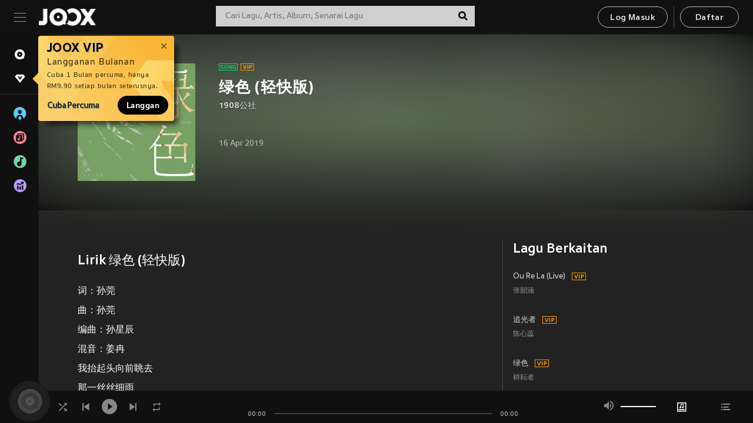

--- FILE ---
content_type: text/html; charset=utf-8
request_url: https://www.joox.com/my-ms/single/lf1DVxwtSr2BfLt_vaZbEw==
body_size: 32317
content:
<!DOCTYPE html><html lang="ms" class="isDesktop"><head><title data-react-helmet="true">JOOX</title><link rel="dns-prefetch" href="https://static.joox.com"/><meta name="robots" content="index,follow"/><meta property="fb:app_id" content="715832828503252"/><meta name="google-site-verification" content="AFxvaw4pL_JpI891g48WyjxZb-IMT32Om60HDmp4H3Q"/><meta name="google-site-verification" content="jEa1xJzY2NY70h_234p8CWtoANSbSPR6kP_ALJ8PGBM"/><meta data-react-helmet="true" property="og:restrictions:country:allowed" content="CN"/><meta data-react-helmet="true" property="og:restrictions:country:allowed" content="TH"/><meta data-react-helmet="true" property="og:restrictions:country:allowed" content="MY"/><meta data-react-helmet="true" property="og:restrictions:country:allowed" content="IN"/><meta data-react-helmet="true" property="og:restrictions:country:allowed" content="ID"/><meta data-react-helmet="true" property="og:restrictions:country:allowed" content="HK"/><meta data-react-helmet="true" property="og:restrictions:country:allowed" content="TW"/><meta data-react-helmet="true" property="og:restrictions:country:allowed" content="MO"/><meta data-react-helmet="true" property="og:restrictions:country:allowed" content="SA"/><meta data-react-helmet="true" property="og:image" content="https://cache.api.joox.com/img/share/aHR0cHM6Ly9pbWFnZS5qb294LmNvbS9KT09YY292ZXIvMC8wNzU1ZWM3ZTU5OTgxNjg1LzY0MC5qcGc=/0.jpg"/><meta data-react-helmet="true" property="og:title" content="JOOX"/><meta data-react-helmet="true" name="twitter:card" content="summary"/><meta data-react-helmet="true" name="twitter:site" content="@JOOXMY"/><meta data-react-helmet="true" name="twitter:creator" content="@JOOXMY"/><meta data-react-helmet="true" name="apple-mobile-web-app-title" content="JOOX"/><meta data-react-helmet="true" name="apple-mobile-web-app-status-bar-style" content="black"/><meta data-react-helmet="true" property="al:android:app_name" content="JOOX"/><meta data-react-helmet="true" property="al:android:package" content="com.tencent.ibg.joox"/><meta data-react-helmet="true" property="al:android:url" content="wemusic://www.joox.com?page=playsong&amp;name=&amp;adtag=&amp;songid=lf1DVxwtSr2BfLt_vaZbEw%3D%3D&amp;from=html5page&amp;platform=other&amp;h_channel_main=facebook&amp;h_page_type=single&amp;h_activity_id=lf1DVxwtSr2BfLt_vaZbEw%3D%3D"/><meta data-react-helmet="true" property="al:ios:app_name" content="JOOX"/><meta data-react-helmet="true" property="al:ios:app_store_id" content="914406371"/><meta data-react-helmet="true" property="al:ios:url" content="wemusic://www.joox.com?page=playsong&amp;songid=lf1DVxwtSr2BfLt_vaZbEw%3D%3D&amp;songMid=Z403B27D1F5E77&amp;songname=%E7%BB%BF%E8%89%B2%20%28%E8%BD%BB%E5%BF%AB%E7%89%88%29&amp;singerid=2174579&amp;singerName=1908%E5%85%AC%E7%A4%BE&amp;albumid=400106781&amp;albumName=%E7%BB%BF%E8%89%B2&amp;playtime=30&amp;flag=1&amp;platform=other&amp;h_channel_main=facebook&amp;h_page_type=single&amp;h_activity_id=lf1DVxwtSr2BfLt_vaZbEw%3D%3D"/><meta data-react-helmet="true" property="og:type" content="music.song"/><meta data-react-helmet="true" property="og:audio:type" content="audio/vnd.facebook.bridge"/><meta data-react-helmet="true" property="music:duration" content="30"/><meta data-react-helmet="true" property="music:preview_url:type" content="audio/mpeg"/><meta data-react-helmet="true" property="music:musician" content="https://www.joox.com/my-ms/artist/CP+4bt3Or2T40+2rnGMyFw=="/><meta data-react-helmet="true" property="music:album" content="https://www.joox.com/my-ms/album/PjVzvCJf9TDlAOJd6i35pQ=="/><link rel="manifest" href="https://static.joox.com/pc/prod/static/manifest_v1.json"/><link rel="shortcut icon" href="https://static.joox.com/pc/prod/static/favicon.ico"/><link rel="icon" sizes="192x192" href="https://static.joox.com/pc/prod/static/di/icons/icon-192x192.png"/><meta name="mobile-web-app-capable" content="yes"/><meta name="theme-color" content="#222222"/><link data-react-helmet="true" rel="canonical" href="https://www.joox.com/my-ms/single/lf1DVxwtSr2BfLt_vaZbEw=="/><link data-react-helmet="true" rel="alternate" href="android-app://com.tencent.ibg.joox/wemusic/www.joox.com?page=playsong&amp;songid=lf1DVxwtSr2BfLt_vaZbEw%3D%3D&amp;songMid=Z403B27D1F5E77&amp;songname=%E7%BB%BF%E8%89%B2%20(%E8%BD%BB%E5%BF%AB%E7%89%88)&amp;singerid=2174579&amp;singerName=1908%E5%85%AC%E7%A4%BE&amp;albumid=400106781&amp;albumName=%E7%BB%BF%E8%89%B2&amp;playtime=30&amp;from=html5page&amp;platform=other&amp;h_channel_main=appIndexing&amp;h_page_type=single"/><link data-react-helmet="true" rel="alternate" href="https://www.joox.com/my-ms/single/lf1DVxwtSr2BfLt_vaZbEw==" hrefLang="x-default"/><link data-react-helmet="true" rel="alternate" href="https://www.joox.com/hk/single/lf1DVxwtSr2BfLt_vaZbEw==" hrefLang="zh-HK"/><link data-react-helmet="true" rel="alternate" href="https://www.joox.com/my-zh_cn/single/lf1DVxwtSr2BfLt_vaZbEw==" hrefLang="zh-MY"/><link data-react-helmet="true" rel="alternate" href="https://www.joox.com/my-en/single/lf1DVxwtSr2BfLt_vaZbEw==" hrefLang="en-MY"/><link data-react-helmet="true" rel="alternate" href="https://www.joox.com/my-ms/single/lf1DVxwtSr2BfLt_vaZbEw==" hrefLang="ms-MY"/><link data-react-helmet="true" rel="alternate" href="https://www.joox.com/id/single/lf1DVxwtSr2BfLt_vaZbEw==" hrefLang="id"/><link data-react-helmet="true" rel="alternate" href="https://www.joox.com/th/single/lf1DVxwtSr2BfLt_vaZbEw==" hrefLang="th"/><link data-react-helmet="true" rel="alternate" href="https://www.joox.com/mo/single/lf1DVxwtSr2BfLt_vaZbEw==" hrefLang="zh-MO"/><link data-react-helmet="true" rel="apple-touch-icon" sizes="192x192" href="https://static.joox.com/pc/prod/static/di/icons/icon-192x192.png"/><link data-react-helmet="true" rel="apple-touch-icon" sizes="512x512" href="https://static.joox.com/pc/prod/static/di/icons/icon-512x512.png"/><link data-react-helmet="true" rel="apple-touch-startup-image" href="https://static.joox.com/pc/prod/static/di/icons/icon-192x192.png"/><link data-react-helmet="true" rel="apple-touch-startup-image" href="https://static.joox.com/pc/prod/static/di/icons/icon-512x512.png" media="(device-width: 414px) and (device-height: 896px) and (-webkit-device-pixel-ratio: 3)"/><link data-react-helmet="true" rel="apple-touch-startup-image" href="https://static.joox.com/pc/prod/static/di/icons/icon-512x512.png" media="(device-width: 414px) and (device-height: 896px) and (-webkit-device-pixel-ratio: 2)"/><link data-react-helmet="true" rel="apple-touch-startup-image" href="https://static.joox.com/pc/prod/static/di/icons/icon-512x512.png" media="(device-width: 375px) and (device-height: 812px) and (-webkit-device-pixel-ratio: 3)"/><link data-react-helmet="true" rel="apple-touch-startup-image" href="https://static.joox.com/pc/prod/static/di/icons/icon-512x512.png" media="(device-width: 414px) and (device-height: 736px) and (-webkit-device-pixel-ratio: 3)"/><link data-react-helmet="true" rel="apple-touch-startup-image" href="https://static.joox.com/pc/prod/static/di/icons/icon-512x512.png" media="(device-width: 375px) and (device-height: 667px) and (-webkit-device-pixel-ratio: 2)"/><link data-react-helmet="true" rel="apple-touch-startup-image" href="https://static.joox.com/pc/prod/static/di/icons/icon-512x512.png" media="(device-width: 1024px) and (device-height: 1366px) and (-webkit-device-pixel-ratio: 2)"/><link data-react-helmet="true" rel="apple-touch-startup-image" href="https://static.joox.com/pc/prod/static/di/icons/icon-512x512.png" media="(device-width: 834px) and (device-height: 1194px) and (-webkit-device-pixel-ratio: 2)"/><link data-react-helmet="true" rel="apple-touch-startup-image" href="https://static.joox.com/pc/prod/static/di/icons/icon-512x512.png" media="(device-width: 834px) and (device-height: 1112px) and (-webkit-device-pixel-ratio: 2)"/><link data-react-helmet="true" rel="apple-touch-startup-image" href="https://static.joox.com/pc/prod/static/di/icons/icon-512x512.png" media="(device-width: 768px) and (device-height: 1024px) and (-webkit-device-pixel-ratio: 2)"/><link data-react-helmet="true" rel="preload" as="image" href="https://image.joox.com/JOOXcover/0/0755ec7e59981685/300"/><style id="__jsx-2561151309">@font-face{font-family:'jooxInter';src:url(https://static.joox.com/pc/prod/static/fo/jooxInter-v130.eot);src:url(https://static.joox.com/pc/prod/static/fo/jooxInter-v130.eot) format('embedded-opentype'), url(https://static.joox.com/pc/prod/static/fo/jooxInter-v130.ttf) format('truetype'), url(https://static.joox.com/pc/prod/static/fo/jooxInter-v130.woff) format('woff'), url(https://static.joox.com/pc/prod/static/fo/jooxInter-v130.svg) format('svg');font-weight:normal;font-style:normal;font-display:block;}@font-face{font-family:'JOOX';src:url(https://static.joox.com/pc/prod/static/fo/JOOX.woff2) format('woff2'), url(https://static.joox.com/pc/prod/static/fo/JOOX.woff) format('woff');font-weight:400;font-style:normal;font-display:swap;}@font-face{font-family:'JOOX';src:url(https://static.joox.com/pc/prod/static/fo/JOOX-Medium.woff2) format('woff2'), url(https://static.joox.com/pc/prod/static/fo/JOOX-Medium.woff) format('woff');font-weight:500;font-style:bold;font-display:swap;}@font-face{font-family:'JOOX';src:url(https://static.joox.com/pc/prod/static/fo/JOOX-Bold.woff2) format('woff2'), url(https://static.joox.com/pc/prod/static/fo/JOOX-Bold.woff) format('woff');font-weight:700;font-style:bolder;font-display:swap;}@font-face{font-family:'JOOX-Brand';src:url(https://static.joox.com/pc/prod/static/fo/JOOX-Brand-Bold.woff2) format('woff2'), url(https://static.joox.com/pc/prod/static/fo/JOOX-Brand-Bold.woff) format('woff');font-weight:700;font-style:bolder;font-display:swap;}@font-face{font-family:'JOOX-Brand';src:url(https://static.joox.com/pc/prod/static/fo/JOOX-Brand-Regular.woff2) format('woff2'), url(https://static.joox.com/pc/prod/static/fo/JOOX-Brand-Regular.woff) format('woff');font-weight:400;font-style:normal;font-display:swap;}@font-face{font-family:'Pyidaungsu';src:url(https://static.joox.com/pc/prod/static/fo/Pyidaungsu-Regular.woff2) format('woff2'), url(https://static.joox.com/pc/prod/static/fo/Pyidaungsu-Regular.woff) format('woff');font-weight:400;font-style:normal;font-display:swap;}@font-face{font-family:'Pyidaungsu';src:url(https://static.joox.com/pc/prod/static/fo/Pyidaungsu-Bold.woff2) format('woff2'), url(https://static.joox.com/pc/prod/static/fo/Pyidaungsu-Bold.woff) format('woff');font-weight:700;font-style:bold;font-display:swap;}@font-face{font-family:Sukhumvit;src:url(https://static.joox.com/pc/prod/static/fo/sukhumvitreg.eot);src:url(https://static.joox.com/pc/prod/static/fo/sukhumvitreg.eot?) format('embedded-opentype'), url(https://static.joox.com/pc/prod/static/fo/sukhumvitreg.woff) format('woff'), url(https://static.joox.com/pc/prod/static/fo/sukhumvitreg.ttf) format('truetype'), url(https://static.joox.com/pc/prod/static/fo/sukhumvitreg.svg#svgFontName) format('svg');font-weight:400;font-style:normal;font-display:swap;}@font-face{font-family:Sukhumvit;src:url(https://static.joox.com/pc/prod/static/fo/sukhumvitbld.eot);src:url(https://static.joox.com/pc/prod/static/fo/sukhumvitbld.eot?) format('embedded-opentype'), url(https://static.joox.com/pc/prod/static/fo/sukhumvitbld.woff) format('woff'), url(https://static.joox.com/pc/prod/static/fo/sukhumvitbld.ttf) format('truetype'), url(https://static.joox.com/pc/prod/static/fo/sukhumvitbld.svg#svgFontName) format('svg');font-weight:700;font-style:normal;font-display:swap;}@font-face{font-family:'JOOXPlayer';src:url(https://static.joox.com/pc/prod/static/fo/JOOX.woff2) format('woff2'), url(https://static.joox.com/pc/prod/static/fo/JOOX.woff) format('woff');font-weight:400;font-style:normal;font-display:swap;}@font-face{font-family:'JOOXPlayer';src:url(https://static.joox.com/pc/prod/static/fo/JOOX-Medium.woff2) format('woff2'), url(https://static.joox.com/pc/prod/static/fo/JOOX-Medium.woff) format('woff');font-weight:500;font-style:bold;font-display:swap;}@font-face{font-family:'JOOXPlayer';src:url(https://static.joox.com/pc/prod/static/fo/JOOX-Bold.woff2) format('woff2'), url(https://static.joox.com/pc/prod/static/fo/JOOX-Bold.woff) format('woff');font-weight:700;font-style:bolder;font-display:swap;}@font-face{font-family:'jooxPlayerIcon';src:url(https://static.joox.com/pc/prod/static/fo/jooxPlayer.woff2) format('woff2'), url(https://static.joox.com/pc/prod/static/fo/jooxPlayer.woff) format('woff');font-weight:normal;font-style:normal;font-display:block;}@font-face{font-family:'JOOXPlayerSukhumvit';src:url(https://static.joox.com/pc/prod/static/fo/sukhumvitreg.woff2) format('woff2'), url(https://static.joox.com/pc/prod/static/fo/sukhumvitreg.woff) format('woff');font-weight:400;font-style:normal;}@font-face{font-family:'JOOXPlayerSukhumvit';src:url(https://static.joox.com/pc/prod/static/fo/sukhumvitbld.woff2) format('woff2'), url(https://static.joox.com/pc/prod/static/fo/sukhumvitbld.woff) format('woff');font-weight:700;font-style:normal;}.icon{font-family:'jooxInter' !important;speak:none;font-style:normal;font-weight:normal;font-variant:normal;text-transform:none;line-height:1;-webkit-font-smoothing:antialiased;-moz-osx-font-smoothing:grayscale;}</style><style id="__jsx-2865570372">#nprogress{pointer-events:none;}#nprogress .bar{background:#00ff77;position:fixed;z-index:9999;top:0;left:0;width:100%;height:2px;}#nprogress .peg{display:block;position:absolute;right:0;width:100px;height:100%;box-shadow:0 0 10px #29d,0 0 5px #29d;opacity:1;-webkit-transform:rotate(3deg) translate(0px,-4px);-ms-transform:rotate(3deg) translate(0px,-4px);-webkit-transform:rotate(3deg) translate(0px,-4px);-ms-transform:rotate(3deg) translate(0px,-4px);transform:rotate(3deg) translate(0px,-4px);}#nprogress .spinner{display:block;position:fixed;z-index:9999;top:15px;right:15px;}#nprogress .spinner-icon{width:18px;height:18px;box-sizing:border-box;border:solid 2px transparent;border-top-color:#29d;border-left-color:#29d;border-radius:50%;-webkit-animation:nprogress-spinner 400ms linear infinite;-webkit-animation:nprogress-spinner 400ms linear infinite;animation:nprogress-spinner 400ms linear infinite;}.nprogress-custom-parent{overflow:hidden;position:relative;}.nprogress-custom-parent #nprogress .spinner,.nprogress-custom-parent #nprogress .bar{position:absolute;}@-webkit-keyframes nprogress-spinner{0%{-webkit-transform:rotate(0deg);}100%{-webkit-transform:rotate(360deg);}}@-webkit-keyframes nprogress-spinner{0%{-webkit-transform:rotate(0deg);-ms-transform:rotate(0deg);transform:rotate(0deg);}100%{-webkit-transform:rotate(360deg);-ms-transform:rotate(360deg);transform:rotate(360deg);}}@keyframes nprogress-spinner{0%{-webkit-transform:rotate(0deg);-ms-transform:rotate(0deg);transform:rotate(0deg);}100%{-webkit-transform:rotate(360deg);-ms-transform:rotate(360deg);transform:rotate(360deg);}}</style><style id="__jsx-2288571016">.TopSnackBar.jsx-2288571016{width:100%;}.TopSnackBar-active.jsx-2288571016{-webkit-transition:all 400ms cubic-bezier(0.4,0,0.6,1);transition:all 400ms cubic-bezier(0.4,0,0.6,1);}.TopSnackBar-enter.jsx-2288571016{opacity:0.5;-webkit-transform:translate3d(calc(100% + 568px),0,0);-ms-transform:translate3d(calc(100% + 568px),0,0);transform:translate3d(calc(100% + 568px),0,0);}</style><style id="__jsx-2210511138">.Search.jsx-2210511138{position:relative;max-width:440px;width:100%;margin:0 20px;}.inputSearch.jsx-2210511138{background:rgba(255,255,255,0.8);display:block;height:35px;width:100%;border:0;padding:0 55px 0 15px;padding-right:40px;font-size: 0.875rem ;;color:#4a4a4a;text-align:left;outline:none;position:relative;border:1px solid rgba(255,255,255,0.1);}.inputSearch.jsx-2210511138:focus{outline:none;border:1px solid #09de6e;}.btnSearch.jsx-2210511138{display:block;background:transparent;position:absolute;border:0;top:-1px;right:0;width:40px;height:35px;outline:none;padding:2px 0 0;color:#111111;text-align:center;line-height:30px;;}.icon.jsx-2210511138{font-size: 1.25rem ;;vertical-align:middle;}.btnLogin > div{margin-left:6px;}.autoSuggest.jsx-2210511138{display:block;font-size: 0.8125rem ;;background-color:#000;box-shadow:0 6px 9px 0 rgba(0,0,0,0.5);width:100%;height:380px;position:absolute;top:35px;z-index:10;}</style><style id="__jsx-436437380">.scrollarea-content{margin:0;padding:0;overflow:hidden;position:relative;}.scrollarea-content:focus{outline:0;}.scrollarea{position:relative;overflow:hidden;}.scrollarea .scrollbar-container{position:absolute;background:none;opacity:0;z-index:0;-webkit-transition:opacity 200ms ease;transition:opacity 200ms ease;}.scrollarea .scrollbar-container.vertical{width:8px;height:100%;right:0;top:0;background-color:transparent;opacity:0;padding:0;z-index:10;}.scrollarea .scrollbar-container.vertical .scrollbar{width:6px;height:20px;background:#333333;margin-left:0;border-radius:8px;}.scrollarea:hover .scrollbar-container{opacity:1;}</style><style id="__jsx-2607319108">.MainBtnWrap.jsx-2607319108{display:inline-block;}.mainButton.jsx-2607319108{display:inline-block;background:#09de6e;font-size: 0.875rem ;;color:#000;font-weight:500;line-height:1.8;-webkit-letter-spacing:0.41px;-moz-letter-spacing:0.41px;-ms-letter-spacing:0.41px;letter-spacing:0.41px;text-align:center;min-width:100px;height:38px;border:1px solid #09de6e;border-radius:20px;padding:7px 20px 5px;cursor:pointer;outline:none;-webkit-transition:all 0.35s;transition:all 0.35s;white-space:pre;}.isMobile .mainButton.jsx-2607319108{font-size: 1rem ;;height:40px;padding:4px 20px;line-height:33px;}.isDesktop .mainButton.jsx-2607319108:hover{background:#53e89a;border-color:#53e89a;}.secondary.jsx-2607319108{background:transparent;border-color:#bcbcbc;color:#e5e5e5;}.isDesktop .mainButton.secondary.jsx-2607319108:hover{background:#fff;border-color:#fff;color:#000;}.isMobile .mainButton.secondary.jsx-2607319108{line-height:34px;}.isMobile .mainButton.secondary.active.jsx-2607319108{border-color:#fff;color:#fff;}.tertiary.jsx-2607319108{background:#fff;border-color:#fff;color:#000;}.isDesktop .mainButton.tertiary.jsx-2607319108:hover{background:transparent;border-color:#fff;color:#e5e5e5;}.isMobile .mainButton.tertiary.jsx-2607319108{line-height:34px;}.isMobile .mainButton.tertiary.active.jsx-2607319108{background:#fff;border-color:#fff;color:#000;}.warning.jsx-2607319108{border-color:#f00;background:#f00;}.isDesktop .mainButton.warning.jsx-2607319108:hover{background:#b30000;border-color:#b30000;}.mainButton.loading.jsx-2607319108{pointer-events:none;color:#555;}.mainButton.jsx-2607319108 .icon{font-size: 1.4em ;;vertical-align:middle;position:relative;top:-2px;margin-right:3px;}.mainButton.jsx-2607319108 .icon--download{top:0;margin-right:3px;}.isMobile .mainButton.jsx-2607319108 .icon{font-size: 1.2em ;;}.mainButton[disabled].jsx-2607319108,.mainButton[disabled].jsx-2607319108:hover{background:#9e9e9e !important;cursor:default !important;border-color:#bcbcbc !important;}.isMobile .mainButton.jsx-2607319108 img{position:relative;top:-1px;}.isDesktop .MainBtnWrap.jsx-2607319108 img{text-align:center;width:30px;position:relative;top:-1px;margin-left:5px;}.mainLayoutSize.jsx-2607319108{height:36px;line-height:1.75;}</style><style id="__jsx-2200604574">.btnClose.jsx-2200604574{position:absolute;right:10px;top:10px;background:transparent;border:0;outline:0;color:#a6a6a6;cursor:pointer;font-size: 1.3em ;;padding:0;}.btnClose.jsx-2200604574:hover{color:#fff;}</style><style id="__jsx-2151956263">.MainHeader.jsx-2151956263{background-color:#111111;box-shadow:0 1px 1px 0 rgba(0,0,0,0.2);height:58px;padding:10px 24px;display:-webkit-box;display:-webkit-flex;display:-ms-flexbox;display:flex;-webkit-flex-direction:row;-ms-flex-direction:row;flex-direction:row;-webkit-box-pack:justify;-webkit-justify-content:space-between;-ms-flex-pack:justify;justify-content:space-between;}.MainHeader.jsx-2151956263>div.jsx-2151956263{display:-webkit-box;display:-webkit-flex;display:-ms-flexbox;display:flex;-webkit-align-items:center;-webkit-box-align:center;-ms-flex-align:center;align-items:center;}.logo.jsx-2151956263 a.jsx-2151956263{display:block;height:100%;}.logo.jsx-2151956263{display:block;width:100px;height:30px;background-image:url(https://static.joox.com/pc/prod/static/di/MainHeader/joox-logo01.png);background-repeat:no-repeat;background-size:contain;background-position:center;}.logo.jsx-2151956263 span.jsx-2151956263{display:block;
    text-indent: 1000em;
    white-space: nowrap;
    overflow: hidden;
  ;}.btnMenu.jsx-2151956263{background:transparent;border:0;position:relative;display:block;width:20px;height:15px;margin-right:20px;padding:0;position:relative;top:0;outline:none;cursor:pointer;}@media (max-width:1399px){.btnMenu.btnMenuLg.jsx-2151956263{display:none;}}@media (min-width:1400px){.btnMenu.btnMenuSm.jsx-2151956263{display:none;}}.onPress.jsx-2151956263{-webkit-transform:translate3d(0,0,0);-ms-transform:translate3d(0,0,0);transform:translate3d(0,0,0);}.onPress.jsx-2151956263:after{content:'';display:block;position:absolute;width:100%;height:100%;top:0;left:0;pointer-events:none;background-image:radial-gradient( circle, #fff 10%, transparent 10.01% );background-repeat:no-repeat;background-position:50%;-webkit-transform:scale(14,14);-ms-transform:scale(14,14);transform:scale(14,14);opacity:0;-webkit-transition:-webkit-transform 0.3s, opacity 1s;-webkit-transition:transform 0.3s, opacity 1s;transition:transform 0.3s, opacity 1s;}.onPress.jsx-2151956263:active.jsx-2151956263:after{-webkit-transform:scale(0,0);-ms-transform:scale(0,0);transform:scale(0,0);opacity:0.15;-webkit-transition:0s;transition:0s;}.btnMenu.jsx-2151956263>span.jsx-2151956263{background:#9b9b9b;display:block;position:absolute;z-index:2;width:20px;height:1px;-webkit-transition:0.4s;transition:0.4s;}.btnMenu.jsx-2151956263 .one.jsx-2151956263{top:0;}.btnMenu.jsx-2151956263 .two.jsx-2151956263{top:7px;}.btnMenu.jsx-2151956263 .three.jsx-2151956263{top:14px;}.user.jsx-2151956263{position:relative;border-left:1px solid #4a4a4a;padding-left:20px;padding-right:45px;max-width:220px;width:100%;margin-left:10px;}@media (max-width:600px){.user.jsx-2151956263{max-width:100%;}}.user.jsx-2151956263 a.jsx-2151956263{display:block;color:#bcbcbc;}.user.jsx-2151956263 a.jsx-2151956263:hover{color:#fff;}.avatarWrap.jsx-2151956263{cursor:pointer;}.user.jsx-2151956263 .rezyImageFrame{width:32px;height:32px;display:inline-block;vertical-align:middle;margin-right:10px;}.user.jsx-2151956263 .avatar{width:32px;height:32px;display:inline-block;border-radius:50%;min-width:32px;}.user.jsx-2151956263 img.status.jsx-2151956263{position:absolute;right:52px;top:16px;}.name.jsx-2151956263{display:inline-block;
    white-space: nowrap;
    overflow: hidden;
    text-overflow: ellipsis;
  ;max-width:80px;margin-right:5px;vertical-align:middle;line-height:38px;}@media (max-width:600px){.avatar.jsx-2151956263{display:none;}.user.jsx-2151956263 .rezyImageFrame{display:none;}}.status.jsx-2151956263{max-width:20px;vertical-align:middle;}.user.jsx-2151956263 img.status.vvip.jsx-2151956263{top:10px;}.btnUserCollapsed.jsx-2151956263{font-size: 0.9375rem ;;display:inline-block;background:transparent;color:#fff;line-height:0;border:0;outline:none;cursor:pointer;padding:12px 15px;position:absolute;top:0;right:0;}.nav.jsx-2151956263{margin-left:15px;}.btnLogin.jsx-2151956263 small.jsx-2151956263{font-size: 1em ;;margin:0 10px;}.btnLogin.jsx-2151956263 .MainBtnWrap + .MainBtnWrap{border-left:1px solid #4a4a4a;padding-left:10px;margin-left:10px;}.btnLogin.jsx-2151956263 .registerBtn{border:none;padding:unset;}.btnLogin.jsx-2151956263 a.jsx-2151956263{-webkit-text-decoration:underline;text-decoration:underline;display:inline-block;}.NewYear2021 .MainHeader.jsx-2151956263{background-image:url(https://static.joox.com/pc/prod/static/di/theme/newyear2021/img_desktop.jpg);background-repeat:no-repeat;background-position:center;}.MainHeader.jsx-2151956263 .btn--upload{margin-right:12px;padding:7px 12px 5px;display:-webkit-inline-box;display:-webkit-inline-flex;display:-ms-inline-flexbox;display:inline-flex;-webkit-align-items:center;-webkit-box-align:center;-ms-flex-align:center;align-items:center;}.MainHeader.jsx-2151956263 .btn--upload .icon--add-to-queue{font-size:1.1em;top:-2px;}.MainHeader.jsx-2151956263 .btn--download{padding:7px 12px 5px;border-color:#09de6e;color:#09de6e;margin-left:12px;}.MainHeader.jsx-2151956263 .btn--download .icon--add-to-queue{font-size:1em;top:-1px;left:-1px;}</style><style id="__jsx-3495596807">button.useApp.useApp.jsx-3495596807{background-color:#09de6e;font-size: 0.8125rem ;;color:#111;font-weight:600;text-transform:uppercase;text-align:center;line-height:1.8;width:auto;height:28px;padding:0 12px;border-radius:20px;position:relative;top:50%;right:8px;-webkit-transform:translateY(-50%);-ms-transform:translateY(-50%);transform:translateY(-50%);-webkit-animation:bgEffect-jsx-3495596807 1.8s ease-in-out infinite;animation:bgEffect-jsx-3495596807 1.8s ease-in-out infinite;}.MainBtnWrap .useApp{background-color:#09de6e;color:#111;-webkit-animation:bgEffect-jsx-3495596807 1.8s ease-in-out infinite;animation:bgEffect-jsx-3495596807 1.8s ease-in-out infinite;}@-webkit-keyframes bgEffect-jsx-3495596807{0%,100%{background:rgba(69,222,110,0.9);box-shadow:0 0 0 #09de6e;}50%{background:rgba(69,222,110,1);text-shadow:1px 1px 3px rgba(255,255,255,0.8), -1px -1px 3px rgba(255,255,255,0.8);box-shadow:0 0 6px 1px #09de6e;}}@keyframes bgEffect-jsx-3495596807{0%,100%{background:rgba(69,222,110,0.9);box-shadow:0 0 0 #09de6e;}50%{background:rgba(69,222,110,1);text-shadow:1px 1px 3px rgba(255,255,255,0.8), -1px -1px 3px rgba(255,255,255,0.8);box-shadow:0 0 6px 1px #09de6e;}}</style><style id="__jsx-2658589646">.NavItems.jsx-2658589646{display:block;position:relative;margin:10px 0;}.NavItems.jsx-2658589646 a.jsx-2658589646{display:block;position:relative;font-size: 0.875rem ;;font-weight:700;-webkit-letter-spacing:0.35px;-moz-letter-spacing:0.35px;-ms-letter-spacing:0.35px;letter-spacing:0.35px;text-transform:uppercase;color:#fff;width:100%;z-index:5;padding:8px 0 4px 35px;min-height:31px;line-height:1.2;}.NavItems.jsx-2658589646:hover a.jsx-2658589646,.NavItems.active.jsx-2658589646 a.jsx-2658589646{color:#09de6e;}.NavItems.jsx-2658589646:hover.jsx-2658589646::before,.NavItems.active.jsx-2658589646::before{content:'';width:3px;height:22px;background:#09de6e;position:absolute;top:4px;left:-22px;z-index:2;-webkit-transition:background .2s;transition:background .2s;}.icon.jsx-2658589646{font-size: 1.7em ;;position:absolute;left:0;top:3px;}.NavItems.jsx-2658589646 a.jsx-2658589646:hover .title.jsx-2658589646{display:block;}.title.jsx-2658589646{display:none;position:absolute;left:34px;top:2px;background-color:#ffffff;border-radius:1px;height:25px;opacity:0.8;padding:2px 7px;line-height:25px;color:#000;white-space:nowrap;}.showTooltip.jsx-2658589646 .NavItems.user.jsx-2658589646 a.jsx-2658589646 .title.jsx-2658589646,.showTooltip.jsx-2658589646 .NavItems.vip.jsx-2658589646 a.jsx-2658589646 .title.jsx-2658589646{display:none;}</style><style id="__jsx-1863094431">.BrowseTitle.jsx-1863094431{font-size: 0.75rem ;;font-weight:500;line-height:2.1;color:#bcbcbc;}.BrowseItems.jsx-1863094431{position:relative;display:-webkit-box;display:-webkit-flex;display:-ms-flexbox;display:flex;margin:17px 0;-webkit-flex-direction:column;-ms-flex-direction:column;flex-direction:column;}.BrowseItems.isMinified.jsx-1863094431:first-child{margin-top:10px;}.BrowseItems.jsx-1863094431 a.jsx-1863094431{position:relative;z-index:5;display:-webkit-box;display:-webkit-flex;display:-ms-flexbox;display:flex;-webkit-align-items:center;-webkit-box-align:center;-ms-flex-align:center;align-items:center;position:relative;color:#bcbcbc;-webkit-transition:color .2s;transition:color .2s;}.BrowseItems.jsx-1863094431 .icon.jsx-1863094431{font-size: 1.875rem ;;width:24px;height:24px;margin-right:15px;display:-webkit-box;display:-webkit-flex;display:-ms-flexbox;display:flex;-webkit-align-items:center;-webkit-box-align:center;-ms-flex-align:center;align-items:center;-webkit-box-pack:center;-webkit-justify-content:center;-ms-flex-pack:center;justify-content:center;}.BrowseItems.jsx-1863094431 .Artists.jsx-1863094431:before{color:#56cef8;}.BrowseItems.jsx-1863094431 .Albums.jsx-1863094431:before{color:#fd8791;}.BrowseItems.jsx-1863094431 .Playlists.jsx-1863094431:before{color:#6cd7a1;}.BrowseItems.jsx-1863094431 .Charts.jsx-1863094431:before{color:#ba9cfc;}.BrowseItems.jsx-1863094431 .Radio.jsx-1863094431:before{color:#fec18c;}.BrowseItems.jsx-1863094431 .Video.jsx-1863094431:before{color:#ef3c5a;}.BrowseItems.jsx-1863094431 .MusicColumn.jsx-1863094431{background-color:#646464;font-size: 0.75rem ;;}.BrowseItems.jsx-1863094431 .icon.jsx-1863094431:before{display:block;font-style:normal !important;}.name.jsx-1863094431{font-size: 0.875rem ;;line-height:1.4;margin-top:1px;}.isMinified.jsx-1863094431 .name.jsx-1863094431{display:none;position:absolute;left:34px;top:0;background-color:#ffffff;border-radius:1px;height:25px;opacity:0.8;padding:2px 7px;line-height:25px;color:#000;white-space:nowrap;}.BrowseItems.isMinified.jsx-1863094431 a.jsx-1863094431:hover .name.jsx-1863094431{display:block;}.BrowseItems.jsx-1863094431:hover a.jsx-1863094431,.BrowseItems.active.jsx-1863094431 a.jsx-1863094431{color:#09de6e;position:relative;}.BrowseItems.jsx-1863094431:hover.jsx-1863094431::before,.BrowseItems.active.jsx-1863094431::before{content:'';width:3px;height:22px;background:#09de6e;position:absolute;top:1px;left:-22px;z-index:2;-webkit-transition:background .2s;transition:background .2s;}</style><style id="__jsx-289687628">button.jsx-289687628{background:transparent;border:0;outline:0;padding:0;color:#bcbcbc;display:block;width:100%;cursor:pointer;text-align:left;position:relative;}.isMobile button.jsx-289687628{color:#fff;}button.jsx-289687628:focus{outline:none;border:none;}a.jsx-289687628{position:relative;display:block;cursor:pointer;}.isMobile a.jsx-289687628{color:#fff;height:40px;line-height:40px;}.isDesktop a.jsx-289687628:hover{color:#fff;}.lang.jsx-289687628 i.jsx-289687628,button.jsx-289687628 i.jsx-289687628{position:absolute;right:0;-webkit-transition:all 0.5s;transition:all 0.5s;}li.jsx-289687628 .lang.jsx-289687628 i.jsx-289687628{top:4px;}.isMobile a.jsx-289687628 i.jsx-289687628,.isMobile button.jsx-289687628 i.jsx-289687628{top:1px;}.isMobile li.jsx-289687628 .current.jsx-289687628 i.jsx-289687628{top:10px;}button.current.jsx-289687628{cursor:default;}.collapsed.jsx-289687628{-webkit-transform:rotate(180deg);-ms-transform:rotate(180deg);transform:rotate(180deg);}.lang.jsx-289687628{font-size: 0.8125rem ;;}.lang.jsx-289687628 i.jsx-289687628{display:none;font-size: 1.2em ;;}.current.jsx-289687628 i.jsx-289687628{display:block;}span.jsx-289687628{float:right;}.isDesktop .current.jsx-289687628:hover{color:#53e89a;-webkit-transition:color .2s;transition:color .2s;}.current.jsx-289687628,.isMobile .current.jsx-289687628{color:#09de6e;}.isMobile .current.jsx-289687628{margin-right:25px;}ul.jsx-289687628{position:relative;background:#000;padding:15px 20px 5px 35px;width:calc(100% + 45px);left:-25px;right:-25px;margin-top:10px;}.isMobile ul.jsx-289687628{margin-top:5px;}li.jsx-289687628{margin-bottom:10px;}</style><style id="__jsx-3398449099">.AboutJoox.jsx-3398449099{color:#ccc;margin:15px 0;-webkit-transition:color .2s;transition:color .2s;}.About.jsx-3398449099{font-size: 0.875rem ;;line-height:2;}.About.jsx-3398449099 .Items.jsx-3398449099{margin:10px 0;}.About.jsx-3398449099 .Items.jsx-3398449099 a.jsx-3398449099{color:#bcbcbc;cursor:pointer;}.About.jsx-3398449099 .Items.jsx-3398449099 .Ln.jsx-3398449099{float:right;color:#09de6e;}.About.jsx-3398449099 .Items.jsx-3398449099:hover,.About.jsx-3398449099 .Items.jsx-3398449099 a.jsx-3398449099:hover{color:#fff;}.Social.jsx-3398449099{margin-top:20px;}.Social.jsx-3398449099 .Items.jsx-3398449099{font-size: 1.375rem ;;color:#bcbcbc;margin-right:16px;-webkit-transition:color .2s;transition:color .2s;}.Social.jsx-3398449099 .Items.jsx-3398449099:hover{color:#fff;}.Social.jsx-3398449099 .Items.jsx-3398449099 .icon--youtube.jsx-3398449099{font-size: 1.5rem ;;}</style><style id="__jsx-2041756047">.TermCopyright.jsx-2041756047{font-size: 0.75rem ;;color:#b5b5b5;line-height:1.6;}.TermCopyright.jsx-2041756047 a.jsx-2041756047{color:#959595;-webkit-transition:color .2s;transition:color .2s;}.Terms.jsx-2041756047{margin-bottom:15px;}.Terms.jsx-2041756047 a.jsx-2041756047{display:block;margin-right:10px;}.Terms.jsx-2041756047 a.jsx-2041756047:hover{color:#fff;}.Copyright.jsx-2041756047{margin-bottom:15px;}</style><style id="__jsx-2260554912">.CustomScrollbars{position:relative;width:100%;overflow:auto;}.CustomScrollbars::-webkit-scrollbar{width:6px;height:6px;}.CustomScrollbars::-webkit-scrollbar-track{background:rgba(0,0,0,0.1);border-radius:6px;}.CustomScrollbars::-webkit-scrollbar-thumb{background:#333333;border-radius:6px;}.CustomScrollbars::-webkit-scrollbar-thumb:hover{background:#555;}</style><style id="__jsx-751721742">.MainSidebar.jsx-751721742{width:220px;}.MainSidebar.jsx-751721742 .Box.jsx-751721742{padding:10px 20px 0 22px;border-bottom:1px solid rgba(151,151,151,0.2);margin-bottom:10px;}.MainSidebar.jsx-751721742 .Box.jsx-751721742:nth-last-child(1){border-bottom:0;}.smCollapsed .MainSidebar.jsx-751721742 .ScrollbarsCustom-Track{display:none;}</style><style id="__jsx-1025655564">.NavItems.jsx-1025655564{display:block;position:relative;margin:10px 0;}.NavItems.jsx-1025655564 a.jsx-1025655564{display:block;position:relative;font-size: 0.875rem ;;font-weight:700;-webkit-letter-spacing:0.35px;-moz-letter-spacing:0.35px;-ms-letter-spacing:0.35px;letter-spacing:0.35px;text-transform:uppercase;color:#fff;width:100%;z-index:5;padding:0;min-height:31px;line-height:1.2;}.NavItems.jsx-1025655564:hover a.jsx-1025655564,.NavItems.active.jsx-1025655564 a.jsx-1025655564{color:#09de6e;}.NavItems.jsx-1025655564:hover.jsx-1025655564::before,.NavItems.active.jsx-1025655564::before{content:'';width:3px;height:22px;background:#09de6e;position:absolute;top:4px;left:-22px;z-index:2;-webkit-transition:background .2s;transition:background .2s;}.icon.jsx-1025655564{font-size: 1.7em ;;position:absolute;left:0;top:3px;}.NavItems.jsx-1025655564 a.jsx-1025655564:hover .title.jsx-1025655564{display:block;}.title.jsx-1025655564{display:none;position:absolute;left:34px;top:2px;background-color:#ffffff;border-radius:1px;height:25px;opacity:0.8;padding:2px 7px;line-height:25px;color:#000;white-space:nowrap;}.showTooltip.jsx-1025655564 .NavItems.user.jsx-1025655564 a.jsx-1025655564 .title.jsx-1025655564,.showTooltip.jsx-1025655564 .NavItems.vip.jsx-1025655564 a.jsx-1025655564 .title.jsx-1025655564{display:none;}</style><style id="__jsx-280012110">.MiniSidebar.jsx-280012110{width:65px;}.MiniSidebar.jsx-280012110 .Box.jsx-280012110{padding:10px 0 0 22px;border-bottom:1px solid rgba(151,151,151,0.2);}.MiniSidebar.jsx-280012110 .Box.jsx-280012110:nth-last-child(1){border-bottom:0;}</style><style id="__jsx-341176200">.rezyImageFrame.jsx-341176200{font-size:0;height:100%;}</style><style id="__jsx-2882429582">.badge.jsx-2882429582 i.jsx-2882429582{font-size: 2.375rem ;;color:#09de6e;font-size: 2rem ;;margin-right:5px;position:relative;}.badge.jsx-2882429582 .icon--badge-album.jsx-2882429582{top:0;font-size: 2.375rem ;;}.badge.jsx-2882429582 .icon--badge-playlist.jsx-2882429582{top:-4px;font-size: 2.875rem ;;}.badge.jsx-2882429582 .icon--user-playlist.jsx-2882429582{top:-16px;font-size: 4.5rem ;;}.badge.jsx-2882429582 .icon--vip.jsx-2882429582{color:#ff9b01;font-size: 1.4375rem ;;top:-3.6px;}.isMobile .badge.jsx-2882429582 .icon--vip.jsx-2882429582{font-size: 1.625rem ;;top:0;}.badge.jsx-2882429582 .icon--recommended.jsx-2882429582{top:-22px;font-size: 5rem ;;}</style><style id="__jsx-215821495">.TopSectionDetail.jsx-215821495{padding:10px 0;display:-webkit-box;display:-webkit-flex;display:-ms-flexbox;display:flex;position:relative;margin-bottom:50px;}.TopSectionDetail.gotBadge.jsx-215821495{padding:30px 0;}.TopSectionDetail.noSectionBg.jsx-215821495{margin-bottom:0;}.ImageColumn.jsx-215821495{-webkit-flex:0 0 200px;-ms-flex:0 0 200px;flex:0 0 200px;position:relative;}.ImageColumn.jsx-215821495 .favImage.jsx-215821495,.ImageColumn.jsx-215821495 .recentPlay.jsx-215821495{position:absolute;left:0;top:0;bottom:0;right:0;background:rgba(224,149,179,0.8);display:-webkit-box;display:-webkit-flex;display:-ms-flexbox;display:flex;-webkit-align-items:center;-webkit-box-align:center;-ms-flex-align:center;align-items:center;-webkit-box-pack:center;-webkit-justify-content:center;-ms-flex-pack:center;justify-content:center;}.ImageColumn.jsx-215821495 .recentPlay.jsx-215821495{background:linear-gradient( 0deg, rgba(0,65,141,1) 0%, rgba(0,106,213,1) 100% );}.favImage.jsx-215821495 i.jsx-215821495,.recentPlay.jsx-215821495 i.jsx-215821495{font-size: 8em ;;}.ImageColumn.jsx-215821495 img.jsx-215821495{max-width:100%;}.DetailColumn.jsx-215821495{position:relative;min-height:200px;width:100%;padding-left:40px;padding-bottom:45px;}.DetailColumnHeader.jsx-215821495{padding-top:5px;}.DetailColumnHeader.gotBadge.jsx-215821495{position:relative;min-height:156px;padding:25px 0 45px;}.DetailColumnHeader.jsx-215821495 .badgeWrap.jsx-215821495{display:block;position:absolute;top:-10px;}.DetailColumnHeader.jsx-215821495 .titleDetail.jsx-215821495{display:block;font-size: 0.875rem ;;color:#dcdcdc;-webkit-letter-spacing:0px;-moz-letter-spacing:0px;-ms-letter-spacing:0px;letter-spacing:0px;margin-bottom:10px;}.DetailColumnHeader.jsx-215821495 .title.jsx-215821495{display:block;font-size: 1.125rem ;;font-weight:700;-webkit-letter-spacing:0.82px;-moz-letter-spacing:0.82px;-ms-letter-spacing:0.82px;letter-spacing:0.82px;line-height:1.2;margin:0 0 5px;max-height:100px;max-width:580px;}.DetailColumnHeader.gotBadge.jsx-215821495 .title.jsx-215821495{font-size: 1.625rem ;;}@media (max-width:767px){.DetailColumnHeader.jsx-215821495 .title.jsx-215821495{max-width:250px;
    white-space: nowrap;
    overflow: hidden;
    text-overflow: ellipsis;
  ;}}.DetailColumnButtons.jsx-215821495{position:absolute;bottom:0;}.subLinkSection.jsx-215821495{display:inline-block;font-size: 0.875rem ;;font-weight:500;color:#dcdcdc;line-height:1.6;text-shadow:0 2px 2px rgba(0,0,0,0.3);margin-bottom:10px;}.subLinkSection.jsx-215821495 a{color:#dcdcdc;}.subLinkSection.jsx-215821495 a:hover,.subLinkSection.jsx-215821495 a:focus{color:#fff;}.DetailColumnHeader.gotBadge.jsx-215821495 .subLinkSection.jsx-215821495 a.jsx-215821495{margin-bottom:7px;}.DetailColumnHeader.jsx-215821495 .subTitle.jsx-215821495{display:block;font-size: 0.875rem ;;color:#bcbcbc;position:absolute;bottom:10px;}.DetailColumnHeader.jsx-215821495 .subTitle.jsx-215821495 b.jsx-215821495{display:inline-block;color:#fff;font-weight:400;margin-right:5px;}.DetailColumnButtons.jsx-215821495 .MainBtnWrap{margin-right:10px;}.TopSectionDetailBg.jsx-215821495{background:rgba(153,153,153,0.11);background:-webkit-gradient( radial, center center, 0px, center center, 100%, color-stop(0%,rgba(153,153,153,0.11)), color-stop(0%,rgba(153,153,153,0.11)), color-stop(1%,rgba(153,153,153,0.11)), color-stop(76%,rgba(43,43,43,0.48)), color-stop(91%,rgba(28,28,28,0.56)), color-stop(96%,rgba(17,17,17,0.58)), color-stop(100%,rgba(0,0,0,0.6)) );background:-webkit-radial-gradient( center, ellipse cover, rgba(153,153,153,0.11) 0%, rgba(153,153,153,0.11) 0%, rgba(153,153,153,0.11) 1%, rgba(43,43,43,0.48) 76%, rgba(28,28,28,0.56) 91%, rgba(17,17,17,0.58) 96%, rgba(0,0,0,0.6) 100% );background:radial-gradient( ellipse at center, rgba(153,153,153,0.11) 0%, rgba(153,153,153,0.11) 0%, rgba(153,153,153,0.11) 1%, rgba(43,43,43,0.48) 76%, rgba(28,28,28,0.56) 91%, rgba(17,17,17,0.58) 96%, rgba(0,0,0,0.6) 100% );position:absolute;width:100%;height:300px;display:block;top:0;left:0;z-index:0;}</style><style id="__jsx-1074123918">.isDesktop .container-fluid.jsx-1074123918,.isDesktop .full.jsx-1074123918{max-width:1095px;margin:0 auto;width:100%;}@media screen and (min-width:1501px){.isDesktop .container-fluid.jsx-1074123918,.isDesktop .full.jsx-1074123918{max-width:1501px;padding:0 25px 0 35px;}.isDesktop .container-fluid.jsx-1074123918 .col-md-2{-webkit-flex:0 0 11%;-ms-flex:0 0 11%;flex:0 0 11%;max-width:11%;}}</style><style id="__jsx-2674281294">.heading.jsx-2674281294{display:-webkit-box;display:-webkit-flex;display:-ms-flexbox;display:flex;-webkit-align-items:center;-webkit-box-align:center;-ms-flex-align:center;align-items:center;-webkit-box-pack:justify;-webkit-justify-content:space-between;-ms-flex-pack:justify;justify-content:space-between;margin-bottom:20px;}.isMobile .heading.jsx-2674281294{-webkit-box-pack:center;-webkit-justify-content:center;-ms-flex-pack:center;justify-content:center;}.title.jsx-2674281294{font-size: 1.375rem ;;font-weight:500;}</style><style id="__jsx-378352891">.DescItem.jsx-378352891 a{color:#959595;font-size: 0.9em ;;height:100%;display:inline-block;}.isDesktop .DescItem.jsx-378352891 a:hover{color:#fff;}.isMobile .DescItem.jsx-378352891 a{line-height:2;}.SongLyric.jsx-378352891{font-size: 1rem ; padding-top:20px;}.SectionMoreFrom+.SongLyric.jsx-378352891{padding-top:0;}.SongLyric.jsx-378352891 .translate{color:#666;}.body.jsx-378352891{line-height:1.8;position:relative;word-break:break-word;}.noLyric.jsx-378352891{padding:100px 30px;text-align:center;color:#9b9b9b;;-webkit-letter-spacing:0.48px;-moz-letter-spacing:0.48px;-ms-letter-spacing:0.48px;letter-spacing:0.48px;}.noLyric.jsx-378352891 img.jsx-378352891{width:56px;height:auto;margin-bottom:10px;}.detailLyric.jsx-378352891{display:block;overflow:hidden;color:#dcdbdb;;text-align:left;line-height:1.6;margin-top:20px;margin-bottom:100px;}.isMobile .detailLyric.jsx-378352891{padding:0 10px;}.detailLyric.jsx-378352891 p.jsx-378352891{margin-bottom:20px;word-break:break-word;}.detailLyricBoxTag.jsx-378352891 .detailLyricTitle.jsx-378352891,.detailLyricBoxTag.jsx-378352891 p.jsx-378352891{display:inline;}.detailLyricTitle.jsx-378352891{font-weight:700;}.isMobile .SongLyric.jsx-378352891{text-align:center;padding:0 5px;}.isMobile .SongLyric.jsx-378352891 .translate{margin-top:5px;}.isMobile .body.jsx-378352891{color:rgba(255,255,255,0.7);padding-bottom:20px;line-height:1.6;margin-bottom:20px;}</style><style id="__jsx-1645870055">.SongName.jsx-1645870055,.SongName.jsx-1645870055 a.jsx-1645870055{max-width:100%;
    white-space: nowrap;
    overflow: hidden;
    text-overflow: ellipsis;
  ;display:inline-block;}.SongName.jsx-1645870055{padding-right:30px;position:relative;font-weight:400;height:20px;line-height:23px;}.SongName.jsx-1645870055 .icon{font-size: 1.5rem ;;vertical-align:middle;position:absolute;top:-1px;}.SongName.jsx-1645870055 .icon--vip{color:#ff9b01;right:0px;}.SongName.jsx-1645870055 .icon--mv{right:34px;}.SongName.jsx-1645870055 .icon--sing{font-size: 1.875rem ;;right:0;top:-4px;}.SongName.jsx-1645870055 .icon--mv,.SongName.jsx-1645870055 .icon--sing{color:#09de6e;}.SongName.jsx-1645870055 .icon--mv:first-child,.SongName.jsx-1645870055 .icon--sing:first-child{right:63px;}.SongName.jsx-1645870055 .icon--sing:nth-child(2){right:28px;}.SongName.jsx-1645870055 a.jsx-1645870055{margin-right:5px;}.SongListItem.active .SongName.jsx-1645870055 a.jsx-1645870055{color:#09de6e;}a.jsx-1645870055{color:#dcdbdb;display:inline-block;-webkit-transition:color .2s;transition:color .2s;}.isDesktop a.jsx-1645870055:hover{color:#fff;}.SongListItem.disabled .SongName a{color:gray;pointer-events:none;}.SongName.active.jsx-1645870055 a.jsx-1645870055{color:#04b750;font-weight:700;}</style><style id="__jsx-3317143431">.SongDescItem.jsx-3317143431{display:inline-block;}.SongDescItem.jsx-3317143431 a{color:#959595;font-size: 0.9em ;;height:100%;display:inline-block;}.isDesktop .SongDescItem.jsx-3317143431 a:hover{color:#fff;}.isMobile .SongDescItem.jsx-3317143431 a{line-height:2;}.SongDescItem.jsx-3317143431:after{content:',';color:#959595;margin-right:5px;}.SongDescItem.jsx-3317143431:last-child.jsx-3317143431:after{content:'';}</style><style id="__jsx-1882133769">.isDesktop .MiniSongListItem.jsx-1882133769{margin-bottom:30px;}.isMobile .MiniSongListItem.jsx-1882133769{padding:10px 50px 10px 15px;position:relative;}.MiniSongListItem.count.jsx-1882133769{padding-left:40px;}li.isPlaying.jsx-1882133769{background-color:#2e2e2e;}.isMobile .MiniSongListItem.jsx-1882133769 p.jsx-1882133769{line-height:14px;}.MiniSongListItem.jsx-1882133769 small.jsx-1882133769{position:absolute;left:0;top:9px;width:40px;text-align:center;font-size: 1.1em ;;}.desc.jsx-1882133769 .rc-progress-line{position:relative;top:-5px;}.btn.jsx-1882133769{position:absolute;right:5px;top:10px;}li.jsx-1882133769:nth-child(-n + 5) .topChartCount.jsx-1882133769{font-weight:bold;}</style><style id="__jsx-677164491">.SongRelated.jsx-677164491{margin-bottom:20px;}.isDesktop .SongRelated.jsx-677164491{padding-left:10px;font-size: 0.8125rem ;;}</style><style id="__jsx-489341288">button.jsx-489341288{color:#878787;background:transparent;outline:none;border:none;cursor:pointer;display:inline-block;padding:0;text-align:center;-webkit-transition:color .2s;transition:color .2s;width:40px;height:40px;position:relative;}button.jsx-489341288:hover{color:#fff;}button.nohover.jsx-489341288:hover{color:#878787;}button.jsx-489341288:disabled{cursor:default;}.active.jsx-489341288{color:#fff !important;}.active.jsx-489341288:disabled{color:#3f3f3f !important;}button.jsx-489341288:focus{outline:none;border:none;}i.jsx-489341288{font-size: 2em ;;vertical-align:middle;}button.jsx-489341288 .icon--pause1{color:#fff;}button.jsx-489341288:disabled{color:#3f3f3f;;}</style><style id="__jsx-1439626454">.SongListCount.jsx-1439626454{text-align:center;}.bars.jsx-1439626454{width:18px;position:relative;margin:10px auto 0;}.bar.jsx-1439626454{background:#fff;bottom:0;height:30px;position:absolute;width:3px;-webkit-animation:sound-jsx-1439626454 0ms -800ms linear infinite alternate;animation:sound-jsx-1439626454 0ms -800ms linear infinite alternate;}@-webkit-keyframes sound-jsx-1439626454{0%{opacity:0.35;height:3px;}100%{opacity:1;height:13px;}}@keyframes sound-jsx-1439626454{0%{opacity:0.35;height:3px;}100%{opacity:1;height:13px;}}.bar.jsx-1439626454:nth-child(1){left:1px;-webkit-animation-duration:474ms;animation-duration:474ms;}.bar.jsx-1439626454:nth-child(2){left:5px;-webkit-animation-duration:433ms;animation-duration:433ms;}.bar.jsx-1439626454:nth-child(3){left:9px;-webkit-animation-duration:407ms;animation-duration:407ms;}.bar.jsx-1439626454:nth-child(4){left:13px;-webkit-animation-duration:458ms;animation-duration:458ms;}.isDesktop .SongListItem:hover .bars.jsx-1439626454,.isDesktop .SongListItem:hover .count.jsx-1439626454{display:none;}.btnPlay.jsx-1439626454,.btnPause.jsx-1439626454{display:none;-webkit-animation:fadein-jsx-1439626454 1s;animation:fadein-jsx-1439626454 1s;}@-webkit-keyframes fadein-jsx-1439626454{from{opacity:0;}to{opacity:1;}}@keyframes fadein-jsx-1439626454{from{opacity:0;}to{opacity:1;}}.isDesktop .SongListItem:hover .btnPlay.jsx-1439626454,.isDesktop .SongListItem:hover .btnPause.jsx-1439626454{display:block;}.isDesktop .SongListItem.disabled:hover .btnPlay.jsx-1439626454,.isDesktop .SongListItem.disabled:hover .btnPause.jsx-1439626454{display:none;}.SongListItem.disabled:hover .count.jsx-1439626454{display:block;}.count.jsx-1439626454{color:#959595;}.topItem.jsx-1439626454{font-size: 2.6875rem ;;font-weight:bold;color:#fff;}.topCount.jsx-1439626454{color:#fff;}</style><style id="__jsx-2493651356">.SongName.jsx-2493651356,.SongName.jsx-2493651356 a.jsx-2493651356{max-width:100%;
    white-space: nowrap;
    overflow: hidden;
    text-overflow: ellipsis;
  ;display:inline-block;}.SongName.jsx-2493651356{padding-right:0;position:relative;font-weight:400;height:20px;line-height:23px;}.SongName.jsx-2493651356 .icon{font-size: 1.5rem ;;vertical-align:middle;position:absolute;top:-1px;}.SongName.jsx-2493651356 .icon--vip{color:#ff9b01;right:0px;}.SongName.jsx-2493651356 .icon--mv{right:34px;}.SongName.jsx-2493651356 .icon--sing{font-size: 1.875rem ;;right:0;top:-4px;}.SongName.jsx-2493651356 .icon--mv,.SongName.jsx-2493651356 .icon--sing{color:#09de6e;}.SongName.jsx-2493651356 .icon--mv:first-child,.SongName.jsx-2493651356 .icon--sing:first-child{right:63px;}.SongName.jsx-2493651356 .icon--sing:nth-child(2){right:28px;}.SongName.jsx-2493651356 a.jsx-2493651356{margin-right:5px;}.SongListItem.active .SongName.jsx-2493651356 a.jsx-2493651356{color:#09de6e;}a.jsx-2493651356{color:#dcdbdb;display:inline-block;-webkit-transition:color .2s;transition:color .2s;}.isDesktop a.jsx-2493651356:hover{color:#fff;}.SongListItem.disabled .SongName a{color:gray;pointer-events:none;}.SongName.active.jsx-2493651356 a.jsx-2493651356{color:#04b750;font-weight:700;}</style><style id="__jsx-2980427943">.noselect.jsx-2980427943{-webkit-touch-callout:none;-webkit-user-select:none;-khtml-user-select:none;-moz-user-select:none;-ms-user-select:none;-webkit-user-select:none;-moz-user-select:none;-ms-user-select:none;user-select:none;}.SongListItem.jsx-2980427943{display:-webkit-box;display:-webkit-flex;display:-ms-flexbox;display:flex;-webkit-align-items:center;-webkit-box-align:center;-ms-flex-align:center;align-items:center;-webkit-box-pack:justify;-webkit-justify-content:space-between;-ms-flex-pack:justify;justify-content:space-between;-webkit-flex-wrap:wrap;-ms-flex-wrap:wrap;flex-wrap:wrap;width:100%;-webkit-transition:background 0.3s;transition:background 0.3s;padding:10px 0;}.isMobile .SongListItem.jsx-2980427943{padding:5px 0;-webkit-box-pack:space-around;-webkit-justify-content:space-around;-ms-flex-pack:space-around;justify-content:space-around;}.songDetail.jsx-2980427943{-webkit-flex:0 0 calc(100% - 175px);-ms-flex:0 0 calc(100% - 175px);flex:0 0 calc(100% - 175px);max-width:calc(100% - 175px);font-size: 0.875rem ;;line-height:1.3;}.songDetail.time.jsx-2980427943,.songDetail.cover.jsx-2980427943{-webkit-flex:0 0 calc(100% - 250px);-ms-flex:0 0 calc(100% - 250px);flex:0 0 calc(100% - 250px);max-width:calc(100% - 250px);}.songDetail.cover.jsx-2980427943:last-child{-webkit-flex:0 0 calc(100% - 100px);-ms-flex:0 0 calc(100% - 100px);flex:0 0 calc(100% - 100px);max-width:calc(100% - 100px);}.isMobile .songDetail.time.jsx-2980427943,.isMobile .songDetail.cover.jsx-2980427943{-webkit-flex:0 0 calc(100% - 150px);-ms-flex:0 0 calc(100% - 150px);flex:0 0 calc(100% - 150px);max-width:calc(100% - 150px);}.songDetail.time.cover.jsx-2980427943{-webkit-flex:0 0 calc(100% - 295px);-ms-flex:0 0 calc(100% - 295px);flex:0 0 calc(100% - 295px);max-width:calc(100% - 295px);}.songDetail.time.cover.topItem.jsx-2980427943{-webkit-flex:0 0 calc(100% - 335px);-ms-flex:0 0 calc(100% - 335px);flex:0 0 calc(100% - 335px);max-width:calc(100% - 335px);}.songDetail.small.jsx-2980427943{-webkit-flex:0 0 calc(100% - 60px);-ms-flex:0 0 calc(100% - 60px);flex:0 0 calc(100% - 60px);max-width:calc(100% - 60px);}.btnWrap.jsx-2980427943{display:-webkit-box;display:-webkit-flex;display:-ms-flexbox;display:flex;width:115px;-webkit-box-pack:end;-webkit-justify-content:flex-end;-ms-flex-pack:end;justify-content:flex-end;}.item.jsx-2980427943{-webkit-flex:0 0 60px;-ms-flex:0 0 60px;flex:0 0 60px;max-width:60px;display:inline-block;position:relative;text-align:center;}.isMobile .item.count.jsx-2980427943{-webkit-flex:0 0 40px;-ms-flex:0 0 40px;flex:0 0 40px;max-width:40px;}.count.cover.small.jsx-2980427943{-webkit-flex:0 0 30px;-ms-flex:0 0 30px;flex:0 0 30px;max-width:30px;}.coverItem.jsx-2980427943{padding-right:10px;}.isMobile .coverItem.jsx-2980427943{padding-right:0;-webkit-flex:0 0 42px;-ms-flex:0 0 42px;flex:0 0 42px;max-width:42px;}.coverItem.jsx-2980427943 img.jsx-2980427943{width:42px;}.coverItem.topItem.jsx-2980427943{-webkit-flex:0 0 100px;-ms-flex:0 0 100px;flex:0 0 100px;max-width:100px;}.coverItem.topItem.jsx-2980427943 img.jsx-2980427943{width:100px;}.timeItem.jsx-2980427943{font-size: 0.875rem ;;}.SongDesc.jsx-2980427943{font-size: 0.9em ;;font-style:normal;}.SongDesc.jsx-2980427943{max-width:100%;
    white-space: nowrap;
    overflow: hidden;
    text-overflow: ellipsis;
  ;display:block;color:#959595;}.songDetail.topItem.jsx-2980427943,.SongDesc.topItem.jsx-2980427943{font-size: 1.125rem ;;}.songDetail.topItem.jsx-2980427943 .SongName{height:28px;line-height:32px;}.songDetail.jsx-2980427943 .SongName{font-weight:700;color:#fff;}.SongDesc.topItem.jsx-2980427943{font-weight:500;}.line.jsx-2980427943{display:block;height:2px;position:absolute;bottom:-2px;left:0;right:0;}.line.jsx-2980427943 svg{position:absolute;top:0;}button.jsx-2980427943{color:#fff;background:transparent;outline:none;border:none;cursor:pointer;display:inline-block;padding:0;text-align:center;-webkit-transition:color .2s;transition:color .2s;width:40px;height:40px;}i.icon--play.jsx-2980427943{font-size: 2em ;;vertical-align:middle;}</style><style id="__jsx-1241753679">.isDesktop .SongListItem.jsx-1241753679:hover{background: rgba(17, 17, 17, 0.5);;}.SongListItem.active.jsx-1241753679{background: rgba(17, 17, 17, 0.5);;}</style><style id="__jsx-1190491362">.TopSongs.jsx-1190491362{margin-bottom:20px;padding-left:10px;}.TopSongs.jsx-1190491362 div.jsx-1190491362{margin-left:-8px;}</style><style id="__jsx-3775620539">.TopKeywords.jsx-3775620539{margin-bottom:20px;padding-left:10px;}.body.jsx-3775620539 a.jsx-3775620539{font-size: 0.875rem ;;min-width:100px;text-align:center;display:inline-block;padding:8px 15px 5px;margin:0 10px 10px 0;color:rgba(255,255,255,0.5);border:1px solid rgba(255,255,255,0.5);border-radius:22.5px;border-radius:22.5px;-webkit-transition:color border .2s;transition:color border .2s;}.body.jsx-3775620539 a.jsx-3775620539:hover{color:#fff;border-color:#fff;}</style><style id="__jsx-3902463595">.SecondTitle.jsx-3902463595{margin:25px 0 10px;}.isMobile .SecondTitle.jsx-3902463595{margin:25px 15px 5px;}.SecondTitle.jsx-3902463595 h2.jsx-3902463595{font-size: 1.375rem ;;font-weight:500;text-align:left;line-height:1.4;display:block;color:#fff;}</style><style id="__jsx-3422938082">.commentImg.jsx-3422938082{display:block;position:relative;overflow:hidden;float:left;width:60px;height:60px;border-radius:50%;z-index:1;}.commentImg.jsx-3422938082 .Img.jsx-3422938082{display:block;overflow:hidden;width:100%;padding-top:100%;position:relative;}.commentImg.jsx-3422938082 img{object-fit:cover;position:absolute;top:0;left:0;width:100%;height:100%;}.isMobile .commentImg.jsx-3422938082{width:56px;height:56px;}</style><style id="__jsx-4275429314">.commentDetail.jsx-4275429314{display:block;position:relative;padding-left:90px;width:100%;}.isMobile .commentDetail.jsx-4275429314{padding-left:70px;}</style><style id="__jsx-1215386719">.commentItems.jsx-1215386719{display:block;overflow:hidden;padding:10px 0;}.isDesktop .commentItems.jsx-1215386719{padding:30px 0;border-top:1px solid rgba(255,255,255,0.2);}.commentItems.jsx-1215386719:first-child{border-top:0;}.commentContent.jsx-1215386719{margin-bottom:20px;}.isDesktop .commentContent.jsx-1215386719{padding-right:20px;position:relative;}.commentTop.jsx-1215386719{font-size: 0.875rem ;;color:#959595;}.commentName.jsx-1215386719{font-size: 1rem ;;color:#fff;font-weight:500;line-height:2;margin-right:20px;}.commentText.jsx-1215386719{font-size: 0.875rem ;;color:#dcdcdc;line-height:1.6;}.reply.jsx-1215386719{font-size: 0.875rem ;;border:0.25px solid rgba(116,116,116,0.6);background-color:rgba(44,44,44,0.6);padding:10px 15px;color:rgba(116,116,116,1);min-height:60px;line-height:1.5;}.isDesktop .commentAction.jsx-1215386719{position:absolute;right:0;top:4px;}.isMobile .commentAction.jsx-1215386719{display:-webkit-box;display:-webkit-flex;display:-ms-flexbox;display:flex;-webkit-align-items:center;-webkit-box-align:center;-ms-flex-align:center;align-items:center;-webkit-box-pack:justify;-webkit-justify-content:space-between;-ms-flex-pack:justify;justify-content:space-between;}.isMobile .commentAction.jsx-1215386719{font-size: 0.875rem ;;color:rgba(255,255,255,0.6);margin-top:20px;}.btn.jsx-1215386719{background:transparent;font-size: 0.875rem ;;color:#959595;border:0;padding:0;cursor:pointer;outline:none;}.isDesktop .btn.jsx-1215386719:hover{color:#09de6e;}.btn.active.jsx-1215386719{color:#fff;}.btn.jsx-1215386719 i.jsx-1215386719{font-size: 1.4em ;;vertical-align:-3px;}.btn.jsx-1215386719 span.jsx-1215386719{margin-left:5px;}</style><style id="__jsx-2309930405">.SongListWrap.jsx-2309930405{margin-bottom:60px;}h2.jsx-2309930405{font-size: 1.375rem ;;font-weight:500;margin-bottom:20px;}.body.jsx-2309930405{padding-right:180px;}@media (max-width:1100px){.body.jsx-2309930405{padding-right:0;}}</style><style id="__jsx-1139725772">.btnWrap.jsx-1139725772{margin:40px 0 60px;text-align:center;}.btnWrap.jsx-1139725772 p.jsx-1139725772{font-size: 0.875rem ;;font-weight:500;color:rgba(255,255,255,0.73);-webkit-letter-spacing:0.52px;-moz-letter-spacing:0.52px;-ms-letter-spacing:0.52px;letter-spacing:0.52px;margin-bottom:10px;}.btnMore.jsx-1139725772{font-size: 1rem ;;padding:0 20px;display:inline-block;height:40px;border-radius:20px;border:1px solid rgba(255,255,255,0.6);background-color:rgba(255, 255, 255, 0.15);font-weight:500;-webkit-letter-spacing:0.12px;-moz-letter-spacing:0.12px;-ms-letter-spacing:0.12px;letter-spacing:0.12px;line-height:41px;color:#fff;}.isDesktop .btnMore.jsx-1139725772:hover{border:1px solid rgba(255,255,255,1);background-color:rgba(255,255,255,0.3);}.nocomment.jsx-1139725772{display:block;font-size: 0.875rem ;;color:#959595;line-height:1.8;text-align:center;margin:30px 0;}.isMobile .Comment.jsx-1139725772{padding:0 15px;margin-bottom:0;border-bottom:1px solid transparent;}.isMobile .Comment.jsx-1139725772 .SecondTitle{margin:0 0 20px;}.isMobile .Comment.jsx-1139725772 .SecondTitle h2{font-size: 1.125rem ;;}.titleWrap.jsx-1139725772{position:relative;}.btnToggle.jsx-1139725772{font-size: 1.125rem ;;position:absolute;right:-5px;top:-8px;background:transparent;color:#fff;border:0;outline:0;width:45px;height:45px;padding:0;}.btnToggle.jsx-1139725772:focus{border:0;outline:0;}.videoMobile.jsx-1139725772 .SongListWrap{margin-bottom:0;}</style><style id="__jsx-804686892">.row.jsx-804686892{padding-top:20px;}.lyric.jsx-804686892{border-right:1px solid #4a4a4a;}.renderLyrics.jsx-804686892{line-height:33px;}</style><style id="__jsx-4093317127">.PageWrap.jsx-4093317127{position:relative;padding:20px 0;}@media (max-width:1400px){.PageWrap.jsx-4093317127{padding:20px 40px;margin:0 -40px;}}.isMobile .PageWrap.jsx-4093317127{padding:20px 0 10px;margin:0;;}.bgPage.jsx-4093317127{background-color:undefined;background-repeat:no-repeat;background-size:100% 250px;background-position:center top;-webkit-filter:blur(50px);filter:blur(50px);position:absolute;top:0;left:0;right:0;bottom:0;z-index:-1;opacity:0.5;}</style><style id="__jsx-1827926685">.BreadCrumbWrap.jsx-1827926685{border-top:1px solid #373737;margin-top:30px;padding:15px 0 10px;}.isMobile .BreadCrumbWrap.jsx-1827926685{padding:10px;margin-top:0;}.BreadCrumbWrap.jsx-1827926685 a.jsx-1827926685,.BreadCrumbWrap.jsx-1827926685 span.jsx-1827926685{margin-right:10px;display:inline-block;}.isMobile .BreadCrumbWrap.jsx-1827926685 a.jsx-1827926685,.isMobile .BreadCrumbWrap.jsx-1827926685 span.jsx-1827926685,.isMobile .BreadCrumbWrap.jsx-1827926685 a.jsx-1827926685:first-child{margin-right:5px;}.BreadCrumbWrap.jsx-1827926685 span.jsx-1827926685{vertical-align:-2px;color:#959595;}.BreadCrumbWrap.jsx-1827926685 a.jsx-1827926685,.BreadCrumbWrap.jsx-1827926685 .page.jsx-1827926685{font-size: 0.75rem ;;}.isDesktop .BreadCrumbWrap.jsx-1827926685 a.jsx-1827926685:hover,.isDesktop .BreadCrumbWrap.jsx-1827926685 a.jsx-1827926685:focus{-webkit-text-decoration:underline;text-decoration:underline;}.BreadCrumbWrap.jsx-1827926685 a.jsx-1827926685:first-child{font-size: 0.875rem ;;margin-right:10px;vertical-align:-1px;}.BreadCrumbWrap.jsx-1827926685 .page.jsx-1827926685{display:inline-block;vertical-align:0;}.BreadCrumb.jsx-1827926685 img.jsx-1827926685{vertical-align:middle;max-width:20px;height:auto;position:relative;top:-2px;margin-right:5px;}.isMobile .BreadCrumb.jsx-1827926685 img.jsx-1827926685{margin-right:7px;}</style><style id="__jsx-1188161055">.SnackBar.jsx-1188161055{top:74px;right:27px;position:fixed;z-index:999;will-change:transform,opacity;}</style><style id="__jsx-4231327469">.MainLayout.jsx-4231327469{padding-bottom:55px;}.StickyWrap.jsx-4231327469{position:relative;}.sidebar.jsx-4231327469{left:0;top:58px;height:calc(100vh - 58px);box-shadow:1px 0 1px 0 rgba(0,0,0,0.2);position:fixed;background:#101010;bottom:0;z-index:99;}@media (max-width:1399px){.fullSidebar.smCollapsed.jsx-4231327469{display:none;}.miniSidebar.smCollapsed.jsx-4231327469{display:block;}}@media (min-width:1400px){.sidebar.jsx-4231327469{position:absolute;z-index:99;}.miniSidebar.smCollapsed.jsx-4231327469{display:none;}.fullSidebar.lgCollapsed.jsx-4231327469{display:none;}.miniSidebar.lgCollapsed.jsx-4231327469{display:block;}}.MainBody.jsx-4231327469{margin-left:65px;}.MainBody.hasSidebar.jsx-4231327469{margin-left:220px;}@media (max-width:1399px){.MainBody.hasSidebar.jsx-4231327469{margin-left:65px;}}@media (max-width:1399px){.MainBody.jsx-4231327469 .MainBodyInner.jsx-4231327469{padding-left:40px;padding-right:40px;}}h1.jsx-4231327469 a.jsx-4231327469{display:block;height:100%;}h1.jsx-4231327469{display:block;width:100px;height:30px;background-image:url(https://static.joox.com/pc/prod/static/di/MainHeader/joox-logo.png);background-repeat:no-repeat;background-size:contain;background-position:center;}h1.jsx-4231327469 span.jsx-4231327469{display:block;
    text-indent: 1000em;
    white-space: nowrap;
    overflow: hidden;
  ;}.btnMenu.jsx-4231327469{background:transparent;border:0;position:relative;display:block;width:20px;height:15px;margin-right:20px;padding:0;position:relative;top:0;outline:none;cursor:pointer;}@media (max-width:1399px){.btnMenu.btnMenuLg.jsx-4231327469{display:none;}}@media (min-width:1400px){.btnMenu.btnMenuSm.jsx-4231327469{display:none;}}.onPress.jsx-4231327469::before{content:'';background:#333;display:block;border-radius:50%;position:absolute;z-index:1;-webkit-animation:Press-jsx-4231327469 0.3s linear;animation:Press-jsx-4231327469 0.3s linear;}@-webkit-keyframes Press-jsx-4231327469{0%{opacity:0;width:0;height:0;top:10px;left:8px;}50%{opacity:1;width:36px;height:36px;top:-10px;left:-8px;}100%{opacity:0;}}@keyframes Press-jsx-4231327469{0%{opacity:0;width:0;height:0;top:10px;left:8px;}50%{opacity:1;width:36px;height:36px;top:-10px;left:-8px;}100%{opacity:0;}}.btnMenu.jsx-4231327469>span.jsx-4231327469{background:#9b9b9b;display:block;position:absolute;z-index:2;width:20px;height:1px;-webkit-transition:0.4s;transition:0.4s;}.btnMenu.jsx-4231327469 .one.jsx-4231327469{top:0;}.btnMenu.jsx-4231327469 .two.jsx-4231327469{top:7px;}.btnMenu.jsx-4231327469 .three.jsx-4231327469{top:14px;}.VipTooltip.jsx-4231327469{position:fixed;top:61px;left:55px;z-index:999;}@media (min-width:1400px){.VipTooltip.jsx-4231327469{left:205px;}}</style><script data-react-helmet="true" type="text/javascript">window.dataLayer = window.dataLayer || [];</script><script data-react-helmet="true" type="application/ld+json">{"@context":"http://schema.googleapis.com/","@type":"MusicRecording","@id":"https://www.joox.com/my-ms/single/lf1DVxwtSr2BfLt_vaZbEw==","url":"https://www.joox.com/my-ms/single/lf1DVxwtSr2BfLt_vaZbEw==","name":"绿色 (轻快版)","datePublished":"2019-04-16","duration":"PT00M30S","byArtist":{"@type":"MusicGroup","@id":"https://www.joox.com/my-ms/artist/CP+4bt3Or2T40+2rnGMyFw==","name":"1908公社"},"inAlbum":{"@type":"MusicAlbum","@id":"https://www.joox.com/my-ms/album/PjVzvCJf9TDlAOJd6i35pQ==","name":"绿色"},"image":{"@type":"ImageObject","contentUrl":"https://image.joox.com/JOOXcover/0/0755ec7e59981685/300"},"potentialAction":[{"@type":"ListenAction","target":[{"@type":"EntryPoint","urlTemplate":"https://www.joox.com/my-ms/artist/CP+4bt3Or2T40+2rnGMyFw==","actionPlatform":["http://schema.org/DesktopWebPlatform","http://schema.org/MobileWebPlatform"]},{"@type":"EntryPoint","urlTemplate":"wemusic://www.joox.com?page=playsong&songid=lf1DVxwtSr2BfLt_vaZbEw%3D%3D&songMid=Z403B27D1F5E77&songname=%E7%BB%BF%E8%89%B2%20(%E8%BD%BB%E5%BF%AB%E7%89%88)&singerid=2174579&singerName=1908%E5%85%AC%E7%A4%BE&albumid=400106781&albumName=%E7%BB%BF%E8%89%B2&playtime=30&from=html5page&platform=other","actionPlatform":["http://schema.org/IOSPlatform","http://schema.org/AndroidPlatform"]}],"expectsAcceptanceOf":{"@type":"Offer","category":"subscription","eligibleRegion":[{"@type":"Country","name":"HK"},{"@type":"Country","name":"TH"},{"@type":"Country","name":"ID"},{"@type":"Country","name":"MM"},{"@type":"Country","name":"MY"},{"@type":"Country","name":"ZA"},{"@type":"Country","name":"MO"}]}},{"@type":"ViewAction","target":"android-app://com.tencent.ibg.joox/wemusic/www.joox.com?page=playsong&songid=lf1DVxwtSr2BfLt_vaZbEw%3D%3D&songMid=Z403B27D1F5E77&songname=%E7%BB%BF%E8%89%B2%20(%E8%BD%BB%E5%BF%AB%E7%89%88)&singerid=2174579&singerName=1908%E5%85%AC%E7%A4%BE&albumid=400106781&albumName=%E7%BB%BF%E8%89%B2&playtime=30&from=html5page&platform=other&h_channel_main=appIndexing&h_page_type=single","expectsAcceptanceOf":{"@type":"Offer","category":"subscription","eligibleRegion":[{"@type":"Country","name":"HK"},{"@type":"Country","name":"TH"},{"@type":"Country","name":"ID"},{"@type":"Country","name":"MM"},{"@type":"Country","name":"MY"},{"@type":"Country","name":"ZA"},{"@type":"Country","name":"MO"}]}}]}</script><script data-react-helmet="true" type="application/ld+json">{"@context":"https://schema.org","@type":"BreadcrumbList","itemListElement":[{"@type":"ListItem","position":1,"name":"Lagu","item":"https://www.joox.com/my-ms"},{"@type":"ListItem","position":2,"name":"Artis","item":"https://www.joox.com/my-ms/artists"},{"@type":"ListItem","position":3,"name":"绿色","item":"https://www.joox.com/my-ms/album/PjVzvCJf9TDlAOJd6i35pQ=="},{"@type":"ListItem","position":4,"name":"绿色 (轻快版)","item":"https://www.joox.com/my-ms/single/lf1DVxwtSr2BfLt_vaZbEw=="}]}</script><script data-react-helmet="true" type="application/ld+json">{"@context":"http://schema.org","@type":"MusicComposition","@id":"https://www.joox.com/my-ms/single/lf1DVxwtSr2BfLt_vaZbEw==","name":"绿色 (轻快版)","datePublished":"2019-04-16","lyrics":{"@type":"CreativeWork","text":"词：孙莞 曲：孙莞 编曲：孙星辰 混音：姜冉 我抬起头向前眺去 那一丝丝细雨 朦胧中泛着碧绿 颜色多宁静 漂泊在空中的言语 如何传达给你 等花的枝叶茂密 层叠又不齐 一座青山刚巧挥之去白霜 殷殷切切地盼望 出现妙龄姑娘 一条路上人来匆匆又人往 撑着伞步履匆忙 擦肩公子身旁 只有我游荡时又并非游荡 被牵引到你身旁 缘分太过奇妙 我从来没有对谁思之如狂 只有淡淡的念想 融进了绿色风光 我抬起头向前眺去 那一丝丝细雨 朦胧中泛着碧绿 颜色多宁静 漂泊在空中的言语 如何传达给你 等花的枝叶茂密 层叠又不齐 一座青山刚巧挥之去白霜 殷殷切切地盼望 出现妙龄姑娘 一条路上人来匆匆又人往 撑着伞步履匆忙 擦肩公子身旁 只有我游荡时又并非游荡 被牵引到你身旁 缘分太过奇妙 我从来没有对谁思之如狂 只有淡淡的念想 融进了绿色风光 "}}</script><meta charSet="utf-8"/><meta name="viewport" content="width=device-width"/><link rel="preload" href="https://static.joox.com/pc/prod/_next/static/css/9662fc4dc2350a7e7157.css" as="style" crossorigin="anonymous"/><link rel="stylesheet" href="https://static.joox.com/pc/prod/_next/static/css/9662fc4dc2350a7e7157.css" crossorigin="anonymous" data-n-g=""/></head><body class="region-my lang-ms"><span><script>
             window._sessionId="k7hgs6";
             window._uniqId="GUEST_k7hgs6";
             window._ipFromServer="18.117.96.64";
             console.log('uniqId=GUEST_k7hgs6, uid=');
             </script></span><div id="__next"><div><div id="mainLayout" class="jsx-4231327469 MainLayout"><div class="jsx-2288571016"></div><div><div class="jsx-4231327469 StickyWrap"><header class="jsx-3495596807 jsx-2151956263 MainHeader"><div class="jsx-3495596807 jsx-2151956263"><button type="button" class="jsx-3495596807 jsx-2151956263 btnMenu onPress btnMenuLg"><span class="jsx-3495596807 jsx-2151956263 one"></span><span class="jsx-3495596807 jsx-2151956263 two"></span><span class="jsx-3495596807 jsx-2151956263 three"></span></button><button type="button" class="jsx-3495596807 jsx-2151956263 btnMenu onPress btnMenuSm"><span class="jsx-3495596807 jsx-2151956263 one"></span><span class="jsx-3495596807 jsx-2151956263 two"></span><span class="jsx-3495596807 jsx-2151956263 three"></span></button><span class="jsx-3495596807 jsx-2151956263 logo"><a class="jsx-3495596807 jsx-2151956263" href="/my-ms"><span class="jsx-3495596807 jsx-2151956263">JOOX</span></a></span></div><div class="jsx-436437380 jsx-2210511138 Search"><div><input type="text" placeholder="Cari Lagu, Artis, Album, Senarai Lagu" autoComplete="off" value="" class="jsx-436437380 jsx-2210511138 inputSearch"/><button class="jsx-436437380 jsx-2210511138 btnSearch"><i class="jsx-436437380 jsx-2210511138 icon icon--search"></i></button></div></div><div class="jsx-3495596807 jsx-2151956263 btnLogin"><div class="jsx-2607319108 MainBtnWrap"><button type="button" class="jsx-2607319108 mainButton secondary mainLayoutSize">Log Masuk</button></div><div class="jsx-2607319108 MainBtnWrap"><button type="button" class="jsx-2607319108 mainButton secondary mainLayoutSize">Daftar</button></div></div></header><div class="jsx-4231327469 sidebar"><div class="jsx-4231327469 SidebarWrap"><div class="jsx-4231327469 fullSidebar smCollapsed"><div class="jsx-751721742 MainSidebar"><div style="height:calc(100vh - 113px)" class="jsx-2260554912 CustomScrollbars"><div class="jsx-751721742"><div class="jsx-751721742 Box"><div class="jsx-2658589646 Nav"><ul class="jsx-2658589646"><li class="jsx-2658589646 NavItems discover"><a class="jsx-2658589646" href="/my-ms"><i class="jsx-2658589646 icon icon--discover"></i><span class="jsx-2658589646 ">LAMAN</span></a></li><li class="jsx-2658589646 NavItems vip-star"><a class="jsx-2658589646" href="/my-ms/vip"><i class="jsx-2658589646 icon icon--vip-star"></i><span class="jsx-2658589646 ">VIP</span></a></li></ul></div></div><div class="jsx-751721742 Box"><div class="jsx-1863094431 Browse"><strong class="jsx-1863094431 BrowseTitle">Browse</strong><ul class="jsx-1863094431"><li class="jsx-1863094431 BrowseItems"><a class="jsx-1863094431" href="/my-ms/artists"><i class="jsx-1863094431 Artists icon icon--artists"></i><div class="jsx-1863094431 name">Artis</div></a></li><li class="jsx-1863094431 BrowseItems"><a class="jsx-1863094431" href="/my-ms/albums"><i class="jsx-1863094431 Albums icon icon--albums"></i><div class="jsx-1863094431 name">Album</div></a></li><li class="jsx-1863094431 BrowseItems"><a class="jsx-1863094431" href="/my-ms/browse"><i class="jsx-1863094431 Playlists icon icon--playlists"></i><div class="jsx-1863094431 name">Senarai Lagu</div></a></li><li class="jsx-1863094431 BrowseItems"><a class="jsx-1863094431" href="/my-ms/charts"><i class="jsx-1863094431 Charts icon icon--charts"></i><div class="jsx-1863094431 name">Carta</div></a></li></ul></div></div><div class="jsx-751721742 Box"><div class="jsx-3398449099 AboutJoox"><ul class="jsx-3398449099 About"><li class="jsx-3398449099 Items"><a class="jsx-3398449099" href="/my-ms/download">Muat turun</a></li><li class="jsx-3398449099 Items"><button type="button" class="jsx-289687628">Pilih Muzik Anda <i class="jsx-289687628 icon icon--down"></i></button></li><li class="jsx-3398449099 Items"><a class="jsx-3398449099" href="/my-ms/faq">FAQ</a></li><li class="jsx-3398449099 Items"><a class="jsx-3398449099" href="/my-ms/contactus">Hubungi Kami</a></li></ul><div class="jsx-3398449099 Social"><a href="https://www.facebook.com/JOOXMY" target="_blank" rel="noopener noreferrer" class="jsx-3398449099 Items"><i class="jsx-3398449099 icon icon--facebook-f"></i></a><a href="https://www.instagram.com/joox_my/" target="_blank" rel="noopener noreferrer" class="jsx-3398449099 Items"><i class="jsx-3398449099 icon icon--instagram"></i></a><a href="https://twitter.com/JOOXMY" target="_blank" rel="noopener noreferrer" class="jsx-3398449099 Items"><i class="jsx-3398449099 icon icon--twitter"></i></a><a href="https://www.tencentcloud.com" target="_blank" rel="noopener noreferrer" class="jsx-3398449099 Items"><i class="jsx-3398449099 icon icon--tencent-cloud"></i></a></div></div></div><div class="jsx-751721742 Box"><footer class="jsx-2041756047 TermCopyright"><div class="jsx-2041756047 Terms"><a href="https://static.joox.com/platform/web_announcement/terms_service.html" target="_blank" rel="noopener noreferrer" class="jsx-2041756047">Terma Perkhidmatan</a><a href="https://static.joox.com/platform/web_announcement/user_terms.html" target="_blank" rel="noopener noreferrer" class="jsx-2041756047">Perjanjian Pengguna JOOX</a><a href="https://static.joox.com/platform/web_announcement/privacy_policy.html" target="_blank" rel="noopener noreferrer" class="jsx-2041756047">Dasar Privasi</a><a href="https://static.joox.com/platform/web_announcement/take_down_policy.html" target="_blank" rel="noopener noreferrer" class="jsx-2041756047">Dasar Penurunan</a></div><div class="jsx-2041756047 Copyright"><div class="jsx-2041756047">© 2011 - <!-- -->2026<!-- --> Tencent.</div>All Rights Reserved</div></footer></div></div></div></div></div><div class="jsx-4231327469 miniSidebar smCollapsed"><div class="jsx-280012110 MiniSidebar"><div class="jsx-280012110 Box"><div class="jsx-1025655564 Nav"><ul class="jsx-1025655564"><li class="jsx-1025655564 NavItems discover"><a class="jsx-1025655564" href="/my-ms"><i class="jsx-1025655564 icon icon--discover"></i><span class="jsx-1025655564 title">LAMAN</span></a></li><li class="jsx-1025655564 NavItems vip-star"><a class="jsx-1025655564" href="/my-ms/vip"><i class="jsx-1025655564 icon icon--vip-star"></i><span class="jsx-1025655564 title">VIP</span></a></li></ul></div></div><div class="jsx-280012110 Box"><div class="jsx-1863094431 Browse"><ul class="jsx-1863094431"><li class="jsx-1863094431 BrowseItems isMinified"><a class="jsx-1863094431" href="/my-ms/artists"><i class="jsx-1863094431 Artists icon icon--artists"></i><div class="jsx-1863094431 name">Artis</div></a></li><li class="jsx-1863094431 BrowseItems isMinified"><a class="jsx-1863094431" href="/my-ms/albums"><i class="jsx-1863094431 Albums icon icon--albums"></i><div class="jsx-1863094431 name">Album</div></a></li><li class="jsx-1863094431 BrowseItems isMinified"><a class="jsx-1863094431" href="/my-ms/browse"><i class="jsx-1863094431 Playlists icon icon--playlists"></i><div class="jsx-1863094431 name">Senarai Lagu</div></a></li><li class="jsx-1863094431 BrowseItems isMinified"><a class="jsx-1863094431" href="/my-ms/charts"><i class="jsx-1863094431 Charts icon icon--charts"></i><div class="jsx-1863094431 name">Carta</div></a></li></ul></div></div></div></div></div></div></div></div><div></div><div class="jsx-4231327469 MainBody hasSidebar"><div style="height:calc(100vh - 113px)" class="jsx-2260554912 CustomScrollbars"><div id="mainBodyInner" class="jsx-4231327469 MainBodyInner"><meta name="robots" content="max-image-preview:standard"/><div class="jsx-4093317127 PageWrap"><span style="background-image:url(https://image.joox.com/JOOXcover/0/0755ec7e59981685/300);filter:50px" class="jsx-4093317127 bgPage"></span><div class="jsx-4093317127"><div class="jsx-1074123918 container"><span class="jsx-215821495 TopSectionDetailBg"></span><div class="jsx-215821495 TopSectionDetail gotBadge"><div class="jsx-215821495 ImageColumn"><div class="jsx-341176200 rezyImageFrame"><img src="https://image.joox.com/JOOXcover/0/0755ec7e59981685/300" alt="Dengarkan lagu 绿色 (轻快版) nyanyian 1908公社 dengan lirik" width="300" height="300"/></div></div><div class="jsx-215821495 DetailColumn"><div class="jsx-215821495 DetailColumnHeader gotBadge"><div class="jsx-215821495 badgeWrap"><span class="jsx-2882429582 badge"><i class="jsx-2882429582 icon icon--badge-song"></i></span><span class="jsx-2882429582 badge"><i class="jsx-2882429582 icon icon--vip"></i></span></div><h1 class="jsx-215821495 title">绿色 (轻快版)</h1><span class="jsx-215821495 subLinkSection"><span class="jsx-804686892"><a class="jsx-804686892" href="/my-ms/artist/CP+4bt3Or2T40+2rnGMyFw==">1908公社</a></span></span><span class="jsx-215821495 subTitle"><span class="jsx-804686892">16 Apr 2019</span></span></div></div></div></div><div class="jsx-1074123918 container"><div class="jsx-804686892 row"><div class="jsx-804686892 col col-8 lyric"><div class="jsx-378352891 SongLyric"><h2 class="jsx-2674281294 heading"><span class="jsx-2674281294 title">Lirik 绿色 (轻快版)</span></h2><div class="jsx-378352891 body"><div class="jsx-804686892 renderLyrics"><p>词：孙莞</p><p>曲：孙莞</p><p>编曲：孙星辰</p><p>混音：姜冉</p><p>我抬起头向前眺去</p><p>那一丝丝细雨</p><p>朦胧中泛着碧绿</p><p>颜色多宁静</p><p>漂泊在空中的言语</p><p>如何传达给你</p><p>等花的枝叶茂密</p><p>层叠又不齐</p><p>一座青山刚巧挥之去白霜</p><p>殷殷切切地盼望</p><p>出现妙龄姑娘</p><p>一条路上人来匆匆又人往</p><p>撑着伞步履匆忙</p><p>擦肩公子身旁</p><p>只有我游荡时又并非游荡</p><p>被牵引到你身旁</p><p>缘分太过奇妙</p><p>我从来没有对谁思之如狂</p><p>只有淡淡的念想</p><p>融进了绿色风光</p><p>我抬起头向前眺去</p><p>那一丝丝细雨</p><p>朦胧中泛着碧绿</p><p>颜色多宁静</p><p>漂泊在空中的言语</p><p>如何传达给你</p><p>等花的枝叶茂密</p><p>层叠又不齐</p><p>一座青山刚巧挥之去白霜</p><p>殷殷切切地盼望</p><p>出现妙龄姑娘</p><p>一条路上人来匆匆又人往</p><p>撑着伞步履匆忙</p><p>擦肩公子身旁</p><p>只有我游荡时又并非游荡</p><p>被牵引到你身旁</p><p>缘分太过奇妙</p><p>我从来没有对谁思之如狂</p><p>只有淡淡的念想</p><p>&nbsp;</p><p>融进了绿色风光</p></div></div><div class="jsx-378352891 detailLyric"><div class="jsx-378352891 detailLyricBox"><h3 class="jsx-378352891 detailLyricTitle"></h3><p class="jsx-378352891 DescItem"></p></div><div class="jsx-378352891 detailLyricBoxTag"><h3 class="jsx-378352891 detailLyricTitle"></h3> <p class="jsx-378352891"></p></div></div></div></div><div class="col col-4"><div class="jsx-677164491 SongRelated"><h4 class="jsx-2674281294 heading"><span class="jsx-2674281294 title">Lagu Berkaitan</span></h4><ul><li class="jsx-1882133769 MiniSongListItem"><p class="jsx-1882133769"><b class="jsx-1645870055 SongName"><a class="jsx-1645870055" href="/my-ms/single/99fvhVpqSNiDjQZQi6Gh5Q==">Ou Re La (Live)</a><span class="jsx-1645870055"><i class="jsx-1645870055 icon icon--vip"></i></span></b></p><span class="jsx-3317143431 SongDescItem"><a href="/my-ms/artist/XieA9I8336t7TyvoN8wpQA==">张韶涵</a></span></li><li class="jsx-1882133769 MiniSongListItem"><p class="jsx-1882133769"><b class="jsx-1645870055 SongName"><a class="jsx-1645870055" href="/my-ms/single/w4c4eP2QqeaGlzap+9MLdA==">追光者</a><span class="jsx-1645870055"><i class="jsx-1645870055 icon icon--vip"></i></span></b></p><span class="jsx-3317143431 SongDescItem"><a href="/my-ms/artist/tFXG_6cklNGXsYivnhSM2g==">陈心蕊</a></span></li><li class="jsx-1882133769 MiniSongListItem"><p class="jsx-1882133769"><b class="jsx-1645870055 SongName"><a class="jsx-1645870055" href="/my-ms/single/8ttcpvy0OViPAMoERShOOA==">绿色</a><span class="jsx-1645870055"><i class="jsx-1645870055 icon icon--vip"></i></span></b></p><span class="jsx-3317143431 SongDescItem"><a href="/my-ms/artist/iHwsv0w0juM6f55+2pjEcQ==">耕耘者</a></span></li><li class="jsx-1882133769 MiniSongListItem"><p class="jsx-1882133769"><b class="jsx-1645870055 SongName"><a class="jsx-1645870055" href="/my-ms/single/GdpgqFvAcCaJKYzYdGNwDw==">绿色 (DJ版)</a><span class="jsx-1645870055"><i class="jsx-1645870055 icon icon--vip"></i></span></b></p><span class="jsx-3317143431 SongDescItem"><a href="/my-ms/artist/nEiTTwfR0L9r6dRgofmfOQ==">六月</a></span></li><li class="jsx-1882133769 MiniSongListItem"><p class="jsx-1882133769"><b class="jsx-1645870055 SongName"><a class="jsx-1645870055" href="/my-ms/single/kLp8WhCv+yvs8Bom0Xwq7A==">你的酒馆打了洋 (爱情版) (愛情版)</a><span class="jsx-1645870055"><i class="jsx-1645870055 icon icon--vip"></i></span></b></p><span class="jsx-3317143431 SongDescItem"><a href="/my-ms/artist/SKjpDTdHF3t08ZjjcfcwOA==">空白</a></span></li><li class="jsx-1882133769 MiniSongListItem"><p class="jsx-1882133769"><b class="jsx-1645870055 SongName"><a class="jsx-1645870055" href="/my-ms/single/48+Y0veYp0oDB0JREvY2CQ==">我曾 (DJ版)</a><span class="jsx-1645870055"><i class="jsx-1645870055 icon icon--vip"></i></span></b></p><span class="jsx-3317143431 SongDescItem"><a href="/my-ms/artist/nEiTTwfR0L9r6dRgofmfOQ==">六月</a></span></li><li class="jsx-1882133769 MiniSongListItem"><p class="jsx-1882133769"><b class="jsx-1645870055 SongName"><a class="jsx-1645870055" href="/my-ms/single/YkdBoLrJTOhzxjTv99XHqw==">心如止水</a><span class="jsx-1645870055"><i class="jsx-1645870055 icon icon--vip"></i></span></b></p><span class="jsx-3317143431 SongDescItem"><a href="/my-ms/artist/2pOUbh5bnv5Czb+tY9HUvw==">Selina</a></span></li><li class="jsx-1882133769 MiniSongListItem"><p class="jsx-1882133769"><b class="jsx-1645870055 SongName"><a class="jsx-1645870055" href="/my-ms/single/Ed2vOcJSj6kRAfoDQUepXA==">Bu Zhuan Xin</a><span class="jsx-1645870055"><i class="jsx-1645870055 icon icon--vip"></i></span></b></p><span class="jsx-3317143431 SongDescItem"><a href="/my-ms/artist/JNxrtJYPTOYu3U3Uza75NA==">黄氏兄弟</a></span></li></ul></div><div class="jsx-1190491362 TopSongs"><div class="jsx-2674281294 heading"><span class="jsx-2674281294 title">Lagu Popular</span></div><div class="jsx-1190491362 item"><div class="jsx-2980427943 jsx-1241753679 SongListItem noselect"><div class="jsx-2980427943 jsx-1241753679 item count small"><div class="jsx-1439626454 SongListCount"><span class="jsx-1439626454 count topCount">1</span><div class="jsx-1439626454 btnPlay"><button type="button" title="" class="jsx-489341288 active"><i class="jsx-489341288 icon icon--play"></i></button></div></div></div><div class="jsx-2980427943 jsx-1241753679 songDetail small"><b class="jsx-2493651356 SongName"><a class="jsx-2493651356" href="/my-ms/single/ZDVBg8rBR6HKkCM_oLvuWg==">Penantian</a><span class="jsx-2493651356"></span></b><div class="jsx-2980427943 jsx-1241753679 SongDesc"><span class="jsx-3317143431 SongDescItem"><a href="/my-ms/artist/bOeSw9noeKDt+3wOgW90Iw==">Armada</a></span></div></div></div></div><div class="jsx-1190491362 item"><div class="jsx-2980427943 jsx-1241753679 SongListItem noselect"><div class="jsx-2980427943 jsx-1241753679 item count small"><div class="jsx-1439626454 SongListCount"><span class="jsx-1439626454 count topCount">2</span><div class="jsx-1439626454 btnPlay"><button type="button" title="" class="jsx-489341288 active"><i class="jsx-489341288 icon icon--play"></i></button></div></div></div><div class="jsx-2980427943 jsx-1241753679 songDetail small"><b class="jsx-2493651356 SongName"><a class="jsx-2493651356" href="/my-ms/single/1Qay1kx7ZM2amvCkihDbHw==">BILA NANTI</a><span class="jsx-2493651356"></span></b><div class="jsx-2980427943 jsx-1241753679 SongDesc"><span class="jsx-3317143431 SongDescItem"><a href="/my-ms/artist/hQ1S5W35FygOyxOYud9gjw==">Nabila Maharani</a></span></div></div></div></div><div class="jsx-1190491362 item"><div class="jsx-2980427943 jsx-1241753679 SongListItem noselect"><div class="jsx-2980427943 jsx-1241753679 item count small"><div class="jsx-1439626454 SongListCount"><span class="jsx-1439626454 count topCount">3</span><div class="jsx-1439626454 btnPlay"><button type="button" title="" class="jsx-489341288 active"><i class="jsx-489341288 icon icon--play"></i></button></div></div></div><div class="jsx-2980427943 jsx-1241753679 songDetail small"><b class="jsx-2493651356 SongName"><a class="jsx-2493651356" href="/my-ms/single/UGl737mGG7_sj_KztGhqZA==">Aku Bukan Jodohnya</a><span class="jsx-2493651356"></span></b><div class="jsx-2980427943 jsx-1241753679 SongDesc"><span class="jsx-3317143431 SongDescItem"><a href="/my-ms/artist/XcRaFgB5zhnv7soltGQe9w==">Tri Suaka</a></span></div></div></div></div></div><div class="jsx-3775620539 TopKeywords"><div class="jsx-3775620539 body"></div></div></div></div></div><div class="jsx-1139725772 Comment"><div class="jsx-2309930405 SongListWrap"><div class="jsx-1074123918 container"><div class="jsx-2309930405 body"><div class="jsx-1139725772 titleWrap"><div class="jsx-3902463595 SecondTitle"><h2 class="jsx-3902463595"><span class="jsx-3902463595">Komen untuk 绿色 (轻快版) (34)</span></h2></div></div><div class="jsx-1139725772"><div id="6325d0898058653275a1b0df" class="jsx-1215386719 commentItems"><div class="jsx-3422938082 commentImg"><div class="jsx-3422938082 Img"><img src="https://head.image.joox.com/jooxmusic/D4SsRdwwSZZkTk89ib7SH5Xz46mDC3g6dyTYF8t00qN4/100" alt="清风" width="56" height="56" loading="lazy" class="jsx-3422938082"/></div></div><div class="jsx-4275429314 commentDetail"><div class="jsx-1215386719 commentContent"><div class="jsx-1215386719 commentTop"><b class="jsx-1215386719 commentName">清风</b><time class="jsx-1215386719">3 tahun yang lepas</time></div><p class="jsx-1215386719 commentText">。。。</p><div class="jsx-1215386719 commentAction"><button class="jsx-1215386719 btn "><i class="jsx-1215386719 icon icon--like"></i></button></div></div><div class="jsx-1215386719 reply"><p class="jsx-1215386719">87

</p></div></div></div><div id="6281314741745e4e846b117e" class="jsx-1215386719 commentItems"><div class="jsx-3422938082 commentImg"><div class="jsx-3422938082 Img"><img src="https://head.image.joox.com/jooxmusic/w0lMG1OBRVG4iaSsAfhH2dcbzdOTU7ykOenLexN0EZAI/100" alt="橋kiu" width="56" height="56" loading="lazy" class="jsx-3422938082"/></div></div><div class="jsx-4275429314 commentDetail"><div class="jsx-1215386719 commentContent"><div class="jsx-1215386719 commentTop"><b class="jsx-1215386719 commentName">橋kiu</b><time class="jsx-1215386719">4 tahun yang lepas</time></div><p class="jsx-1215386719 commentText">傻瓜你才87</p><div class="jsx-1215386719 commentAction"><button class="jsx-1215386719 btn "><i class="jsx-1215386719 icon icon--like"></i></button></div></div><div class="jsx-1215386719 reply"><p class="jsx-1215386719">8787878787878787878787</p></div></div></div><div id="620faed4f13365272cb2d6cc" class="jsx-1215386719 commentItems"><div class="jsx-3422938082 commentImg"><div class="jsx-3422938082 Img"><img src="https://head.image.joox.com/jooxmusic/M53JfgtKS0a3XVjh0efEu2hxaHU6FO5e08gdRiaQ3YSo/100" alt="芷瑤" width="56" height="56" loading="lazy" class="jsx-3422938082"/></div></div><div class="jsx-4275429314 commentDetail"><div class="jsx-1215386719 commentContent"><div class="jsx-1215386719 commentTop"><b class="jsx-1215386719 commentName">芷瑤</b><time class="jsx-1215386719">4 tahun yang lepas</time></div><p class="jsx-1215386719 commentText">要听不听</p><div class="jsx-1215386719 commentAction"><button class="jsx-1215386719 btn "><i class="jsx-1215386719 icon icon--like"></i></button></div></div><div class="jsx-1215386719 reply"><p class="jsx-1215386719">你唱得很難聽</p></div></div></div><div id="6159209d6693a045dab20433" class="jsx-1215386719 commentItems"><div class="jsx-3422938082 commentImg"><div class="jsx-3422938082 Img"><img src="https://head.image.joox.com/jooxmusic/G29icLUQfz5eKT1kibraLX3nOQsxhrFph13qwrmaALE6EfbAWGL6CzeQ/100" alt="小可愛" width="56" height="56" loading="lazy" class="jsx-3422938082"/></div></div><div class="jsx-4275429314 commentDetail"><div class="jsx-1215386719 commentContent"><div class="jsx-1215386719 commentTop"><b class="jsx-1215386719 commentName">小可愛</b><time class="jsx-1215386719">4 tahun yang lepas</time></div><p class="jsx-1215386719 commentText">好像沒有陳雪凝的綠色欸……</p><div class="jsx-1215386719 commentAction"><button class="jsx-1215386719 btn "><i class="jsx-1215386719 icon icon--like"></i></button></div></div></div></div><div id="612b04ed7d2cb03e62686bde" class="jsx-1215386719 commentItems"><div class="jsx-3422938082 commentImg"><div class="jsx-3422938082 Img"><img src="https://head.image.joox.com/jooxmusic/zpF9u1HsP2bI6AelUHjh4rpBYRJDb53lxgkIP7ppwsIP9EwswbYEyA/100" alt="聖得" width="56" height="56" loading="lazy" class="jsx-3422938082"/></div></div><div class="jsx-4275429314 commentDetail"><div class="jsx-1215386719 commentContent"><div class="jsx-1215386719 commentTop"><b class="jsx-1215386719 commentName">聖得</b><time class="jsx-1215386719">4 tahun yang lepas</time></div><p class="jsx-1215386719 commentText">6</p><div class="jsx-1215386719 commentAction"><button class="jsx-1215386719 btn "><i class="jsx-1215386719 icon icon--like"></i></button></div></div></div></div><div id="60cf1b6256417717951c7cce" class="jsx-1215386719 commentItems"><div class="jsx-3422938082 commentImg"><div class="jsx-3422938082 Img"><img src="https://head.image.joox.com/jooxmusic/aBholB7pMGeRCs34MFUQfKKkekls2Gt7QWVoOTrXmmg/100" alt="冰棒醬" width="56" height="56" loading="lazy" class="jsx-3422938082"/></div></div><div class="jsx-4275429314 commentDetail"><div class="jsx-1215386719 commentContent"><div class="jsx-1215386719 commentTop"><b class="jsx-1215386719 commentName">冰棒醬</b><time class="jsx-1215386719">5 tahun yang lepas</time></div><p class="jsx-1215386719 commentText">喜歡💕</p><div class="jsx-1215386719 commentAction"><button class="jsx-1215386719 btn "><i class="jsx-1215386719 icon icon--like"></i><span class="jsx-1215386719">1</span></button></div></div></div></div><div id="60c4d908564177179519410a" class="jsx-1215386719 commentItems"><div class="jsx-3422938082 commentImg"><div class="jsx-3422938082 Img"><img src="https://head.image.joox.com/jooxmusic/KITDozzqElwCtBuff8yiax1rx4ArAJQuknYPHRlwOR3I/100" alt="愛吃鬼" width="56" height="56" loading="lazy" class="jsx-3422938082"/></div></div><div class="jsx-4275429314 commentDetail"><div class="jsx-1215386719 commentContent"><div class="jsx-1215386719 commentTop"><b class="jsx-1215386719 commentName">愛吃鬼</b><time class="jsx-1215386719">5 tahun yang lepas</time></div><p class="jsx-1215386719 commentText">8787878787878787878787</p><div class="jsx-1215386719 commentAction"><button class="jsx-1215386719 btn "><i class="jsx-1215386719 icon icon--like"></i></button></div></div></div></div><div id="6087d869c906e0a64b4c634a" class="jsx-1215386719 commentItems"><div class="jsx-3422938082 commentImg"><div class="jsx-3422938082 Img"><img src="https://head.image.joox.com/jooxmusic/ZuA1pQYdQfYK3MpRNLItL8pFSG165hFtjJ95BgV29v4/100" alt="阔耐冰沫家队长♡" width="56" height="56" loading="lazy" class="jsx-3422938082"/></div></div><div class="jsx-4275429314 commentDetail"><div class="jsx-1215386719 commentContent"><div class="jsx-1215386719 commentTop"><b class="jsx-1215386719 commentName">阔耐冰沫家队长♡</b><time class="jsx-1215386719">5 tahun yang lepas</time></div><p class="jsx-1215386719 commentText">难听你别听啊！没有人勉强你听！🙄🙄</p><div class="jsx-1215386719 commentAction"><button class="jsx-1215386719 btn "><i class="jsx-1215386719 icon icon--like"></i><span class="jsx-1215386719">3</span></button></div></div><div class="jsx-1215386719 reply"><p class="jsx-1215386719">你唱得很難聽</p></div></div></div><div id="606af21d9a6412786123b837" class="jsx-1215386719 commentItems"><div class="jsx-3422938082 commentImg"><div class="jsx-3422938082 Img"><img src="https://head.image.joox.com/jooxmusic/Xm9A9aauo34TV53FsWulBIKL6xut8vtmZEavD2vJrVict6iaI71sAA4w/100" alt="馬睿璇" width="56" height="56" loading="lazy" class="jsx-3422938082"/></div></div><div class="jsx-4275429314 commentDetail"><div class="jsx-1215386719 commentContent"><div class="jsx-1215386719 commentTop"><b class="jsx-1215386719 commentName">馬睿璇</b><time class="jsx-1215386719">5 tahun yang lepas</time></div><p class="jsx-1215386719 commentText">對呀你別聽</p><div class="jsx-1215386719 commentAction"><button class="jsx-1215386719 btn "><i class="jsx-1215386719 icon icon--like"></i><span class="jsx-1215386719">3</span></button></div></div><div class="jsx-1215386719 reply"><p class="jsx-1215386719">冇人叫你聽🙄</p></div></div></div><div id="6064379c030cad6211e51689" class="jsx-1215386719 commentItems"><div class="jsx-3422938082 commentImg"><div class="jsx-3422938082 Img"><img src="https://head.image.joox.com/jooxmusic/Xm9A9aauo34TV53FsWulBIKL6xut8vtmZEavD2vJrVict6iaI71sAA4w/100" alt="馬睿璇" width="56" height="56" loading="lazy" class="jsx-3422938082"/></div></div><div class="jsx-4275429314 commentDetail"><div class="jsx-1215386719 commentContent"><div class="jsx-1215386719 commentTop"><b class="jsx-1215386719 commentName">馬睿璇</b><time class="jsx-1215386719">5 tahun yang lepas</time></div><p class="jsx-1215386719 commentText">好聽👍🏻聽了之後好古風wow</p><div class="jsx-1215386719 commentAction"><button class="jsx-1215386719 btn "><i class="jsx-1215386719 icon icon--like"></i><span class="jsx-1215386719">2</span></button></div></div></div></div><div class="jsx-1139725772 btnWrap"><a href="#" class="jsx-1139725772 btnMore">Banyak lagi komen di JOOX</a></div></div></div></div></div></div></div></div><div class="jsx-1074123918 container"><div class="jsx-1827926685 BreadCrumbWrap"><nav class="jsx-1827926685 BreadCrumb"><span><a class="jsx-1827926685" href="/my-ms"><img src="https://static.joox.com/pc/prod/static/di/joox-logo-bw.png" alt="JOOX" width="20px" height="20px" class="jsx-1827926685"/>Lagu</a></span><span class="jsx-1827926685"><i class="jsx-1827926685 icon icon--right"></i></span><span><a class="jsx-1827926685" href="/my-ms/artists">Artis</a></span><span class="jsx-1827926685"><i class="jsx-1827926685 icon icon--right"></i></span><span><a class="jsx-1827926685" href="/my-ms/artist/CP+4bt3Or2T40+2rnGMyFw==">1908公社</a></span><span class="jsx-1827926685"><i class="jsx-1827926685 icon icon--right"></i></span><span><a class="jsx-1827926685" href="/my-ms/album/PjVzvCJf9TDlAOJd6i35pQ==">绿色</a></span><span class="jsx-1827926685"><i class="jsx-1827926685 icon icon--right"></i></span><span><a class="jsx-1827926685" href="/my-ms/single/lf1DVxwtSr2BfLt_vaZbEw==">绿色 (轻快版)</a></span></nav></div></div></div></div></div><div class="jsx-1188161055 SnackBar"></div></div></div></div><script id="__NEXT_DATA__" type="application/json" crossorigin="anonymous">{"props":{"initialI18nStore":{"my/ms":{"common":{"layout_buttonLogin_title":"Log Masuk","layout_buttonSignUp_title":"Daftar","layout_buttonMyAccount_title":"Akaun Saya","layout_buttonLogout_title":"Log Keluar","use_app":"Guna Aplikasi","upload_video":"Muat Naik Video","download_desktop_app":"Dapatkan aplikasi desktop JOOX","layout_lang_en":"International","layout_lang_id":"B.Indonesia","layout_lang_zh_cn":"中文精选","layout_lang_zh_hk":"繁體中文","layout_lang_zh_mo":"繁體中文","layout_lang_my":"Myanmar","layout_lang_ms":"Hit Melayu","layout_lang_th":"ไทย","layout_searchPlaceholder_title":"Cari Lagu, Artis, Album, Senarai Lagu","layout_search_typing":"Taip untuk mulakan...","layout_search_history":"Sejarah Carian","layout_search_clear":"Padam","layout_search_viewMore_btn":"Lihat banyak lagi","layout_searchNotFound_title":"Tiada hasil dijumpai","layout_searchNotFound_message_01":"Sila semak carian anda","layout_searchNotFound_message_02":"atau beritahu kami tentang ini","search_msg_sorryWeDidNotFind":"Maaf, pencarian tidak dijumpai.","layout_navDiscoverMusic_title":"LAMAN","layout_navMyMusic_title":"Pustaka","layout_navVip_title":"VIP","layout_menu_shop":"Kedai","layout_menu_buyVip":"Beli VIP","layout_menu_editProfile":"Edit Profil","layout_sidebarBrowseArtists_title":"Artis","layout_sidebarBrowseAlbums_title":"Album","layout_sidebarBrowsePlaylists_title":"Senarai Lagu","layout_sidebarBrowseCharts_title":"Carta","layout_sidebarBrowseRadio_title":"Radio","layout_sidebarBrowseVideos_title":"Video","layout_sidebarBrowseMusicColumn_title":"Kolum Muzik","layout_sidebarLoginBenefitsLoginButton_title":"Log Masuk!","layout_sidebarLoginBenefits_title":"Faedah log masuk","layout_sidebarBenefitsList_title1":"Cipta senarai lagu anda sendiri","layout_sidebarBenefitsList_title2":"Selarikan senarai lagu dengan semua peranti","layout_sidebarBenefitsList_title3":"Tiada gangguan iklan","layout_sidebarNoPlaylist_title":"Tiada senarai lagu","layout_sidebarNoPlaylist_description_1":"Cipta senarai lagu anda sendiri","layout_sidebarNoPlaylist_description_2":"Selarikan senarai lagu dengan peranti lain","layout_sidebarNoPlaylist_description_3":"Kongsikan dengan rakan","layout_sidebarNewPlaylist_btn":"Senarai Lagu Baru","layout_sidebarMyPlaylist_title":"Senarai Lagu Saya","layout_sidebarDropdownLangauge_title":"Pilih Muzik Anda","layout_sidebarAboutJooxDownload_title":"Muat turun","layout_sidebarAboutJooxFaq_title":"FAQ","layout_sidebarAboutJooxContactus_title":"Hubungi Kami","layout_sidebarAboutJooxFeedback_title":"Maklum Balas","layout_sidebaTermOfService_title":"Terma Perkhidmatan","layout_sidebaUserAgreement_title":"Perjanjian Pengguna JOOX","layout_sidebaPrivacyPolicy_title":"Dasar Privasi","layout_sidebarTakeDownPolicy_title":"Dasar Penurunan","layout_sidebarCookiePolicy_title":"","layout_sidebarDownloadApp_title":"Muat Turun App JOOX","common_show_universal_footer":"Show sitemap","common_hide_universal_footer":"Hide sitemap","common_show_universal_topkeywords":"Show Top keywords","common_hide_universal_topkeywords":"Hide Top keywords","common_top_keyword_title":"Top keywords","footer_sticky_msg1":"Terokai lebih banyak muzik di JOOX sekarang","footer_sticky_msg2":"Nikmati pengalaman muzik sepenuhnya.","footer_sticky_msg3":"Dengarkan di luar talian. Buat senarai lagu. Karaoke, Live dan banyak lagi. Hanya di aplikasi JOOX.","bt_getJooxApp":"DAPATKAN APLIKASI JOOX SEKARANG","bt_openOnJoox":"Buka di JOOX","bt_viewAllOnJoox":"Lihat semua di JOOX","bt_notNow":"Bukan sekarang","vip_title":"JOOX VIP","vip_subHeadline":"Langganan Bulanan","vip_desc":"Cuba 1 Bulan percuma, hanya RM9.90 setiap bulan seterusnya.","vip_price":"Cuba Percuma","vip_currency":"","vip_btn":"Langgan","pdpa_title":"","pdpa_login_title":"","pdpa_desc":"","pdpa_cookiePolicy":"","pdpa_policy":"","pdpa_bt_accept":"","pdpa_bt_learn_more":"","alt_song_cover":"Dengarkan lagu {{song_name}} nyanyian {{artist_name}} dengan lirik","alt_topchart_name":"Carta Top","alt_album_name":"Album Baru","alt_playlist_name":"Senarai Lagu Terkini","alt_playlistCategory_name":"Senarai Lagu","breadcrumb_discover":"Lagu","breadcrumb_albums":"Keluaran Terbaru","breadcrumb_albumdetail":"Album","breadcrumb_chart":"Carta Top","breadcrumb_chartdetail":"Carta Top","breadcrumb_browse":"Senarai Lagu","breadcrumb_browse_tag":"Senarai Lagu","breadcrumb_playlistdetail":"Senarai Lagu","breadcrumb_articles":"Kolum Muzik","breadcrumb_articledetail":"Kolum Muzik","breadcrumb_artists":"Artis Popular","breadcrumb_artist_category":"Artis Popular","breadcrumb_artistdetail":"Artis","breadcrumb_artistalbums":"Artis","breadcrumb_artistalbums_02":"Semua Album","breadcrumb_artistvideos":"Artis","breadcrumb_artistvideos_02":"Video \u0026 MV","breadcrumb_singledetail":"Artis","breadcrumb_contactus":"Hubungi Kami","breadcrumb_download":"Muat Turun JOOX","breadcrumb_user_agreement":"User Agreement","breadcrumb_policy":"Take-Down Policy","breadcrumb_cookie_policy":"Cookie Policy","breadcrumb_faq":"Soalan Lazim","breadcrumb_vip":"Beli JOOX VIP","breadcrumb_radio":"Online Radio","breadcrumb_radiodetail":"Online Radio","common_play_title":"Main","common_playall_title":"Mainkan Semua","common_song_title":"Lagu","common_songs_title":"Lagu","common_songlist_title":"Senarai Lagu","common_buttonShufflePlay_title":"Shuffle Play","common_saveToPlaylist_title":"Simpan Ke Playlist","common_shareToFb_title":"Kongsi di Facebook","common_readmore":"Baca Lebih Lanjut","common_show":"Paparkan","common_hide":"Sembunyikan","common_subscribe":"Langgan","common_unsubscribe":"Melanggan","comments_title":"Komen","commentFor_title":"Komen untuk {{song_name}}","recent_comments":"Komen Terkini","viewmoreCommentsOnJoox":"Banyak lagi komen di JOOX","charts_week_of":"Dari Minggu {{date}}","desc_media_discover_chart":"","desc_media_discover_album":"","desc_media_discover_playlist":"","desc_media_artist_albums":"","desc_media_album_albums":"","desc_media_playlist_playlists":"","desc_media_live_radios":"","desc_media_playlist_radios":""},"single":{"lyrics":"Lirik {{song_name}}","noLyrics":"Lirik Tidak Tersedia","relatedSongs":"Lagu Berkaitan","popularSongs":"Lagu Popular","commentsFor":"Komen untuk {{song_name}}","moreFrom":"Lihat Lagi","upNext":"Lagu Seterusnya","songKeyword":"","alt_song_cover":"Dengarkan lagu {{song_name}} nyanyian {{artist_name}} dengan lirik","alt_album_cover":"Album {{album_name}} oleh {{artist_name}}","sticky_detail_single":"Muat turun lagu ini dan dengarkan di luar talian","button_open_joox":"Buka JOOX","button_open_joox_app":"Buka aplikasi JOOX","button_notNow":"Bukan sekarang","about_templete1":"","about_templete2":"","about_templete3":"","about_templete4":"","about_templete5":"","related_templete1":"","related_templete2":"","related_templete3":"","related_templete4":"","related_templete5":"","about_title":"","related_tag_title":""}}},"initialLanguage":"my/ms","i18nServerInstance":null,"pageProps":{"namespacesRequired":["common","single"],"similarSongs":{"similar_song_list":[{"album_id":"eVofadKqTI0tXQrgG1+feA==","id":"99fvhVpqSNiDjQZQi6Gh5Q==","name":"Ou Re La (Live)","album_name":"Bai Bian Zhang Shao Han 2007 Shi Jie Xun Hui Yan Chang Hui - Tai Bei Chang","artist_list":[{"id":"XieA9I8336t7TyvoN8wpQA==","name":"张韶涵"}],"play_duration":397,"images":[{"width":1000,"height":1000,"url":"https://image.joox.com/JOOXcover/0/0466336521ff837c/1000"},{"width":300,"height":300,"url":"https://image.joox.com/JOOXcover/0/0466336521ff837c/300"},{"width":100,"height":100,"url":"https://image.joox.com/JOOXcover/0/0466336521ff837c/100"}],"vip_flag":1,"auth_terminal":1,"is_playable":false,"track_free_action_control":0},{"album_id":"2su43t4jY1QemqLdAxeFow==","id":"w4c4eP2QqeaGlzap+9MLdA==","name":"追光者","album_name":"听妈妈讲那过去的事情","artist_list":[{"id":"tFXG_6cklNGXsYivnhSM2g==","name":"陈心蕊"}],"play_duration":234,"images":[{"width":1000,"height":1000,"url":"https://image.joox.com/JOOXcover/0/51004cb3af883298/1000"},{"width":300,"height":300,"url":"https://image.joox.com/JOOXcover/0/51004cb3af883298/300"},{"width":100,"height":100,"url":"https://image.joox.com/JOOXcover/0/51004cb3af883298/100"}],"vip_flag":1,"auth_terminal":1,"is_playable":false,"track_free_action_control":0},{"album_id":"atBXZq0+w74jD8dZ5rMNwA==","id":"8ttcpvy0OViPAMoERShOOA==","name":"绿色","album_name":"绿色","artist_list":[{"id":"iHwsv0w0juM6f55+2pjEcQ==","name":"耕耘者"}],"play_duration":251,"images":[{"width":1000,"height":1000,"url":"https://image.joox.com/JOOXcover/0/7c85e2981646cbb9/1000"},{"width":300,"height":300,"url":"https://image.joox.com/JOOXcover/0/7c85e2981646cbb9/300"},{"width":100,"height":100,"url":"https://image.joox.com/JOOXcover/0/7c85e2981646cbb9/100"}],"vip_flag":1,"auth_terminal":1,"is_playable":false,"track_free_action_control":0},{"album_id":"0gMQVwub1n6YXl9phKc2Kw==","id":"GdpgqFvAcCaJKYzYdGNwDw==","name":"绿色 (DJ版)","album_name":"绿色","artist_list":[{"id":"nEiTTwfR0L9r6dRgofmfOQ==","name":"六月"},{"id":"ED5bvD5yHvHwBQO604G9TA==","name":"阿祥"},{"id":"F+LQ2LXJ4T6YJsC_gjwFDQ==","name":"枫宇辰"}],"play_duration":271,"images":[{"width":1000,"height":1000,"url":"https://image.joox.com/JOOXcover/0/feb944fa6ef7f6ac/1000"},{"width":300,"height":300,"url":"https://image.joox.com/JOOXcover/0/feb944fa6ef7f6ac/300"},{"width":100,"height":100,"url":"https://image.joox.com/JOOXcover/0/feb944fa6ef7f6ac/100"}],"vip_flag":1,"auth_terminal":1,"is_playable":false,"track_free_action_control":0},{"album_id":"0SGsJAcOeLdQN1tq4wDxcw==","id":"kLp8WhCv+yvs8Bom0Xwq7A==","name":"你的酒馆打了洋 (爱情版) (愛情版)","album_name":"凡尘俗爱 (忧伤版)","artist_list":[{"id":"SKjpDTdHF3t08ZjjcfcwOA==","name":"空白"}],"play_duration":105,"images":[{"width":1000,"height":1000,"url":"https://image.joox.com/JOOXcover/0/b4939b4623aaff58/1000"},{"width":300,"height":300,"url":"https://image.joox.com/JOOXcover/0/b4939b4623aaff58/300"},{"width":100,"height":100,"url":"https://image.joox.com/JOOXcover/0/b4939b4623aaff58/100"}],"vip_flag":1,"auth_terminal":1,"is_playable":false,"track_free_action_control":0},{"album_id":"0gMQVwub1n6YXl9phKc2Kw==","id":"48+Y0veYp0oDB0JREvY2CQ==","name":"我曾 (DJ版)","album_name":"绿色","artist_list":[{"id":"nEiTTwfR0L9r6dRgofmfOQ==","name":"六月"},{"id":"ED5bvD5yHvHwBQO604G9TA==","name":"阿祥"},{"id":"F+LQ2LXJ4T6YJsC_gjwFDQ==","name":"枫宇辰"}],"play_duration":220,"images":[{"width":1000,"height":1000,"url":"https://image.joox.com/JOOXcover/0/feb944fa6ef7f6ac/1000"},{"width":300,"height":300,"url":"https://image.joox.com/JOOXcover/0/feb944fa6ef7f6ac/300"},{"width":100,"height":100,"url":"https://image.joox.com/JOOXcover/0/feb944fa6ef7f6ac/100"}],"vip_flag":1,"auth_terminal":1,"is_playable":false,"track_free_action_control":0},{"album_id":"2lSu7XaavGbdGzFdJob+8g==","id":"YkdBoLrJTOhzxjTv99XHqw==","name":"心如止水","album_name":"心如止水","artist_list":[{"id":"2pOUbh5bnv5Czb+tY9HUvw==","name":"Selina"}],"play_duration":242,"images":[{"width":1000,"height":1000,"url":"https://image.joox.com/JOOXcover/0/0164990e86242492/1000"},{"width":300,"height":300,"url":"https://image.joox.com/JOOXcover/0/0164990e86242492/300"},{"width":100,"height":100,"url":"https://image.joox.com/JOOXcover/0/0164990e86242492/100"}],"vip_flag":1,"auth_terminal":1,"is_playable":false,"track_free_action_control":0},{"album_id":"izGEJCFj4Cxvt8RyZhwOtQ==","id":"Ed2vOcJSj6kRAfoDQUepXA==","name":"Bu Zhuan Xin","album_name":"Bu Zhuan Xin","artist_list":[{"id":"JNxrtJYPTOYu3U3Uza75NA==","name":"黄氏兄弟"}],"play_duration":224,"images":[{"width":1000,"height":1000,"url":"https://image.joox.com/JOOXcover/0/54dfea5d3d9fb845/1000"},{"width":300,"height":300,"url":"https://image.joox.com/JOOXcover/0/54dfea5d3d9fb845/300"},{"width":100,"height":100,"url":"https://image.joox.com/JOOXcover/0/54dfea5d3d9fb845/100"}],"vip_flag":1,"auth_terminal":1,"is_playable":false,"track_free_action_control":0},{"album_id":"tuBFcM5XJkfAbwJSgEIOiQ==","id":"w6iQIExyIpZH7OCR26PfmA==","name":"無名之輩 (電視劇《親愛的，熱愛的》主題曲) (完整版)","album_name":"無名之輩 (電視劇《親愛的，熱愛的》主題曲)","artist_list":[{"id":"4W_BVoEXFKjvljs2dq7cFw==","name":"陈雪燃"}],"play_duration":262,"images":[{"width":1000,"height":1000,"url":"https://image.joox.com/JOOXcover/0/06b1f64187b7cd8f/1000"},{"width":300,"height":300,"url":"https://image.joox.com/JOOXcover/0/06b1f64187b7cd8f/300"},{"width":100,"height":100,"url":"https://image.joox.com/JOOXcover/0/06b1f64187b7cd8f/100"}],"vip_flag":1,"auth_terminal":1,"is_playable":false,"track_free_action_control":0}],"error_code":0,"error":"","status_code":0},"appLinkUrl":"wemusic://www.joox.com?page=playsong\u0026name=\u0026adtag=\u0026songid=lf1DVxwtSr2BfLt_vaZbEw%3D%3D\u0026from=html5page\u0026platform=other\u0026h_channel_main=other\u0026h_page_type=single\u0026h_activity_id=lf1DVxwtSr2BfLt_vaZbEw%3D%3D","wemusicLink":"wemusic://www.joox.com?page=playsong\u0026songid=lf1DVxwtSr2BfLt_vaZbEw%3D%3D\u0026songMid=Z403B27D1F5E77\u0026songname=%E7%BB%BF%E8%89%B2%20(%E8%BD%BB%E5%BF%AB%E7%89%88)\u0026singerid=2174579\u0026singerName=1908%E5%85%AC%E7%A4%BE\u0026albumid=400106781\u0026albumName=%E7%BB%BF%E8%89%B2\u0026playtime=30\u0026flag=1\u0026platform=other\u0026h_channel_main=other\u0026h_page_type=single\u0026h_activity_id=lf1DVxwtSr2BfLt_vaZbEw%3D%3D","artistId":"CP+4bt3Or2T40+2rnGMyFw==","singleId":"lf1DVxwtSr2BfLt_vaZbEw==","albumId":"PjVzvCJf9TDlAOJd6i35pQ==","breadcrumb":[["artistList",null,{"keyword":"artistdetail"}],["artistDetail",{"artistId":"CP+4bt3Or2T40+2rnGMyFw=="},"1908公社"],["albumDetail",{"albumId":"PjVzvCJf9TDlAOJd6i35pQ=="},"绿色"],["singleDetail",{"singleId":"lf1DVxwtSr2BfLt_vaZbEw=="},"绿色 (轻快版)"]],"breadcrumbSchemas":[[{"keyword":"discover"},null,null],[{"keyword":"singledetail"},"artists",null],[{"name":"绿色"},"album",{"id":"PjVzvCJf9TDlAOJd6i35pQ=="}],[{"name":"绿色 (轻快版)"},"single",{"id":"lf1DVxwtSr2BfLt_vaZbEw=="}]],"musicCompositionSchemas":{"@context":"http://schema.org","@type":"MusicComposition","@id":"https://www.joox.com/my-ms/single/lf1DVxwtSr2BfLt_vaZbEw==","name":"绿色 (轻快版)","datePublished":"2019-04-16","lyrics":{"@type":"CreativeWork","text":"词：孙莞 曲：孙莞 编曲：孙星辰 混音：姜冉 我抬起头向前眺去 那一丝丝细雨 朦胧中泛着碧绿 颜色多宁静 漂泊在空中的言语 如何传达给你 等花的枝叶茂密 层叠又不齐 一座青山刚巧挥之去白霜 殷殷切切地盼望 出现妙龄姑娘 一条路上人来匆匆又人往 撑着伞步履匆忙 擦肩公子身旁 只有我游荡时又并非游荡 被牵引到你身旁 缘分太过奇妙 我从来没有对谁思之如狂 只有淡淡的念想 融进了绿色风光 我抬起头向前眺去 那一丝丝细雨 朦胧中泛着碧绿 颜色多宁静 漂泊在空中的言语 如何传达给你 等花的枝叶茂密 层叠又不齐 一座青山刚巧挥之去白霜 殷殷切切地盼望 出现妙龄姑娘 一条路上人来匆匆又人往 撑着伞步履匆忙 擦肩公子身旁 只有我游荡时又并非游荡 被牵引到你身旁 缘分太过奇妙 我从来没有对谁思之如狂 只有淡淡的念想 融进了绿色风光 "}},"region":"my","language":"ms","urlRegion":"my-ms","playerSongData":{"id":"lf1DVxwtSr2BfLt_vaZbEw==","name":"绿色 (轻快版)","artist":[{"id":"CP+4bt3Or2T40+2rnGMyFw==","name":"1908公社"}],"albumid":"PjVzvCJf9TDlAOJd6i35pQ==","duration":30,"isVip":1,"region":"my","fromType":51},"singleLyric":"WzAwOjAzLjUxXeivje+8muWtmeiOngpbMDA6MDcuMDNd5puy77ya5a2Z6I6eClswMDoxMC41NF3nvJbmm7LvvJrlrZnmmJ/[base64]/[base64]/kuIrkurrmnaXljIbljIblj4jkurrlvoAKWzAyOjAxLjA4XeaSkeedgOS8nuatpeWxpeWMhuW/[base64]/teaDswpbMDI6MjMuNDBd6J6N6L+b5LqG57u/6Imy6aOO5YWJ","singleInfo":{"id":"lf1DVxwtSr2BfLt_vaZbEw==","imgSrc":"https://image.joox.com/JOOXcover/0/0755ec7e59981685/640","title":"绿色 (轻快版)","artistList":[{"id":"CP+4bt3Or2T40+2rnGMyFw==","name":"1908公社"}],"albumName":"绿色","flag":1,"publicTime":"2019-04-16","msingerid":"2174579","msinger":"1908公社","malbumid":"400106781","malbum":"绿色","encodeSongId":"lf1DVxwtSr2BfLt_vaZbEw==","msong":"绿色 (轻快版)","minterval":30,"songmid":"Z403B27D1F5E77"},"artistAlbums":{"artistName":"1908公社"},"topSongList":[{"albumid":1048013,"flag":1,"playtime":249,"singer_list":[{"id":1009989,"name":"QXJtYWRh"}],"singerid":1009989,"singername":"Armada","songid":"ZDVBg8rBR6HKkCM_oLvuWg==","songname":"Penantian","subscript":[{"color":"E6FF9B01","title":"VklQ"}],"type":2},{"albumid":404404972,"flag":1,"playtime":297,"singer_list":[{"id":5145582,"name":"TmFiaWxhIE1haGFyYW5p"}],"singerid":5145582,"singername":"Nabila Maharani","songid":"1Qay1kx7ZM2amvCkihDbHw==","songname":"BILA NANTI","subscript":[{"color":"E6FF9B01","title":"VklQ"}],"type":2},{"albumid":403048605,"flag":1,"playtime":244,"singer_list":[{"id":2883772,"name":"VHJpIFN1YWth"}],"singerid":2883772,"singername":"Tri Suaka","songid":"UGl737mGG7_sj_KztGhqZA==","songname":"Aku Bukan Jodohnya","subscript":[{"color":"E6FF9B01","title":"VklQ"}],"type":2}],"schemas":{"@context":"http://schema.googleapis.com/","@type":"MusicRecording","@id":"https://www.joox.com/my-ms/single/lf1DVxwtSr2BfLt_vaZbEw==","url":"https://www.joox.com/my-ms/single/lf1DVxwtSr2BfLt_vaZbEw==","name":"绿色 (轻快版)","datePublished":"2019-04-16","duration":"PT00M30S","byArtist":{"@type":"MusicGroup","@id":"https://www.joox.com/my-ms/artist/CP+4bt3Or2T40+2rnGMyFw==","name":"1908公社"},"inAlbum":{"@type":"MusicAlbum","@id":"https://www.joox.com/my-ms/album/PjVzvCJf9TDlAOJd6i35pQ==","name":"绿色"},"image":{"@type":"ImageObject","contentUrl":"https://image.joox.com/JOOXcover/0/0755ec7e59981685/300"},"potentialAction":[{"@type":"ListenAction","target":[{"@type":"EntryPoint","urlTemplate":"https://www.joox.com/my-ms/artist/CP+4bt3Or2T40+2rnGMyFw==","actionPlatform":["http://schema.org/DesktopWebPlatform","http://schema.org/MobileWebPlatform"]},{"@type":"EntryPoint","urlTemplate":"wemusic://www.joox.com?page=playsong\u0026songid=lf1DVxwtSr2BfLt_vaZbEw%3D%3D\u0026songMid=Z403B27D1F5E77\u0026songname=%E7%BB%BF%E8%89%B2%20(%E8%BD%BB%E5%BF%AB%E7%89%88)\u0026singerid=2174579\u0026singerName=1908%E5%85%AC%E7%A4%BE\u0026albumid=400106781\u0026albumName=%E7%BB%BF%E8%89%B2\u0026playtime=30\u0026from=html5page\u0026platform=other","actionPlatform":["http://schema.org/IOSPlatform","http://schema.org/AndroidPlatform"]}],"expectsAcceptanceOf":{"@type":"Offer","category":"subscription","eligibleRegion":[{"@type":"Country","name":"HK"},{"@type":"Country","name":"TH"},{"@type":"Country","name":"ID"},{"@type":"Country","name":"MM"},{"@type":"Country","name":"MY"},{"@type":"Country","name":"ZA"},{"@type":"Country","name":"MO"}]}},{"@type":"ViewAction","target":"android-app://com.tencent.ibg.joox/wemusic/www.joox.com?page=playsong\u0026songid=lf1DVxwtSr2BfLt_vaZbEw%3D%3D\u0026songMid=Z403B27D1F5E77\u0026songname=%E7%BB%BF%E8%89%B2%20(%E8%BD%BB%E5%BF%AB%E7%89%88)\u0026singerid=2174579\u0026singerName=1908%E5%85%AC%E7%A4%BE\u0026albumid=400106781\u0026albumName=%E7%BB%BF%E8%89%B2\u0026playtime=30\u0026from=html5page\u0026platform=other\u0026h_channel_main=appIndexing\u0026h_page_type=single","expectsAcceptanceOf":{"@type":"Offer","category":"subscription","eligibleRegion":[{"@type":"Country","name":"HK"},{"@type":"Country","name":"TH"},{"@type":"Country","name":"ID"},{"@type":"Country","name":"MM"},{"@type":"Country","name":"MY"},{"@type":"Country","name":"ZA"},{"@type":"Country","name":"MO"}]}}]},"pageSEOdata":{"retCode":0,"retMsg":"Success","data":{"region":"my","isDynamicPage":true}},"passingArgumentsData":{"album_id":"PjVzvCJf9TDlAOJd6i35pQ==","album_name":"绿色","artist_list":[{"id":"CP+4bt3Or2T40+2rnGMyFw==","name":"1908公社"}],"auth_terminal":1,"can_download":false,"genre":"Pop","has_hifi":1,"has_hq":1,"id":"lf1DVxwtSr2BfLt_vaZbEw==","images":[{"width":640,"height":640,"url":"https://image.joox.com/JOOXcover/0/0755ec7e59981685/640"},{"width":300,"height":300,"url":"https://image.joox.com/JOOXcover/0/0755ec7e59981685/300"},{"width":100,"height":100,"url":"https://image.joox.com/JOOXcover/0/0755ec7e59981685/100"}],"isrc":"WChGsv0VAsT54HR+v0M2fA==","label":"","language":"Mandarin","lrc_content":"WzAwOjAzLjUxXeivje+8muWtmeiOngpbMDA6MDcuMDNd5puy77ya5a2Z6I6eClswMDoxMC41NF3nvJbmm7LvvJrlrZnmmJ/[base64]/[base64]/kuIrkurrmnaXljIbljIblj4jkurrlvoAKWzAyOjAxLjA4XeaSkeedgOS8nuatpeWxpeWMhuW/[base64]/teaDswpbMDI6MjMuNDBd6J6N6L+b5LqG57u/6Imy6aOO5YWJ","lrc_exist":1,"name":"绿色 (轻快版)","play_duration":30,"public_time":"2019-04-16","qrc_content":"[base64]/6ImyICjovbvlv6vniYgpXQpbYXI6MTkwOOWFrOekvl0KW2FsOue7v+iJsu+8iOi9u+W/[base64]/[base64]","qrc_exist":1,"release_time":0,"songmid":"Z403B27D1F5E77","source_name":"TME","supplier":"","track_free_action_control":0,"track_label_flag":0,"track_vip_action_control":0,"vip_flag":1,"is_playable":false,"error_code":9009002,"error":"cannot play this song","node_is_preview":true,"play_url_list":["https://aud.music.joox.com/ajoox.tc.qq.com/1081_8ccbb1629e3c11e98741487b6bad2e11.f1120.m4a?vkey=945C239A3F098897D2C5ACEEAF72A71E9329FC926878C3D48A587F690633F5DEC72657E093EA150A9ED464D93F712B77DBA3E56A896555BD8DA24AEEFC17294B6D24BD167C4947849003D0E6A3CD4AE0C38D6FCD46AEFADA"],"status_code":0,"image":"https://cache.api.joox.com/img/share/aHR0cHM6Ly9pbWFnZS5qb294LmNvbS9KT09YY292ZXIvMC8wNzU1ZWM3ZTU5OTgxNjg1LzY0MC5qcGc=/0.jpg"},"regionFromIp":"my","hreflangs":{"allowed_regions":["hk","my_zh_CN","my_en","my_ms","id","th"],"pathName":"/single","queryId":"lf1DVxwtSr2BfLt_vaZbEw=="},"commentLists":{"has_more":1,"refresh_interval":60,"last_seq_id":1617180572,"comments":[{"id":"6325d0898058653275a1b0df","content":"。。。","create_time":1663422601,"wmid":243854654,"nickname":"清风","reply_id":"6325d0898058653275a1b0df","reply_content":"87\n\n","reply_nickname":"蛤？","vip_status":0,"k_status":0,"likes":0,"like_status":0,"images":[{"width":1000,"height":1000,"url":"https://head.image.joox.com/jooxmusic/D4SsRdwwSZZkTk89ib7SH5Xz46mDC3g6dyTYF8t00qN4/1000"},{"width":300,"height":300,"url":"https://head.image.joox.com/jooxmusic/D4SsRdwwSZZkTk89ib7SH5Xz46mDC3g6dyTYF8t00qN4/300"},{"width":100,"height":100,"url":"https://head.image.joox.com/jooxmusic/D4SsRdwwSZZkTk89ib7SH5Xz46mDC3g6dyTYF8t00qN4/100"}]},{"id":"6281314741745e4e846b117e","content":"傻瓜你才87","create_time":1652633927,"wmid":254801981,"nickname":"橋kiu","reply_id":"6281314741745e4e846b117e","reply_content":"8787878787878787878787","reply_nickname":"愛吃鬼","vip_status":0,"k_status":0,"likes":0,"like_status":0,"images":[{"width":1000,"height":1000,"url":"https://head.image.joox.com/jooxmusic/w0lMG1OBRVG4iaSsAfhH2dcbzdOTU7ykOenLexN0EZAI/1000"},{"width":300,"height":300,"url":"https://head.image.joox.com/jooxmusic/w0lMG1OBRVG4iaSsAfhH2dcbzdOTU7ykOenLexN0EZAI/300"},{"width":100,"height":100,"url":"https://head.image.joox.com/jooxmusic/w0lMG1OBRVG4iaSsAfhH2dcbzdOTU7ykOenLexN0EZAI/100"}]},{"id":"620faed4f13365272cb2d6cc","content":"要听不听","create_time":1645194964,"wmid":271866689,"nickname":"芷瑤","reply_id":"620faed4f13365272cb2d6cc","reply_content":"你唱得很難聽","reply_nickname":"YIN","vip_status":0,"k_status":0,"likes":0,"like_status":0,"images":[{"width":1000,"height":1000,"url":"https://head.image.joox.com/jooxmusic/M53JfgtKS0a3XVjh0efEu2hxaHU6FO5e08gdRiaQ3YSo/1000"},{"width":300,"height":300,"url":"https://head.image.joox.com/jooxmusic/M53JfgtKS0a3XVjh0efEu2hxaHU6FO5e08gdRiaQ3YSo/300"},{"width":100,"height":100,"url":"https://head.image.joox.com/jooxmusic/M53JfgtKS0a3XVjh0efEu2hxaHU6FO5e08gdRiaQ3YSo/100"}]},{"id":"6159209d6693a045dab20433","content":"好像沒有陳雪凝的綠色欸……","create_time":1633231005,"wmid":156381763,"nickname":"小可愛","reply_id":null,"reply_content":null,"reply_nickname":null,"vip_status":0,"k_status":0,"likes":0,"like_status":0,"images":[{"width":1000,"height":1000,"url":"https://head.image.joox.com/jooxmusic/G29icLUQfz5eKT1kibraLX3nOQsxhrFph13qwrmaALE6EfbAWGL6CzeQ/1000"},{"width":300,"height":300,"url":"https://head.image.joox.com/jooxmusic/G29icLUQfz5eKT1kibraLX3nOQsxhrFph13qwrmaALE6EfbAWGL6CzeQ/300"},{"width":100,"height":100,"url":"https://head.image.joox.com/jooxmusic/G29icLUQfz5eKT1kibraLX3nOQsxhrFph13qwrmaALE6EfbAWGL6CzeQ/100"}]},{"id":"612b04ed7d2cb03e62686bde","content":"6","create_time":1630209261,"wmid":224640269,"nickname":"聖得","reply_id":null,"reply_content":null,"reply_nickname":null,"vip_status":0,"k_status":0,"likes":0,"like_status":0,"images":[{"width":1000,"height":1000,"url":"https://head.image.joox.com/jooxmusic/zpF9u1HsP2bI6AelUHjh4rpBYRJDb53lxgkIP7ppwsIP9EwswbYEyA/1000"},{"width":300,"height":300,"url":"https://head.image.joox.com/jooxmusic/zpF9u1HsP2bI6AelUHjh4rpBYRJDb53lxgkIP7ppwsIP9EwswbYEyA/300"},{"width":100,"height":100,"url":"https://head.image.joox.com/jooxmusic/zpF9u1HsP2bI6AelUHjh4rpBYRJDb53lxgkIP7ppwsIP9EwswbYEyA/100"}]},{"id":"60cf1b6256417717951c7cce","content":"喜歡💕","create_time":1624185698,"wmid":215521924,"nickname":"冰棒醬","reply_id":null,"reply_content":null,"reply_nickname":null,"vip_status":0,"k_status":0,"likes":1,"like_status":0,"images":[{"width":1000,"height":1000,"url":"https://head.image.joox.com/jooxmusic/aBholB7pMGeRCs34MFUQfKKkekls2Gt7QWVoOTrXmmg/1000"},{"width":300,"height":300,"url":"https://head.image.joox.com/jooxmusic/aBholB7pMGeRCs34MFUQfKKkekls2Gt7QWVoOTrXmmg/300"},{"width":100,"height":100,"url":"https://head.image.joox.com/jooxmusic/aBholB7pMGeRCs34MFUQfKKkekls2Gt7QWVoOTrXmmg/100"}]},{"id":"60c4d908564177179519410a","content":"8787878787878787878787","create_time":1623513352,"wmid":228840579,"nickname":"愛吃鬼","reply_id":null,"reply_content":null,"reply_nickname":null,"vip_status":0,"k_status":0,"likes":0,"like_status":0,"images":[{"width":1000,"height":1000,"url":"https://head.image.joox.com/jooxmusic/KITDozzqElwCtBuff8yiax1rx4ArAJQuknYPHRlwOR3I/1000"},{"width":300,"height":300,"url":"https://head.image.joox.com/jooxmusic/KITDozzqElwCtBuff8yiax1rx4ArAJQuknYPHRlwOR3I/300"},{"width":100,"height":100,"url":"https://head.image.joox.com/jooxmusic/KITDozzqElwCtBuff8yiax1rx4ArAJQuknYPHRlwOR3I/100"}]},{"id":"6087d869c906e0a64b4c634a","content":"难听你别听啊！没有人勉强你听！🙄🙄","create_time":1619515497,"wmid":182644507,"nickname":"阔耐冰沫家队长♡","reply_id":"6087d869c906e0a64b4c634a","reply_content":"你唱得很難聽","reply_nickname":"YIN","vip_status":0,"k_status":0,"likes":3,"like_status":0,"images":[{"width":1000,"height":1000,"url":"https://head.image.joox.com/jooxmusic/ZuA1pQYdQfYK3MpRNLItL8pFSG165hFtjJ95BgV29v4/1000"},{"width":300,"height":300,"url":"https://head.image.joox.com/jooxmusic/ZuA1pQYdQfYK3MpRNLItL8pFSG165hFtjJ95BgV29v4/300"},{"width":100,"height":100,"url":"https://head.image.joox.com/jooxmusic/ZuA1pQYdQfYK3MpRNLItL8pFSG165hFtjJ95BgV29v4/100"}]},{"id":"606af21d9a6412786123b837","content":"對呀你別聽","create_time":1617621533,"wmid":212127562,"nickname":"馬睿璇","reply_id":"606af21d9a6412786123b837","reply_content":"冇人叫你聽🙄","reply_nickname":"阿司","vip_status":0,"k_status":0,"likes":3,"like_status":0,"images":[{"width":1000,"height":1000,"url":"https://head.image.joox.com/jooxmusic/Xm9A9aauo34TV53FsWulBIKL6xut8vtmZEavD2vJrVict6iaI71sAA4w/1000"},{"width":300,"height":300,"url":"https://head.image.joox.com/jooxmusic/Xm9A9aauo34TV53FsWulBIKL6xut8vtmZEavD2vJrVict6iaI71sAA4w/300"},{"width":100,"height":100,"url":"https://head.image.joox.com/jooxmusic/Xm9A9aauo34TV53FsWulBIKL6xut8vtmZEavD2vJrVict6iaI71sAA4w/100"}]},{"id":"6064379c030cad6211e51689","content":"好聽👍🏻聽了之後好古風wow","create_time":1617180572,"wmid":212127562,"nickname":"馬睿璇","reply_id":null,"reply_content":null,"reply_nickname":null,"vip_status":0,"k_status":0,"likes":2,"like_status":0,"images":[{"width":1000,"height":1000,"url":"https://head.image.joox.com/jooxmusic/Xm9A9aauo34TV53FsWulBIKL6xut8vtmZEavD2vJrVict6iaI71sAA4w/1000"},{"width":300,"height":300,"url":"https://head.image.joox.com/jooxmusic/Xm9A9aauo34TV53FsWulBIKL6xut8vtmZEavD2vJrVict6iaI71sAA4w/300"},{"width":100,"height":100,"url":"https://head.image.joox.com/jooxmusic/Xm9A9aauo34TV53FsWulBIKL6xut8vtmZEavD2vJrVict6iaI71sAA4w/100"}]}],"total_comments":34,"error_code":0,"error":"","status_code":0},"pageAppIndex":"android-app://com.tencent.ibg.joox/wemusic/www.joox.com?page=playsong\u0026songid=lf1DVxwtSr2BfLt_vaZbEw%3D%3D\u0026songMid=Z403B27D1F5E77\u0026songname=%E7%BB%BF%E8%89%B2%20(%E8%BD%BB%E5%BF%AB%E7%89%88)\u0026singerid=2174579\u0026singerName=1908%E5%85%AC%E7%A4%BE\u0026albumid=400106781\u0026albumName=%E7%BB%BF%E8%89%B2\u0026playtime=30\u0026from=html5page\u0026platform=other\u0026h_channel_main=appIndexing\u0026h_page_type=single","topKeywordsData":{"retCode":0,"retMsg":"Success","data":{}},"canonicalLink":"","singleTranslationLyric":"","isMobile":false,"pageGeneralMetaData":{"region":"my","isDynamicPage":true}},"footerList":[],"userAgent":{"isMobile":false,"isTablet":false,"isIE":false,"isDesktop":true,"isElectron":false,"isStandalone":false,"isOnline":true,"isMac":true,"isWindows":false,"source":"Mozilla/5.0 (Macintosh; Intel Mac OS X 10_15_7) AppleWebKit/537.36 (KHTML, like Gecko) Chrome/131.0.0.0 Safari/537.36; ClaudeBot/1.0; +claudebot@anthropic.com)","browser":"Chrome","ref":{},"isBot":true,"isJOOXCountries":true,"isInJoox":false},"enp":"CCP7l5w1zAu1kIF0e8Oh6A==","region":"my","regionFromIp":"my","initialReduxState":{"language":"ms","auth":{},"layout":{"menu":{"expanded":true}},"jooxPlayer":{"player":null,"currentPlaySongId":"","status":"stop","currentRadioData":{},"popupRecommendedSongIsOpen":false,"openAutoRecommended":true,"clickFromRecommened":false},"userPlaylistModal":{"favoritePlaylistModalIsOpen":false,"createPlaylistModalIsOpen":false,"confirmDeletePlaylistModalIsOpen":false,"editPlaylistModalIsOpen":false},"notification":[],"saveSonglistData":{"saveSongListData":null},"loginModalStore":{"emailLoginModalIsOpen":false,"previewModalIsOpen":false,"weChatLoginModalIsOpen":false,"signUpModalIsOpen":false,"errorLoginModal":{"errIsOpen":false,"errChannel":""},"forgotPasswordModalIsopen":false,"playerVipMessagingModalIsopen":false,"multiLoginModalIsOpen":false},"userFeedbackModal":{"userFeedbackModalIsOpen":false,"userFeedbackOnelinkUrl":""},"topSnackbar":{"isOpen":false,"title":""},"payment":{"productList":[]},"deeplink":{"deeplink":null},"restriction":{"clientCountry":null,"isRegionRestriction":false,"restrictiontModal":null,"restrictionNotiBar":null},"sticky":{"showMask":true},"cookiespolicy":{"gdprModalIsOpen":true},"tracking":{"pathPrev":"","pathCurrent":"","clickAction":""},"pdpa":{"user_lang":"1","ga":"1","sa":"1"}}},"page":"/singleDetail","query":{"region":"my-ms","singleId":"lf1DVxwtSr2BfLt_vaZbEw=="},"buildId":"1hQnZ2UnqTg8YzxKWGaAT","assetPrefix":"https://static.joox.com/pc/prod","runtimeConfig":{"API_URL":"//cache.api.joox.com","API_CGI_URL":"//api.joox.com/web-fcgi-bin","OPEN_API_URL":"//cache.api.joox.com/openjoox/v1","ZENDESK_API_URL":"//cache.api.joox.com/zendesk","SZ_API_CGI_URL":"//api.joox.com/web-fcgi-bin","API_VOOV_URL":"//www.voovlive.com","APP_DOMAIN":"https://www.joox.com","STATIC_DOMAIN":"https://static.joox.com/pc/prod/static","AFFLILIATE_2C2P_URL":"//joox-affiliate.sanook.com","SZ_CGI_WEB_URL":"//api.joox.com/joox_http_web_pc","SZ_CGI_DOMAIN":"//api.joox.com","PAYMENT_SANDBOX":"0","LANDING_API_URL":"//landing-music.sanook.com","JOOX_PAY_DOMAIN":"https://wesing.joox.com","BUILD_ENV":"prod","ENCODER_URL":"//encoder.drm.joox.co.za","AD_MANAGER_URL":"//ad.drm.joox.co.za","WIDEVINE_URL":"//wv.drm.joox.co.za/proxy","FAIRPLAY_URL":"//fp.drm.joox.co.za/getLicense","FAIRPLAY_CERTIFICATE_URL":"//static.drm.joox.co.za/joox.der","PLAYREADY_URL":"//pr-keyos.licensekeyserver.com/core/rightsmanager.asmx","COOKIE_DOMAIN":".joox.com","JOOX_EVENT":"//joox-event.sanook.com","CDN_DOMAIN":"https://cdn.i-joox.com","APP_ENV":"production","POD_IP":"11.155.116.36","DEPLOY_VERSION":"1.0.89","GALILEO_TOKEN":"SDK-a9510b82412d5b6aad03"},"isFallback":false,"dynamicIds":["e02t"],"customServer":true,"gip":true,"appGip":true}</script><script crossorigin="anonymous" nomodule="" src="https://static.joox.com/pc/prod/_next/static/chunks/polyfills-b98a19a508e2e48f7d56.js"></script><script async="" src="https://static.joox.com/pc/prod/_next/static/chunks/layout-d.bbce599b465d99859083.js" crossorigin="anonymous"></script><script src="https://static.joox.com/pc/prod/_next/static/chunks/webpack-3d3bbc31699ac5a15bca.js" async="" crossorigin="anonymous"></script><script src="https://static.joox.com/pc/prod/_next/static/chunks/framework.4bb3abb043395247d782.js" async="" crossorigin="anonymous"></script><script src="https://static.joox.com/pc/prod/_next/static/chunks/commons.6318d8efad82a01a7320.js" async="" crossorigin="anonymous"></script><script src="https://static.joox.com/pc/prod/_next/static/chunks/main-50014af8d54297f436d8.js" async="" crossorigin="anonymous"></script><script src="https://static.joox.com/pc/prod/_next/static/chunks/f5f89cc3da14377e0bb1ffba367a683ef874382a.3c21a3910a5b64173971.js" async="" crossorigin="anonymous"></script><script src="https://static.joox.com/pc/prod/_next/static/chunks/c5df9c88a5a6ad206ea76f141c5ff3a770c18694.54be61cffe96370b5233.js" async="" crossorigin="anonymous"></script><script src="https://static.joox.com/pc/prod/_next/static/chunks/fbb17c89f919b86c93d08fea4ad0463cd27d37ae.b5078f11bb6a6b5d5c9e.js" async="" crossorigin="anonymous"></script><script src="https://static.joox.com/pc/prod/_next/static/chunks/de329da168140f94d18221c5117f58c0fd33bead.f4b9578c6b8b945be328.js" async="" crossorigin="anonymous"></script><script src="https://static.joox.com/pc/prod/_next/static/chunks/pages/_app-da30287590b1efcf8c60.js" async="" crossorigin="anonymous"></script><script src="https://static.joox.com/pc/prod/_next/static/chunks/e971612a.89cae25f790c96351cb7.js" async="" crossorigin="anonymous"></script><script src="https://static.joox.com/pc/prod/_next/static/chunks/5500b017a3c67fe3723a4b8447a15ece9d0e1203.d140359673adba0fd5e8.js" async="" crossorigin="anonymous"></script><script src="https://static.joox.com/pc/prod/_next/static/chunks/593ac1d6ff1bea9635337dd12b0fb28e72e8910b.da18a16350e7f99cf305.js" async="" crossorigin="anonymous"></script><script src="https://static.joox.com/pc/prod/_next/static/chunks/16e62c649ab475fa19b60858266a05c35dcab5ca.feb27aed123473f10130.js" async="" crossorigin="anonymous"></script><script src="https://static.joox.com/pc/prod/_next/static/chunks/c369b65ac84a7dc8d487db9294c1105fa84de86c.b7c67b4277f294f8317e.js" async="" crossorigin="anonymous"></script><script src="https://static.joox.com/pc/prod/_next/static/chunks/fdf47b8a341b81cdd51b94a4438b30087989573b.8809e5d4c2511b174b95.js" async="" crossorigin="anonymous"></script><script src="https://static.joox.com/pc/prod/_next/static/chunks/c546fe7d0ef2d7223e33ff1298e4c9f8b03ea013.999ed0705ef2590a8840.js" async="" crossorigin="anonymous"></script><script src="https://static.joox.com/pc/prod/_next/static/chunks/d2431910777e4c4d0954bdabb88cf9da5b63cdb7.aa28aa0832cafa76e519.js" async="" crossorigin="anonymous"></script><script src="https://static.joox.com/pc/prod/_next/static/chunks/44ce76d1ce3c4ffbc6c7ac984f705d3c12f19fcf.7f049f8f79990a438a5f.js" async="" crossorigin="anonymous"></script><script src="https://static.joox.com/pc/prod/_next/static/chunks/ab14d40fe1394522addf3e0d95820b1867fb5a82.190e8d3bf0a4eb3c8e60.js" async="" crossorigin="anonymous"></script><script src="https://static.joox.com/pc/prod/_next/static/chunks/d33fc42492416eb145558ef99e4007778eb75429.bcc3bb8ec34e73897c86.js" async="" crossorigin="anonymous"></script><script src="https://static.joox.com/pc/prod/_next/static/chunks/c04689c6eb80e60674fc14c0bdd6df00ff8a42f2.60fca1eea810d8b48f1a.js" async="" crossorigin="anonymous"></script><script src="https://static.joox.com/pc/prod/_next/static/chunks/c5023c10ddc23d337ca72927d8f66e324d8785a7.18946ad1fe8bf6b9b7a6.js" async="" crossorigin="anonymous"></script><script src="https://static.joox.com/pc/prod/_next/static/chunks/122393237d3c016295e1774c4797c4f56755f9d1.66d1245920e0c825698d.js" async="" crossorigin="anonymous"></script><script src="https://static.joox.com/pc/prod/_next/static/chunks/pages/singleDetail-9bc553a8275e3fbb2e74.js" async="" crossorigin="anonymous"></script><script src="https://static.joox.com/pc/prod/_next/static/1hQnZ2UnqTg8YzxKWGaAT/_buildManifest.js" async="" crossorigin="anonymous"></script><script src="https://static.joox.com/pc/prod/_next/static/1hQnZ2UnqTg8YzxKWGaAT/_ssgManifest.js" async="" crossorigin="anonymous"></script><span><!-- THIS_PAGE_IS_COMPLETELY_LOADED --></span></body><script async="" src="https://static.joox.com/pc/prod/static/js/web-share-shim.bundle.min.js"></script></html>

--- FILE ---
content_type: application/javascript
request_url: https://static.joox.com/pc/prod/_next/static/chunks/44ce76d1ce3c4ffbc6c7ac984f705d3c12f19fcf.7f049f8f79990a438a5f.js
body_size: 6692
content:
(window.webpackJsonp_N_E=window.webpackJsonp_N_E||[]).push([[14],{"5wDt":function(t,e){function r(){this.buffer=new Array,this.length=0}r.prototype={get:function(t){var e=Math.floor(t/8);return 1==(this.buffer[e]>>>7-t%8&1)},put:function(t,e){for(var r=0;r<e;r++)this.putBit(1==(t>>>e-r-1&1))},getLengthInBits:function(){return this.length},putBit:function(t){var e=Math.floor(this.length/8);this.buffer.length<=e&&this.buffer.push(0),t&&(this.buffer[e]|=128>>>this.length%8),this.length++}},t.exports=r},"61Rr":function(t,e,r){var n=r("oLW/");function o(t){this.mode=n.MODE_8BIT_BYTE,this.data=t}o.prototype={getLength:function(t){return this.data.length},write:function(t){for(var e=0;e<this.data.length;e++)t.put(this.data.charCodeAt(e),8)}},t.exports=o},"98Op":function(t,e){for(var r={glog:function(t){if(t<1)throw new Error("glog("+t+")");return r.LOG_TABLE[t]},gexp:function(t){for(;t<0;)t+=255;for(;t>=256;)t-=255;return r.EXP_TABLE[t]},EXP_TABLE:new Array(256),LOG_TABLE:new Array(256)},n=0;n<8;n++)r.EXP_TABLE[n]=1<<n;for(n=8;n<256;n++)r.EXP_TABLE[n]=r.EXP_TABLE[n-4]^r.EXP_TABLE[n-5]^r.EXP_TABLE[n-6]^r.EXP_TABLE[n-8];for(n=0;n<255;n++)r.LOG_TABLE[r.EXP_TABLE[n]]=n;t.exports=r},ISih:function(t,e,r){var n=r("98Op");function o(t,e){if(void 0==t.length)throw new Error(t.length+"/"+e);for(var r=0;r<t.length&&0==t[r];)r++;this.num=new Array(t.length-r+e);for(var n=0;n<t.length-r;n++)this.num[n]=t[n+r]}o.prototype={get:function(t){return this.num[t]},getLength:function(){return this.num.length},multiply:function(t){for(var e=new Array(this.getLength()+t.getLength()-1),r=0;r<this.getLength();r++)for(var i=0;i<t.getLength();i++)e[r+i]^=n.gexp(n.glog(this.get(r))+n.glog(t.get(i)));return new o(e,0)},mod:function(t){if(this.getLength()-t.getLength()<0)return this;for(var e=n.glog(this.get(0))-n.glog(t.get(0)),r=new Array(this.getLength()),i=0;i<this.getLength();i++)r[i]=this.get(i);for(i=0;i<t.getLength();i++)r[i]^=n.gexp(n.glog(t.get(i))+e);return new o(r,0).mod(t)}},t.exports=o},LmYF:function(t,e,r){var n=r("oLW/"),o=r("ISih"),i=r("98Op"),a=0,u=1,s=2,l=3,h=4,f=5,c=6,g=7,d={PATTERN_POSITION_TABLE:[[],[6,18],[6,22],[6,26],[6,30],[6,34],[6,22,38],[6,24,42],[6,26,46],[6,28,50],[6,30,54],[6,32,58],[6,34,62],[6,26,46,66],[6,26,48,70],[6,26,50,74],[6,30,54,78],[6,30,56,82],[6,30,58,86],[6,34,62,90],[6,28,50,72,94],[6,26,50,74,98],[6,30,54,78,102],[6,28,54,80,106],[6,32,58,84,110],[6,30,58,86,114],[6,34,62,90,118],[6,26,50,74,98,122],[6,30,54,78,102,126],[6,26,52,78,104,130],[6,30,56,82,108,134],[6,34,60,86,112,138],[6,30,58,86,114,142],[6,34,62,90,118,146],[6,30,54,78,102,126,150],[6,24,50,76,102,128,154],[6,28,54,80,106,132,158],[6,32,58,84,110,136,162],[6,26,54,82,110,138,166],[6,30,58,86,114,142,170]],G15:1335,G18:7973,G15_MASK:21522,getBCHTypeInfo:function(t){for(var e=t<<10;d.getBCHDigit(e)-d.getBCHDigit(d.G15)>=0;)e^=d.G15<<d.getBCHDigit(e)-d.getBCHDigit(d.G15);return(t<<10|e)^d.G15_MASK},getBCHTypeNumber:function(t){for(var e=t<<12;d.getBCHDigit(e)-d.getBCHDigit(d.G18)>=0;)e^=d.G18<<d.getBCHDigit(e)-d.getBCHDigit(d.G18);return t<<12|e},getBCHDigit:function(t){for(var e=0;0!=t;)e++,t>>>=1;return e},getPatternPosition:function(t){return d.PATTERN_POSITION_TABLE[t-1]},getMask:function(t,e,r){switch(t){case a:return(e+r)%2==0;case u:return e%2==0;case s:return r%3==0;case l:return(e+r)%3==0;case h:return(Math.floor(e/2)+Math.floor(r/3))%2==0;case f:return e*r%2+e*r%3==0;case c:return(e*r%2+e*r%3)%2==0;case g:return(e*r%3+(e+r)%2)%2==0;default:throw new Error("bad maskPattern:"+t)}},getErrorCorrectPolynomial:function(t){for(var e=new o([1],0),r=0;r<t;r++)e=e.multiply(new o([1,i.gexp(r)],0));return e},getLengthInBits:function(t,e){if(1<=e&&e<10)switch(t){case n.MODE_NUMBER:return 10;case n.MODE_ALPHA_NUM:return 9;case n.MODE_8BIT_BYTE:case n.MODE_KANJI:return 8;default:throw new Error("mode:"+t)}else if(e<27)switch(t){case n.MODE_NUMBER:return 12;case n.MODE_ALPHA_NUM:return 11;case n.MODE_8BIT_BYTE:return 16;case n.MODE_KANJI:return 10;default:throw new Error("mode:"+t)}else{if(!(e<41))throw new Error("type:"+e);switch(t){case n.MODE_NUMBER:return 14;case n.MODE_ALPHA_NUM:return 13;case n.MODE_8BIT_BYTE:return 16;case n.MODE_KANJI:return 12;default:throw new Error("mode:"+t)}}},getLostPoint:function(t){for(var e=t.getModuleCount(),r=0,n=0;n<e;n++)for(var o=0;o<e;o++){for(var i=0,a=t.isDark(n,o),u=-1;u<=1;u++)if(!(n+u<0||e<=n+u))for(var s=-1;s<=1;s++)o+s<0||e<=o+s||0==u&&0==s||a==t.isDark(n+u,o+s)&&i++;i>5&&(r+=3+i-5)}for(n=0;n<e-1;n++)for(o=0;o<e-1;o++){var l=0;t.isDark(n,o)&&l++,t.isDark(n+1,o)&&l++,t.isDark(n,o+1)&&l++,t.isDark(n+1,o+1)&&l++,0!=l&&4!=l||(r+=3)}for(n=0;n<e;n++)for(o=0;o<e-6;o++)t.isDark(n,o)&&!t.isDark(n,o+1)&&t.isDark(n,o+2)&&t.isDark(n,o+3)&&t.isDark(n,o+4)&&!t.isDark(n,o+5)&&t.isDark(n,o+6)&&(r+=40);for(o=0;o<e;o++)for(n=0;n<e-6;n++)t.isDark(n,o)&&!t.isDark(n+1,o)&&t.isDark(n+2,o)&&t.isDark(n+3,o)&&t.isDark(n+4,o)&&!t.isDark(n+5,o)&&t.isDark(n+6,o)&&(r+=40);var h=0;for(o=0;o<e;o++)for(n=0;n<e;n++)t.isDark(n,o)&&h++;return r+=10*(Math.abs(100*h/e/e-50)/5)}};t.exports=d},"Mz/W":function(t,e,r){"use strict";function n(t){return(n="function"===typeof Symbol&&"symbol"===typeof Symbol.iterator?function(t){return typeof t}:function(t){return t&&"function"===typeof Symbol&&t.constructor===Symbol&&t!==Symbol.prototype?"symbol":typeof t})(t)}function o(){return(o=Object.assign||function(t){for(var e=1;e<arguments.length;e++){var r=arguments[e];for(var n in r)Object.prototype.hasOwnProperty.call(r,n)&&(t[n]=r[n])}return t}).apply(this,arguments)}function i(t,e){var r=Object.keys(t);if(Object.getOwnPropertySymbols){var n=Object.getOwnPropertySymbols(t);e&&(n=n.filter((function(e){return Object.getOwnPropertyDescriptor(t,e).enumerable}))),r.push.apply(r,n)}return r}function a(t){for(var e=1;e<arguments.length;e++){var r=null!=arguments[e]?arguments[e]:{};e%2?i(r,!0).forEach((function(e){m(t,e,r[e])})):Object.getOwnPropertyDescriptors?Object.defineProperties(t,Object.getOwnPropertyDescriptors(r)):i(r).forEach((function(e){Object.defineProperty(t,e,Object.getOwnPropertyDescriptor(r,e))}))}return t}function u(t,e){if(null==t)return{};var r,n,o=function(t,e){if(null==t)return{};var r,n,o={},i=Object.keys(t);for(n=0;n<i.length;n++)r=i[n],e.indexOf(r)>=0||(o[r]=t[r]);return o}(t,e);if(Object.getOwnPropertySymbols){var i=Object.getOwnPropertySymbols(t);for(n=0;n<i.length;n++)r=i[n],e.indexOf(r)>=0||Object.prototype.propertyIsEnumerable.call(t,r)&&(o[r]=t[r])}return o}function s(t,e){if(!(t instanceof e))throw new TypeError("Cannot call a class as a function")}function l(t,e){for(var r=0;r<e.length;r++){var n=e[r];n.enumerable=n.enumerable||!1,n.configurable=!0,"value"in n&&(n.writable=!0),Object.defineProperty(t,n.key,n)}}function h(t,e,r){return e&&l(t.prototype,e),r&&l(t,r),t}function f(t,e){return!e||"object"!==n(e)&&"function"!==typeof e?g(t):e}function c(t){return(c=Object.setPrototypeOf?Object.getPrototypeOf:function(t){return t.__proto__||Object.getPrototypeOf(t)})(t)}function g(t){if(void 0===t)throw new ReferenceError("this hasn't been initialised - super() hasn't been called");return t}function d(t,e){if("function"!==typeof e&&null!==e)throw new TypeError("Super expression must either be null or a function");t.prototype=Object.create(e&&e.prototype,{constructor:{value:t,writable:!0,configurable:!0}}),e&&p(t,e)}function p(t,e){return(p=Object.setPrototypeOf||function(t,e){return t.__proto__=e,t})(t,e)}function m(t,e,r){return e in t?Object.defineProperty(t,e,{value:r,enumerable:!0,configurable:!0,writable:!0}):t[e]=r,t}var v=r("mXGw"),y=(r("W0B4"),r("lVTs")),C=r("PILG");function w(t){for(var e="",r=0;r<t.length;r++){var n=t.charCodeAt(r);n<128?e+=String.fromCharCode(n):n<2048?(e+=String.fromCharCode(192|n>>6),e+=String.fromCharCode(128|63&n)):n<55296||n>=57344?(e+=String.fromCharCode(224|n>>12),e+=String.fromCharCode(128|n>>6&63),e+=String.fromCharCode(128|63&n)):(r++,n=65536+((1023&n)<<10|1023&t.charCodeAt(r)),e+=String.fromCharCode(240|n>>18),e+=String.fromCharCode(128|n>>12&63),e+=String.fromCharCode(128|n>>6&63),e+=String.fromCharCode(128|63&n))}return e}var E={size:128,level:"L",bgColor:"#FFFFFF",fgColor:"#000000",includeMargin:!1};function L(t){var e=arguments.length>1&&void 0!==arguments[1]?arguments[1]:0,r=[];return t.forEach((function(t,n){var o=null;t.forEach((function(i,a){if(!i&&null!==o)return r.push("M".concat(o+e," ").concat(n+e,"h").concat(a-o,"v1H").concat(o+e,"z")),void(o=null);if(a!==t.length-1)i&&null===o&&(o=a);else{if(!i)return;null===o?r.push("M".concat(a+e,",").concat(n+e," h1v1H").concat(a+e,"z")):r.push("M".concat(o+e,",").concat(n+e," h").concat(a+1-o,"v1H").concat(o+e,"z"))}}))})),r.join("")}function b(t,e){return t.slice().map((function(t,r){return r<e.y||r>=e.y+e.h?t:t.map((function(t,r){return(r<e.x||r>=e.x+e.w)&&t}))}))}function P(t,e){var r=t.imageSettings,n=t.size,o=t.includeMargin;if(null==r)return null;var i=o?4:0,a=e.length+2*i,u=Math.floor(.1*n),s=a/n,l=(r.width||u)*s,h=(r.height||u)*s,f=null==r.x?e.length/2-l/2:r.x*s,c=null==r.y?e.length/2-h/2:r.y*s,g=null;if(r.excavate){var d=Math.floor(f),p=Math.floor(c);g={x:d,y:p,w:Math.ceil(l+f-d),h:Math.ceil(h+c-p)}}return{x:f,y:c,h:h,w:l,excavation:g}}var B=function(){try{(new Path2D).addPath(new Path2D)}catch(t){return!1}return!0}(),_=function(t){function e(){var t,r;s(this,e);for(var n=arguments.length,o=new Array(n),i=0;i<n;i++)o[i]=arguments[i];return m(g(r=f(this,(t=c(e)).call.apply(t,[this].concat(o)))),"_canvas",void 0),m(g(r),"_image",void 0),m(g(r),"state",{imgLoaded:!1}),m(g(r),"handleImageLoad",(function(){r.setState({imgLoaded:!0})})),r}return d(e,t),h(e,[{key:"componentDidMount",value:function(){this._image&&this._image.complete&&this.handleImageLoad(),this.update()}},{key:"componentWillReceiveProps",value:function(t){var e,r;(null===(e=this.props.imageSettings)||void 0===e?void 0:e.src)!==(null===(r=t.imageSettings)||void 0===r?void 0:r.src)&&this.setState({imgLoaded:!1})}},{key:"componentDidUpdate",value:function(){this.update()}},{key:"update",value:function(){var t=this.props,e=t.value,r=t.size,n=t.level,o=t.bgColor,i=t.fgColor,a=t.includeMargin,u=t.imageSettings,s=new y(-1,C[n]);if(s.addData(w(e)),s.make(),null!=this._canvas){var l=this._canvas,h=l.getContext("2d");if(!h)return;var f=s.modules;if(null===f)return;var c=a?4:0,g=f.length+2*c,d=P(this.props,f);null!=u&&null!=d&&null!=d.excavation&&(f=b(f,d.excavation));var p=window.devicePixelRatio||1;l.height=l.width=r*p;var m=r/g*p;h.scale(m,m),h.fillStyle=o,h.fillRect(0,0,g,g),h.fillStyle=i,B?h.fill(new Path2D(L(f,c))):f.forEach((function(t,e){t.forEach((function(t,r){t&&h.fillRect(r+c,e+c,1,1)}))})),this.state.imgLoaded&&this._image&&null!=d&&h.drawImage(this._image,d.x+c,d.y+c,d.w,d.h)}}},{key:"render",value:function(){var t=this,e=this.props,r=(e.value,e.size),n=(e.level,e.bgColor,e.fgColor,e.style),i=(e.includeMargin,e.imageSettings),s=u(e,["value","size","level","bgColor","fgColor","style","includeMargin","imageSettings"]),l=a({height:r,width:r},n),h=null,f=i&&i.src;return null!=i&&null!=f&&(h=v.createElement("img",{src:f,style:{display:"none"},onLoad:this.handleImageLoad,ref:function(e){return t._image=e}})),v.createElement(v.Fragment,null,v.createElement("canvas",o({style:l,height:r,width:r,ref:function(e){return t._canvas=e}},s)),h)}}]),e}(v.PureComponent);m(_,"defaultProps",E);var D=function(t){function e(){return s(this,e),f(this,c(e).apply(this,arguments))}return d(e,t),h(e,[{key:"render",value:function(){var t=this.props,e=t.value,r=t.size,n=t.level,i=t.bgColor,a=t.fgColor,s=t.includeMargin,l=t.imageSettings,h=u(t,["value","size","level","bgColor","fgColor","includeMargin","imageSettings"]),f=new y(-1,C[n]);f.addData(w(e)),f.make();var c=f.modules;if(null===c)return null;var g=s?4:0,d=c.length+2*g,p=P(this.props,c),m=null;null!=l&&null!=p&&(null!=p.excavation&&(c=b(c,p.excavation)),m=v.createElement("image",{xlinkHref:l.src,height:p.h,width:p.w,x:p.x+g,y:p.y+g,preserveAspectRatio:"none"}));var E=L(c,g);return v.createElement("svg",o({shapeRendering:"crispEdges",height:r,width:r,viewBox:"0 0 ".concat(d," ").concat(d)},h),v.createElement("path",{fill:i,d:"M0,0 h".concat(d,"v").concat(d,"H0z")}),v.createElement("path",{fill:a,d:E}),m)}}]),e}(v.PureComponent);m(D,"defaultProps",E);var O=function(t){var e=t.renderAs,r=u(t,["renderAs"]),n="svg"===e?D:_;return v.createElement(n,r)};O.defaultProps=a({renderAs:"canvas"},E),t.exports=O},PILG:function(t,e){t.exports={L:1,M:0,Q:3,H:2}},lVTs:function(t,e,r){var n=r("61Rr"),o=r("s+BS"),i=r("5wDt"),a=r("LmYF"),u=r("ISih");function s(t,e){this.typeNumber=t,this.errorCorrectLevel=e,this.modules=null,this.moduleCount=0,this.dataCache=null,this.dataList=[]}var l=s.prototype;l.addData=function(t){var e=new n(t);this.dataList.push(e),this.dataCache=null},l.isDark=function(t,e){if(t<0||this.moduleCount<=t||e<0||this.moduleCount<=e)throw new Error(t+","+e);return this.modules[t][e]},l.getModuleCount=function(){return this.moduleCount},l.make=function(){if(this.typeNumber<1){var t=1;for(t=1;t<40;t++){for(var e=o.getRSBlocks(t,this.errorCorrectLevel),r=new i,n=0,u=0;u<e.length;u++)n+=e[u].dataCount;for(u=0;u<this.dataList.length;u++){var s=this.dataList[u];r.put(s.mode,4),r.put(s.getLength(),a.getLengthInBits(s.mode,t)),s.write(r)}if(r.getLengthInBits()<=8*n)break}this.typeNumber=t}this.makeImpl(!1,this.getBestMaskPattern())},l.makeImpl=function(t,e){this.moduleCount=4*this.typeNumber+17,this.modules=new Array(this.moduleCount);for(var r=0;r<this.moduleCount;r++){this.modules[r]=new Array(this.moduleCount);for(var n=0;n<this.moduleCount;n++)this.modules[r][n]=null}this.setupPositionProbePattern(0,0),this.setupPositionProbePattern(this.moduleCount-7,0),this.setupPositionProbePattern(0,this.moduleCount-7),this.setupPositionAdjustPattern(),this.setupTimingPattern(),this.setupTypeInfo(t,e),this.typeNumber>=7&&this.setupTypeNumber(t),null==this.dataCache&&(this.dataCache=s.createData(this.typeNumber,this.errorCorrectLevel,this.dataList)),this.mapData(this.dataCache,e)},l.setupPositionProbePattern=function(t,e){for(var r=-1;r<=7;r++)if(!(t+r<=-1||this.moduleCount<=t+r))for(var n=-1;n<=7;n++)e+n<=-1||this.moduleCount<=e+n||(this.modules[t+r][e+n]=0<=r&&r<=6&&(0==n||6==n)||0<=n&&n<=6&&(0==r||6==r)||2<=r&&r<=4&&2<=n&&n<=4)},l.getBestMaskPattern=function(){for(var t=0,e=0,r=0;r<8;r++){this.makeImpl(!0,r);var n=a.getLostPoint(this);(0==r||t>n)&&(t=n,e=r)}return e},l.createMovieClip=function(t,e,r){var n=t.createEmptyMovieClip(e,r);this.make();for(var o=0;o<this.modules.length;o++)for(var i=1*o,a=0;a<this.modules[o].length;a++){var u=1*a;this.modules[o][a]&&(n.beginFill(0,100),n.moveTo(u,i),n.lineTo(u+1,i),n.lineTo(u+1,i+1),n.lineTo(u,i+1),n.endFill())}return n},l.setupTimingPattern=function(){for(var t=8;t<this.moduleCount-8;t++)null==this.modules[t][6]&&(this.modules[t][6]=t%2==0);for(var e=8;e<this.moduleCount-8;e++)null==this.modules[6][e]&&(this.modules[6][e]=e%2==0)},l.setupPositionAdjustPattern=function(){for(var t=a.getPatternPosition(this.typeNumber),e=0;e<t.length;e++)for(var r=0;r<t.length;r++){var n=t[e],o=t[r];if(null==this.modules[n][o])for(var i=-2;i<=2;i++)for(var u=-2;u<=2;u++)this.modules[n+i][o+u]=-2==i||2==i||-2==u||2==u||0==i&&0==u}},l.setupTypeNumber=function(t){for(var e=a.getBCHTypeNumber(this.typeNumber),r=0;r<18;r++){var n=!t&&1==(e>>r&1);this.modules[Math.floor(r/3)][r%3+this.moduleCount-8-3]=n}for(r=0;r<18;r++){n=!t&&1==(e>>r&1);this.modules[r%3+this.moduleCount-8-3][Math.floor(r/3)]=n}},l.setupTypeInfo=function(t,e){for(var r=this.errorCorrectLevel<<3|e,n=a.getBCHTypeInfo(r),o=0;o<15;o++){var i=!t&&1==(n>>o&1);o<6?this.modules[o][8]=i:o<8?this.modules[o+1][8]=i:this.modules[this.moduleCount-15+o][8]=i}for(o=0;o<15;o++){i=!t&&1==(n>>o&1);o<8?this.modules[8][this.moduleCount-o-1]=i:o<9?this.modules[8][15-o-1+1]=i:this.modules[8][15-o-1]=i}this.modules[this.moduleCount-8][8]=!t},l.mapData=function(t,e){for(var r=-1,n=this.moduleCount-1,o=7,i=0,u=this.moduleCount-1;u>0;u-=2)for(6==u&&u--;;){for(var s=0;s<2;s++)if(null==this.modules[n][u-s]){var l=!1;i<t.length&&(l=1==(t[i]>>>o&1)),a.getMask(e,n,u-s)&&(l=!l),this.modules[n][u-s]=l,-1==--o&&(i++,o=7)}if((n+=r)<0||this.moduleCount<=n){n-=r,r=-r;break}}},s.PAD0=236,s.PAD1=17,s.createData=function(t,e,r){for(var n=o.getRSBlocks(t,e),u=new i,l=0;l<r.length;l++){var h=r[l];u.put(h.mode,4),u.put(h.getLength(),a.getLengthInBits(h.mode,t)),h.write(u)}var f=0;for(l=0;l<n.length;l++)f+=n[l].dataCount;if(u.getLengthInBits()>8*f)throw new Error("code length overflow. ("+u.getLengthInBits()+">"+8*f+")");for(u.getLengthInBits()+4<=8*f&&u.put(0,4);u.getLengthInBits()%8!=0;)u.putBit(!1);for(;!(u.getLengthInBits()>=8*f)&&(u.put(s.PAD0,8),!(u.getLengthInBits()>=8*f));)u.put(s.PAD1,8);return s.createBytes(u,n)},s.createBytes=function(t,e){for(var r=0,n=0,o=0,i=new Array(e.length),s=new Array(e.length),l=0;l<e.length;l++){var h=e[l].dataCount,f=e[l].totalCount-h;n=Math.max(n,h),o=Math.max(o,f),i[l]=new Array(h);for(var c=0;c<i[l].length;c++)i[l][c]=255&t.buffer[c+r];r+=h;var g=a.getErrorCorrectPolynomial(f),d=new u(i[l],g.getLength()-1).mod(g);s[l]=new Array(g.getLength()-1);for(c=0;c<s[l].length;c++){var p=c+d.getLength()-s[l].length;s[l][c]=p>=0?d.get(p):0}}var m=0;for(c=0;c<e.length;c++)m+=e[c].totalCount;var v=new Array(m),y=0;for(c=0;c<n;c++)for(l=0;l<e.length;l++)c<i[l].length&&(v[y++]=i[l][c]);for(c=0;c<o;c++)for(l=0;l<e.length;l++)c<s[l].length&&(v[y++]=s[l][c]);return v},t.exports=s},"oLW/":function(t,e){t.exports={MODE_NUMBER:1,MODE_ALPHA_NUM:2,MODE_8BIT_BYTE:4,MODE_KANJI:8}},"s+BS":function(t,e,r){var n=r("PILG");function o(t,e){this.totalCount=t,this.dataCount=e}o.RS_BLOCK_TABLE=[[1,26,19],[1,26,16],[1,26,13],[1,26,9],[1,44,34],[1,44,28],[1,44,22],[1,44,16],[1,70,55],[1,70,44],[2,35,17],[2,35,13],[1,100,80],[2,50,32],[2,50,24],[4,25,9],[1,134,108],[2,67,43],[2,33,15,2,34,16],[2,33,11,2,34,12],[2,86,68],[4,43,27],[4,43,19],[4,43,15],[2,98,78],[4,49,31],[2,32,14,4,33,15],[4,39,13,1,40,14],[2,121,97],[2,60,38,2,61,39],[4,40,18,2,41,19],[4,40,14,2,41,15],[2,146,116],[3,58,36,2,59,37],[4,36,16,4,37,17],[4,36,12,4,37,13],[2,86,68,2,87,69],[4,69,43,1,70,44],[6,43,19,2,44,20],[6,43,15,2,44,16],[4,101,81],[1,80,50,4,81,51],[4,50,22,4,51,23],[3,36,12,8,37,13],[2,116,92,2,117,93],[6,58,36,2,59,37],[4,46,20,6,47,21],[7,42,14,4,43,15],[4,133,107],[8,59,37,1,60,38],[8,44,20,4,45,21],[12,33,11,4,34,12],[3,145,115,1,146,116],[4,64,40,5,65,41],[11,36,16,5,37,17],[11,36,12,5,37,13],[5,109,87,1,110,88],[5,65,41,5,66,42],[5,54,24,7,55,25],[11,36,12],[5,122,98,1,123,99],[7,73,45,3,74,46],[15,43,19,2,44,20],[3,45,15,13,46,16],[1,135,107,5,136,108],[10,74,46,1,75,47],[1,50,22,15,51,23],[2,42,14,17,43,15],[5,150,120,1,151,121],[9,69,43,4,70,44],[17,50,22,1,51,23],[2,42,14,19,43,15],[3,141,113,4,142,114],[3,70,44,11,71,45],[17,47,21,4,48,22],[9,39,13,16,40,14],[3,135,107,5,136,108],[3,67,41,13,68,42],[15,54,24,5,55,25],[15,43,15,10,44,16],[4,144,116,4,145,117],[17,68,42],[17,50,22,6,51,23],[19,46,16,6,47,17],[2,139,111,7,140,112],[17,74,46],[7,54,24,16,55,25],[34,37,13],[4,151,121,5,152,122],[4,75,47,14,76,48],[11,54,24,14,55,25],[16,45,15,14,46,16],[6,147,117,4,148,118],[6,73,45,14,74,46],[11,54,24,16,55,25],[30,46,16,2,47,17],[8,132,106,4,133,107],[8,75,47,13,76,48],[7,54,24,22,55,25],[22,45,15,13,46,16],[10,142,114,2,143,115],[19,74,46,4,75,47],[28,50,22,6,51,23],[33,46,16,4,47,17],[8,152,122,4,153,123],[22,73,45,3,74,46],[8,53,23,26,54,24],[12,45,15,28,46,16],[3,147,117,10,148,118],[3,73,45,23,74,46],[4,54,24,31,55,25],[11,45,15,31,46,16],[7,146,116,7,147,117],[21,73,45,7,74,46],[1,53,23,37,54,24],[19,45,15,26,46,16],[5,145,115,10,146,116],[19,75,47,10,76,48],[15,54,24,25,55,25],[23,45,15,25,46,16],[13,145,115,3,146,116],[2,74,46,29,75,47],[42,54,24,1,55,25],[23,45,15,28,46,16],[17,145,115],[10,74,46,23,75,47],[10,54,24,35,55,25],[19,45,15,35,46,16],[17,145,115,1,146,116],[14,74,46,21,75,47],[29,54,24,19,55,25],[11,45,15,46,46,16],[13,145,115,6,146,116],[14,74,46,23,75,47],[44,54,24,7,55,25],[59,46,16,1,47,17],[12,151,121,7,152,122],[12,75,47,26,76,48],[39,54,24,14,55,25],[22,45,15,41,46,16],[6,151,121,14,152,122],[6,75,47,34,76,48],[46,54,24,10,55,25],[2,45,15,64,46,16],[17,152,122,4,153,123],[29,74,46,14,75,47],[49,54,24,10,55,25],[24,45,15,46,46,16],[4,152,122,18,153,123],[13,74,46,32,75,47],[48,54,24,14,55,25],[42,45,15,32,46,16],[20,147,117,4,148,118],[40,75,47,7,76,48],[43,54,24,22,55,25],[10,45,15,67,46,16],[19,148,118,6,149,119],[18,75,47,31,76,48],[34,54,24,34,55,25],[20,45,15,61,46,16]],o.getRSBlocks=function(t,e){var r=o.getRsBlockTable(t,e);if(void 0==r)throw new Error("bad rs block @ typeNumber:"+t+"/errorCorrectLevel:"+e);for(var n=r.length/3,i=new Array,a=0;a<n;a++)for(var u=r[3*a+0],s=r[3*a+1],l=r[3*a+2],h=0;h<u;h++)i.push(new o(s,l));return i},o.getRsBlockTable=function(t,e){switch(e){case n.L:return o.RS_BLOCK_TABLE[4*(t-1)+0];case n.M:return o.RS_BLOCK_TABLE[4*(t-1)+1];case n.Q:return o.RS_BLOCK_TABLE[4*(t-1)+2];case n.H:return o.RS_BLOCK_TABLE[4*(t-1)+3];default:return}},t.exports=o}}]);

--- FILE ---
content_type: application/javascript
request_url: https://static.joox.com/pc/prod/_next/static/chunks/f5f89cc3da14377e0bb1ffba367a683ef874382a.3c21a3910a5b64173971.js
body_size: 89793
content:
(window.webpackJsonp_N_E=window.webpackJsonp_N_E||[]).push([[5],{"+3Cy":function(e,t,n){!function(t,r){var o;e.exports=(o=n("vxcJ"),void function(){var e=o,t=e.lib.Base,n=e.enc.Utf8;e.algo.HMAC=t.extend({init:function(e,t){e=this._hasher=new e.init,"string"==typeof t&&(t=n.parse(t));var r=e.blockSize,o=4*r;t.sigBytes>o&&(t=e.finalize(t)),t.clamp();for(var i=this._oKey=t.clone(),a=this._iKey=t.clone(),s=i.words,c=a.words,u=0;u<r;u++)s[u]^=1549556828,c[u]^=909522486;i.sigBytes=a.sigBytes=o,this.reset()},reset:function(){var e=this._hasher;e.reset(),e.update(this._iKey)},update:function(e){return this._hasher.update(e),this},finalize:function(e){var t=this._hasher,n=t.finalize(e);return t.reset(),t.finalize(this._oKey.clone().concat(n))}})}())}()},"+3YS":function(e,t){e.exports=function(e){if(Array.isArray(e))return e},e.exports.__esModule=!0,e.exports.default=e.exports},"+BOY":function(e,t,n){"use strict";var r=n("mXGw"),o={},i=n.n(r).a.createContext(o);t.a=i},"+I+c":function(e,t,n){"use strict";function r(e,t){if(null==e)return{};var n={};for(var r in e)if({}.hasOwnProperty.call(e,r)){if(-1!==t.indexOf(r))continue;n[r]=e[r]}return n}n.d(t,"a",(function(){return r}))},"+IV6":function(e,t){function n(t){return e.exports=n=Object.setPrototypeOf?Object.getPrototypeOf.bind():function(e){return e.__proto__||Object.getPrototypeOf(e)},e.exports.__esModule=!0,e.exports.default=e.exports,n(t)}e.exports=n,e.exports.__esModule=!0,e.exports.default=e.exports},"+Ltg":function(e,t,n){"use strict";e.exports=function(e,t,n,r,o,i,a,s){if(!e){var c;if(void 0===t)c=new Error("Minified exception occurred; use the non-minified dev environment for the full error message and additional helpful warnings.");else{var u=[n,r,o,i,a,s],l=0;(c=new Error(t.replace(/%s/g,(function(){return u[l++]})))).name="Invariant Violation"}throw c.framesToPop=1,c}}},"+Sw5":function(e,t){e.exports=function(e,t){(null==t||t>e.length)&&(t=e.length);for(var n=0,r=Array(t);n<t;n++)r[n]=e[n];return r},e.exports.__esModule=!0,e.exports.default=e.exports},"+X6s":function(e,t,n){!function(t,r){var o;e.exports=(o=n("vxcJ"),function(){var e=o,t=e.lib.WordArray;function n(e,n,r){for(var o=[],i=0,a=0;a<n;a++)if(a%4){var s=r[e.charCodeAt(a-1)]<<a%4*2|r[e.charCodeAt(a)]>>>6-a%4*2;o[i>>>2]|=s<<24-i%4*8,i++}return t.create(o,i)}e.enc.Base64={stringify:function(e){var t=e.words,n=e.sigBytes,r=this._map;e.clamp();for(var o=[],i=0;i<n;i+=3)for(var a=(t[i>>>2]>>>24-i%4*8&255)<<16|(t[i+1>>>2]>>>24-(i+1)%4*8&255)<<8|t[i+2>>>2]>>>24-(i+2)%4*8&255,s=0;s<4&&i+.75*s<n;s++)o.push(r.charAt(a>>>6*(3-s)&63));var c=r.charAt(64);if(c)for(;o.length%4;)o.push(c);return o.join("")},parse:function(e){var t=e.length,r=this._map,o=this._reverseMap;if(!o){o=this._reverseMap=[];for(var i=0;i<r.length;i++)o[r.charCodeAt(i)]=i}var a=r.charAt(64);if(a){var s=e.indexOf(a);-1!==s&&(t=s)}return n(e,t,o)},_map:"ABCDEFGHIJKLMNOPQRSTUVWXYZabcdefghijklmnopqrstuvwxyz0123456789+/="}}(),o.enc.Base64)}()},"+bRE":function(e,t){e.exports=function(){throw new TypeError("Invalid attempt to destructure non-iterable instance.\nIn order to be iterable, non-array objects must have a [Symbol.iterator]() method.")},e.exports.__esModule=!0,e.exports.default=e.exports},"+cgS":function(e,t,n){"use strict";function r(){var e=arguments.length>0&&void 0!==arguments[0]?arguments[0]:404,t=arguments.length>1&&void 0!==arguments[1]&&arguments[1],n=arguments.length>2&&void 0!==arguments[2]?arguments[2]:{},r=new Error;throw r.response={status:e,isMinimal:t,options:n},r}function o(e){var t=e.response,n=e.isMinimal,r=void 0!==n&&n,o=e.status,i=void 0===o?404:o,a=e.message,s=e.options,c=void 0===s?{}:s,u=new Error(a||"throwErrorNew missing message");throw u.response={status:i,isMinimal:r,options:c},u.rawRes=t,u}n.d(t,"a",(function(){return r})),n.d(t,"b",(function(){return o}))},"+jCv":function(e,t,n){"use strict";n("d3/y"),Object.defineProperty(t,"__esModule",{value:!0}),t.addSubpath=void 0,n("Z8gF");t.addSubpath=function(e,t){return e.replace("/","/".concat(t,"/")).replace(/(https?:\/\/)|(\/)+/g,"$1$2").replace(/\/$/,"")}},"/bgK":function(e,t,n){var r=n("kFE1"),o=r.patterns,i=r.addPrefix;e.exports=i(o.region)([{pattern:"/video/:videoId/",name:"videoDetail",page:"videoDetail",options:{isAllowedINTL:!1}},{pattern:"/biglive/:liveId/",name:"bigLive",page:"bigLive",options:{isAllowedINTL:!1}},{pattern:"/videos/",name:"videoLatest",page:"videoLatest",options:{isAllowedINTL:!1}},{pattern:"/videos/:type/",name:"videoLatestType",page:"videoLatest"},{pattern:"/program/:tagId/",name:"programDetail",page:"programDetail"},{pattern:"/yt_video/:videoId/",name:"videoYoutube",page:"videoYoutube"},{pattern:"/liveroom/:liveId/",name:"liveRoom",page:"liveRoom",options:{isAllowedINTL:!1}}])},"/dkv":function(e,t,n){"use strict";n("d3/y"),Object.defineProperty(t,"__esModule",{value:!0}),t.subpathIsPresent=void 0,n("FEHE");var r=n("ly6l");t.subpathIsPresent=function(e,t){if("string"!==typeof e||"string"!==typeof t)return!1;var n=(0,r.parse)(e).pathname;return"string"===typeof n&&(n.length===t.length+1&&n==="/".concat(t)||n.startsWith("/".concat(t,"/")))}},"/m4v":function(e,t,n){"use strict";n.d(t,"a",(function(){return l})),n.d(t,"b",(function(){return D}));var r=n("7L9N"),o=n("mXGw"),i=n.n(o),a=n("W0B4"),s=n.n(a),c=i.a.createContext(null),u=function(e){function t(t){var n;n=e.call(this,t)||this;var r=t.store;return n.state={storeState:r.getState(),store:r},n}Object(r.a)(t,e);var n=t.prototype;return n.componentDidMount=function(){this._isMounted=!0,this.subscribe()},n.componentWillUnmount=function(){this.unsubscribe&&this.unsubscribe(),this._isMounted=!1},n.componentDidUpdate=function(e){this.props.store!==e.store&&(this.unsubscribe&&this.unsubscribe(),this.subscribe())},n.subscribe=function(){var e=this,t=this.props.store;this.unsubscribe=t.subscribe((function(){var n=t.getState();e._isMounted&&e.setState((function(e){return e.storeState===n?null:{storeState:n}}))}));var n=t.getState();n!==this.state.storeState&&this.setState({storeState:n})},n.render=function(){var e=this.props.context||c;return i.a.createElement(e.Provider,{value:this.state},this.props.children)},t}(o.Component);u.propTypes={store:s.a.shape({subscribe:s.a.func.isRequired,dispatch:s.a.func.isRequired,getState:s.a.func.isRequired}),context:s.a.object,children:s.a.any};var l=u,f=n("0942"),p=n("Fcif"),d=n("+I+c"),h=n("GeWT"),g=n.n(h),v=n("+Ltg"),y=n.n(v),m=n("xVO4");function b(e,t){void 0===t&&(t={});var n=t,a=n.getDisplayName,s=void 0===a?function(e){return"ConnectAdvanced("+e+")"}:a,u=n.methodName,l=void 0===u?"connectAdvanced":u,h=n.renderCountProp,v=void 0===h?void 0:h,b=n.shouldHandleStateChanges,w=void 0===b||b,x=n.storeKey,O=void 0===x?"store":x,_=n.withRef,j=void 0!==_&&_,S=n.forwardRef,k=void 0!==S&&S,P=n.context,E=void 0===P?c:P,C=Object(d.a)(n,["getDisplayName","methodName","renderCountProp","shouldHandleStateChanges","storeKey","withRef","forwardRef","context"]);y()(void 0===v,"renderCountProp is removed. render counting is built into the latest React dev tools profiling extension"),y()(!j,"withRef is removed. To access the wrapped instance, use a ref on the connected component");var R="To use a custom Redux store for specific components,  create a custom React context with React.createContext(), and pass the context object to React Redux's Provider and specific components like:  <Provider context={MyContext}><ConnectedComponent context={MyContext} /></Provider>. You may also pass a {context : MyContext} option to connect";y()("store"===O,"storeKey has been removed and does not do anything. "+R);var A=E;return function(t){var n=t.displayName||t.name||"Component",a=s(n),c=Object(p.a)({},C,{getDisplayName:s,methodName:l,renderCountProp:v,shouldHandleStateChanges:w,storeKey:O,displayName:a,wrappedComponentName:n,WrappedComponent:t}),u=C.pure,d=o.Component;u&&(d=o.PureComponent);var h=function(n){function o(t){var r;return r=n.call(this,t)||this,y()(k?!t.wrapperProps[O]:!t[O],"Passing redux store in props has been removed and does not do anything. "+R),r.selectDerivedProps=function(){var t,n,r,o,i,a;return function(s,c,l,f){if(u&&t===c&&n===s)return r;l===o&&i===f||(o=l,i=f,a=e(l.dispatch,f)),t=c,n=s;var p=a(s,c);return r=p}}(),r.selectChildElement=function(){var e,t,n,r;return function(o,a,s){return a===e&&s===t&&r===o||(e=a,t=s,r=o,n=i.a.createElement(o,Object(p.a)({},a,{ref:s}))),n}}(),r.indirectRenderWrappedComponent=r.indirectRenderWrappedComponent.bind(Object(f.a)(r)),r}Object(r.a)(o,n);var s=o.prototype;return s.indirectRenderWrappedComponent=function(e){return this.renderWrappedComponent(e)},s.renderWrappedComponent=function(e){y()(e,'Could not find "store" in the context of "'+a+'". Either wrap the root component in a <Provider>, or pass a custom React context provider to <Provider> and the corresponding React context consumer to '+a+" in connect options.");var n,r=e.storeState,o=e.store,i=this.props;k&&(i=this.props.wrapperProps,n=this.props.forwardedRef);var s=this.selectDerivedProps(r,i,o,c);return this.selectChildElement(t,s,n)},s.render=function(){var e=this.props.context&&this.props.context.Consumer&&Object(m.isContextConsumer)(i.a.createElement(this.props.context.Consumer,null))?this.props.context:A;return i.a.createElement(e.Consumer,null,this.indirectRenderWrappedComponent)},o}(d);if(h.WrappedComponent=t,h.displayName=a,k){var b=i.a.forwardRef((function(e,t){return i.a.createElement(h,{wrapperProps:e,forwardedRef:t})}));return b.displayName=a,b.WrappedComponent=t,g()(b,t)}return g()(h,t)}}var w=Object.prototype.hasOwnProperty;function x(e,t){return e===t?0!==e||0!==t||1/e===1/t:e!==e&&t!==t}function O(e,t){if(x(e,t))return!0;if("object"!==typeof e||null===e||"object"!==typeof t||null===t)return!1;var n=Object.keys(e),r=Object.keys(t);if(n.length!==r.length)return!1;for(var o=0;o<n.length;o++)if(!w.call(t,n[o])||!x(e[n[o]],t[n[o]]))return!1;return!0}var _=n("cnbf");function j(e){return function(t,n){var r=e(t,n);function o(){return r}return o.dependsOnOwnProps=!1,o}}function S(e){return null!==e.dependsOnOwnProps&&void 0!==e.dependsOnOwnProps?Boolean(e.dependsOnOwnProps):1!==e.length}function k(e,t){return function(t,n){n.displayName;var r=function(e,t){return r.dependsOnOwnProps?r.mapToProps(e,t):r.mapToProps(e)};return r.dependsOnOwnProps=!0,r.mapToProps=function(t,n){r.mapToProps=e,r.dependsOnOwnProps=S(e);var o=r(t,n);return"function"===typeof o&&(r.mapToProps=o,r.dependsOnOwnProps=S(o),o=r(t,n)),o},r}}var P=[function(e){return"function"===typeof e?k(e):void 0},function(e){return e?void 0:j((function(e){return{dispatch:e}}))},function(e){return e&&"object"===typeof e?j((function(t){return Object(_.b)(e,t)})):void 0}];var E=[function(e){return"function"===typeof e?k(e):void 0},function(e){return e?void 0:j((function(){return{}}))}];function C(e,t,n){return Object(p.a)({},n,e,t)}var R=[function(e){return"function"===typeof e?function(e){return function(t,n){n.displayName;var r,o=n.pure,i=n.areMergedPropsEqual,a=!1;return function(t,n,s){var c=e(t,n,s);return a?o&&i(c,r)||(r=c):(a=!0,r=c),r}}}(e):void 0},function(e){return e?void 0:function(){return C}}];function A(e,t,n,r){return function(o,i){return n(e(o,i),t(r,i),i)}}function I(e,t,n,r,o){var i,a,s,c,u,l=o.areStatesEqual,f=o.areOwnPropsEqual,p=o.areStatePropsEqual,d=!1;function h(o,d){var h=!f(d,a),g=!l(o,i);return i=o,a=d,h&&g?(s=e(i,a),t.dependsOnOwnProps&&(c=t(r,a)),u=n(s,c,a)):h?(e.dependsOnOwnProps&&(s=e(i,a)),t.dependsOnOwnProps&&(c=t(r,a)),u=n(s,c,a)):g?function(){var t=e(i,a),r=!p(t,s);return s=t,r&&(u=n(s,c,a)),u}():u}return function(o,l){return d?h(o,l):(s=e(i=o,a=l),c=t(r,a),u=n(s,c,a),d=!0,u)}}function T(e,t){var n=t.initMapStateToProps,r=t.initMapDispatchToProps,o=t.initMergeProps,i=Object(d.a)(t,["initMapStateToProps","initMapDispatchToProps","initMergeProps"]),a=n(e,i),s=r(e,i),c=o(e,i);return(i.pure?I:A)(a,s,c,e,i)}function L(e,t,n){for(var r=t.length-1;r>=0;r--){var o=t[r](e);if(o)return o}return function(t,r){throw new Error("Invalid value of type "+typeof e+" for "+n+" argument when connecting component "+r.wrappedComponentName+".")}}function N(e,t){return e===t}var D=function(e){var t=void 0===e?{}:e,n=t.connectHOC,r=void 0===n?b:n,o=t.mapStateToPropsFactories,i=void 0===o?E:o,a=t.mapDispatchToPropsFactories,s=void 0===a?P:a,c=t.mergePropsFactories,u=void 0===c?R:c,l=t.selectorFactory,f=void 0===l?T:l;return function(e,t,n,o){void 0===o&&(o={});var a=o,c=a.pure,l=void 0===c||c,h=a.areStatesEqual,g=void 0===h?N:h,v=a.areOwnPropsEqual,y=void 0===v?O:v,m=a.areStatePropsEqual,b=void 0===m?O:m,w=a.areMergedPropsEqual,x=void 0===w?O:w,_=Object(d.a)(a,["pure","areStatesEqual","areOwnPropsEqual","areStatePropsEqual","areMergedPropsEqual"]),j=L(e,i,"mapStateToProps"),S=L(t,s,"mapDispatchToProps"),k=L(n,u,"mergeProps");return r(f,Object(p.a)({methodName:"connect",getDisplayName:function(e){return"Connect("+e+")"},shouldHandleStateChanges:Boolean(e),initMapStateToProps:j,initMapDispatchToProps:S,initMergeProps:k,pure:l,areStatesEqual:g,areOwnPropsEqual:y,areStatePropsEqual:b,areMergedPropsEqual:x},_))}}()},"0942":function(e,t,n){"use strict";function r(e){if(void 0===e)throw new ReferenceError("this hasn't been initialised - super() hasn't been called");return e}n.d(t,"a",(function(){return r}))},"0KRy":function(e,t,n){var r=n("LSEb")(n("s3UK"),"Map");e.exports=r},"0Khf":function(e,t,n){var r=n("/dBk"),o=n("ZClQ"),i=n("Ydd6");try{0}catch(s){console.log("polaris require error: ",s)}var a=new i.Consumer;t.getPolarisIp=function(){var e=o(r.mark((function e(t,n){var o,i,s,c;return r.wrap((function(e){for(;;)switch(e.prev=e.next){case 0:return e.next=2,a.select(t,n);case 2:if(null!==(o=e.sent)&&void 0!==o&&o.instance){e.next=7;break}return null===o||void 0===o||o.update(!1),console.error("no instance from polaris with: ".concat(t,":").concat(n)),e.abrupt("return");case 7:return i=o.instance,s=i.host,c=i.port,o.update(!0),e.abrupt("return",{protocol:"http",host:s,port:c});case 10:case"end":return e.stop()}}),e)})));return function(t,n){return e.apply(this,arguments)}}()},"0d6z":function(e,t,n){e.exports=n("Vt2/")},"0nro":function(e,t,n){var r=n("ofiy");e.exports=function(e,t){for(var n=e.length;n--&&r(t,e[n],0)>-1;);return n}},"1U+3":function(e,t,n){"use strict";function r(e){return(r="function"===typeof Symbol&&"symbol"===typeof Symbol.iterator?function(e){return typeof e}:function(e){return e&&"function"===typeof Symbol&&e.constructor===Symbol&&e!==Symbol.prototype?"symbol":typeof e})(e)}function o(e,t){return!t||"object"!==r(t)&&"function"!==typeof t?function(e){if(void 0===e)throw new ReferenceError("this hasn't been initialised - super() hasn't been called");return e}(e):t}n.d(t,"a",(function(){return o}))},"1XLg":function(e,t,n){"use strict";function r(e){return(r="function"==typeof Symbol&&"symbol"==typeof Symbol.iterator?function(e){return typeof e}:function(e){return e&&"function"==typeof Symbol&&e.constructor===Symbol&&e!==Symbol.prototype?"symbol":typeof e})(e)}Object.defineProperty(t,"__esModule",{value:!0}),t.defaults=function(e){return i.call(a.call(arguments,1),(function(t){if(t)for(var n in t)void 0===e[n]&&(e[n]=t[n])})),e},t.hasXMLHttpRequest=function(){return"function"===typeof XMLHttpRequest||"object"===("undefined"===typeof XMLHttpRequest?"undefined":r(XMLHttpRequest))},t.makePromise=function(e){if(function(e){return!!e&&"function"===typeof e.then}(e))return e;return Promise.resolve(e)};var o=[],i=o.forEach,a=o.slice},"1cwx":function(e,t,n){"use strict";n.r(t);var r=n("J1LG"),o=n("mK0O");function i(e){for(var t=1;t<arguments.length;t++){var n=null!=arguments[t]?Object(arguments[t]):{},r=Object.keys(n);"function"==typeof Object.getOwnPropertySymbols&&r.push.apply(r,Object.getOwnPropertySymbols(n).filter((function(e){return Object.getOwnPropertyDescriptor(n,e).enumerable}))),r.forEach((function(t){Object(o.a)(e,t,n[t])}))}return e}var a=n("hisu"),s=n("yBJb"),c=n("0942");function u(e,t){if(t&&("object"==Object(r.a)(t)||"function"==typeof t))return t;if(void 0!==t)throw new TypeError("Derived constructors may only return object or undefined");return Object(c.a)(e)}function l(e){return(l=Object.setPrototypeOf?Object.getPrototypeOf.bind():function(e){return e.__proto__||Object.getPrototypeOf(e)})(e)}var f=n("sQvh");function p(e,t){if("function"!=typeof t&&null!==t)throw new TypeError("Super expression must either be null or a function");e.prototype=Object.create(t&&t.prototype,{constructor:{value:e,writable:!0,configurable:!0}}),Object.defineProperty(e,"prototype",{writable:!1}),t&&Object(f.a)(e,t)}var d={type:"logger",log:function(e){this.output("log",e)},warn:function(e){this.output("warn",e)},error:function(e){this.output("error",e)},output:function(e,t){console&&console[e]&&console[e].apply(console,t)}},h=new(function(){function e(t){var n=arguments.length>1&&void 0!==arguments[1]?arguments[1]:{};Object(a.a)(this,e),this.init(t,n)}return Object(s.a)(e,[{key:"init",value:function(e){var t=arguments.length>1&&void 0!==arguments[1]?arguments[1]:{};this.prefix=t.prefix||"i18next:",this.logger=e||d,this.options=t,this.debug=t.debug}},{key:"setDebug",value:function(e){this.debug=e}},{key:"log",value:function(){for(var e=arguments.length,t=new Array(e),n=0;n<e;n++)t[n]=arguments[n];return this.forward(t,"log","",!0)}},{key:"warn",value:function(){for(var e=arguments.length,t=new Array(e),n=0;n<e;n++)t[n]=arguments[n];return this.forward(t,"warn","",!0)}},{key:"error",value:function(){for(var e=arguments.length,t=new Array(e),n=0;n<e;n++)t[n]=arguments[n];return this.forward(t,"error","")}},{key:"deprecate",value:function(){for(var e=arguments.length,t=new Array(e),n=0;n<e;n++)t[n]=arguments[n];return this.forward(t,"warn","WARNING DEPRECATED: ",!0)}},{key:"forward",value:function(e,t,n,r){return r&&!this.debug?null:("string"===typeof e[0]&&(e[0]="".concat(n).concat(this.prefix," ").concat(e[0])),this.logger[t](e))}},{key:"create",value:function(t){return new e(this.logger,i({},{prefix:"".concat(this.prefix,":").concat(t,":")},this.options))}}]),e}()),g=function(){function e(){Object(a.a)(this,e),this.observers={}}return Object(s.a)(e,[{key:"on",value:function(e,t){var n=this;return e.split(" ").forEach((function(e){n.observers[e]=n.observers[e]||[],n.observers[e].push(t)})),this}},{key:"off",value:function(e,t){this.observers[e]&&(t?this.observers[e]=this.observers[e].filter((function(e){return e!==t})):delete this.observers[e])}},{key:"emit",value:function(e){for(var t=arguments.length,n=new Array(t>1?t-1:0),r=1;r<t;r++)n[r-1]=arguments[r];if(this.observers[e]){var o=[].concat(this.observers[e]);o.forEach((function(e){e.apply(void 0,n)}))}if(this.observers["*"]){var i=[].concat(this.observers["*"]);i.forEach((function(t){t.apply(t,[e].concat(n))}))}}}]),e}();function v(){var e,t,n=new Promise((function(n,r){e=n,t=r}));return n.resolve=e,n.reject=t,n}function y(e){return null==e?"":""+e}function m(e,t,n){e.forEach((function(e){t[e]&&(n[e]=t[e])}))}function b(e,t,n){function r(e){return e&&e.indexOf("###")>-1?e.replace(/###/g,"."):e}function o(){return!e||"string"===typeof e}for(var i="string"!==typeof t?[].concat(t):t.split(".");i.length>1;){if(o())return{};var a=r(i.shift());!e[a]&&n&&(e[a]=new n),e=Object.prototype.hasOwnProperty.call(e,a)?e[a]:{}}return o()?{}:{obj:e,k:r(i.shift())}}function w(e,t,n){var r=b(e,t,Object);r.obj[r.k]=n}function x(e,t){var n=b(e,t),r=n.obj,o=n.k;if(r)return r[o]}function O(e,t,n){var r=x(e,n);return void 0!==r?r:x(t,n)}function _(e,t,n){for(var r in t)"__proto__"!==r&&"constructor"!==r&&(r in e?"string"===typeof e[r]||e[r]instanceof String||"string"===typeof t[r]||t[r]instanceof String?n&&(e[r]=t[r]):_(e[r],t[r],n):e[r]=t[r]);return e}function j(e){return e.replace(/[\-\[\]\/\{\}\(\)\*\+\?\.\\\^\$\|]/g,"\\$&")}var S={"&":"&amp;","<":"&lt;",">":"&gt;",'"':"&quot;","'":"&#39;","/":"&#x2F;"};function k(e){return"string"===typeof e?e.replace(/[&<>"'\/]/g,(function(e){return S[e]})):e}var P="undefined"!==typeof window&&window.navigator&&window.navigator.userAgent&&window.navigator.userAgent.indexOf("MSIE")>-1,E=function(e){function t(e){var n,r=arguments.length>1&&void 0!==arguments[1]?arguments[1]:{ns:["translation"],defaultNS:"translation"};return Object(a.a)(this,t),n=u(this,l(t).call(this)),P&&g.call(Object(c.a)(n)),n.data=e||{},n.options=r,void 0===n.options.keySeparator&&(n.options.keySeparator="."),n}return p(t,e),Object(s.a)(t,[{key:"addNamespaces",value:function(e){this.options.ns.indexOf(e)<0&&this.options.ns.push(e)}},{key:"removeNamespaces",value:function(e){var t=this.options.ns.indexOf(e);t>-1&&this.options.ns.splice(t,1)}},{key:"getResource",value:function(e,t,n){var r=arguments.length>3&&void 0!==arguments[3]?arguments[3]:{},o=void 0!==r.keySeparator?r.keySeparator:this.options.keySeparator,i=[e,t];return n&&"string"!==typeof n&&(i=i.concat(n)),n&&"string"===typeof n&&(i=i.concat(o?n.split(o):n)),e.indexOf(".")>-1&&(i=e.split(".")),x(this.data,i)}},{key:"addResource",value:function(e,t,n,r){var o=arguments.length>4&&void 0!==arguments[4]?arguments[4]:{silent:!1},i=this.options.keySeparator;void 0===i&&(i=".");var a=[e,t];n&&(a=a.concat(i?n.split(i):n)),e.indexOf(".")>-1&&(r=t,t=(a=e.split("."))[1]),this.addNamespaces(t),w(this.data,a,r),o.silent||this.emit("added",e,t,n,r)}},{key:"addResources",value:function(e,t,n){var r=arguments.length>3&&void 0!==arguments[3]?arguments[3]:{silent:!1};for(var o in n)"string"!==typeof n[o]&&"[object Array]"!==Object.prototype.toString.apply(n[o])||this.addResource(e,t,o,n[o],{silent:!0});r.silent||this.emit("added",e,t,n)}},{key:"addResourceBundle",value:function(e,t,n,r,o){var a=arguments.length>5&&void 0!==arguments[5]?arguments[5]:{silent:!1},s=[e,t];e.indexOf(".")>-1&&(r=n,n=t,t=(s=e.split("."))[1]),this.addNamespaces(t);var c=x(this.data,s)||{};r?_(c,n,o):c=i({},c,n),w(this.data,s,c),a.silent||this.emit("added",e,t,n)}},{key:"removeResourceBundle",value:function(e,t){this.hasResourceBundle(e,t)&&delete this.data[e][t],this.removeNamespaces(t),this.emit("removed",e,t)}},{key:"hasResourceBundle",value:function(e,t){return void 0!==this.getResource(e,t)}},{key:"getResourceBundle",value:function(e,t){return t||(t=this.options.defaultNS),"v1"===this.options.compatibilityAPI?i({},{},this.getResource(e,t)):this.getResource(e,t)}},{key:"getDataByLanguage",value:function(e){return this.data[e]}},{key:"toJSON",value:function(){return this.data}}]),t}(g),C={processors:{},addPostProcessor:function(e){this.processors[e.name]=e},handle:function(e,t,n,r,o){var i=this;return e.forEach((function(e){i.processors[e]&&(t=i.processors[e].process(t,n,r,o))})),t}},R={},A=function(e){function t(e){var n,r=arguments.length>1&&void 0!==arguments[1]?arguments[1]:{};return Object(a.a)(this,t),n=u(this,l(t).call(this)),P&&g.call(Object(c.a)(n)),m(["resourceStore","languageUtils","pluralResolver","interpolator","backendConnector","i18nFormat","utils"],e,Object(c.a)(n)),n.options=r,void 0===n.options.keySeparator&&(n.options.keySeparator="."),n.logger=h.create("translator"),n}return p(t,e),Object(s.a)(t,[{key:"changeLanguage",value:function(e){e&&(this.language=e)}},{key:"exists",value:function(e){var t=arguments.length>1&&void 0!==arguments[1]?arguments[1]:{interpolation:{}},n=this.resolve(e,t);return n&&void 0!==n.res}},{key:"extractFromKey",value:function(e,t){var n=void 0!==t.nsSeparator?t.nsSeparator:this.options.nsSeparator;void 0===n&&(n=":");var r=void 0!==t.keySeparator?t.keySeparator:this.options.keySeparator,o=t.ns||this.options.defaultNS;if(n&&e.indexOf(n)>-1){var i=e.match(this.interpolator.nestingRegexp);if(i&&i.length>0)return{key:e,namespaces:o};var a=e.split(n);(n!==r||n===r&&this.options.ns.indexOf(a[0])>-1)&&(o=a.shift()),e=a.join(r)}return"string"===typeof o&&(o=[o]),{key:e,namespaces:o}}},{key:"translate",value:function(e,n,o){var a=this;if("object"!==Object(r.a)(n)&&this.options.overloadTranslationOptionHandler&&(n=this.options.overloadTranslationOptionHandler(arguments)),n||(n={}),void 0===e||null===e)return"";Array.isArray(e)||(e=[String(e)]);var s=void 0!==n.keySeparator?n.keySeparator:this.options.keySeparator,c=this.extractFromKey(e[e.length-1],n),u=c.key,l=c.namespaces,f=l[l.length-1],p=n.lng||this.language,d=n.appendNamespaceToCIMode||this.options.appendNamespaceToCIMode;if(p&&"cimode"===p.toLowerCase()){if(d){var h=n.nsSeparator||this.options.nsSeparator;return f+h+u}return u}var g=this.resolve(e,n),v=g&&g.res,y=g&&g.usedKey||u,m=g&&g.exactUsedKey||u,b=Object.prototype.toString.apply(v),w=["[object Number]","[object Function]","[object RegExp]"],x=void 0!==n.joinArrays?n.joinArrays:this.options.joinArrays,O=!this.i18nFormat||this.i18nFormat.handleAsObject,_="string"!==typeof v&&"boolean"!==typeof v&&"number"!==typeof v;if(O&&v&&_&&w.indexOf(b)<0&&("string"!==typeof x||"[object Array]"!==b)){if(!n.returnObjects&&!this.options.returnObjects)return this.logger.warn("accessing an object - but returnObjects options is not enabled!"),this.options.returnedObjectHandler?this.options.returnedObjectHandler(y,v,n):"key '".concat(u," (").concat(this.language,")' returned an object instead of string.");if(s){var j="[object Array]"===b,S=j?[]:{},k=j?m:y;for(var P in v)if(Object.prototype.hasOwnProperty.call(v,P)){var E="".concat(k).concat(s).concat(P);S[P]=this.translate(E,i({},n,{joinArrays:!1,ns:l})),S[P]===E&&(S[P]=v[P])}v=S}}else if(O&&"string"===typeof x&&"[object Array]"===b)(v=v.join(x))&&(v=this.extendTranslation(v,e,n,o));else{var C=!1,R=!1,A=void 0!==n.count&&"string"!==typeof n.count,I=t.hasDefaultValue(n),T=A?this.pluralResolver.getSuffix(p,n.count):"",L=n["defaultValue".concat(T)]||n.defaultValue;!this.isValidLookup(v)&&I&&(C=!0,v=L),this.isValidLookup(v)||(R=!0,v=u);var N=I&&L!==v&&this.options.updateMissing;if(R||C||N){if(this.logger.log(N?"updateKey":"missingKey",p,f,u,N?L:v),s){var D=this.resolve(u,i({},n,{keySeparator:!1}));D&&D.res&&this.logger.warn("Seems the loaded translations were in flat JSON format instead of nested. Either set keySeparator: false on init or make sure your translations are published in nested format.")}var M=[],B=this.languageUtils.getFallbackCodes(this.options.fallbackLng,n.lng||this.language);if("fallback"===this.options.saveMissingTo&&B&&B[0])for(var U=0;U<B.length;U++)M.push(B[U]);else"all"===this.options.saveMissingTo?M=this.languageUtils.toResolveHierarchy(n.lng||this.language):M.push(n.lng||this.language);var F=function(e,t,r){a.options.missingKeyHandler?a.options.missingKeyHandler(e,f,t,N?r:v,N,n):a.backendConnector&&a.backendConnector.saveMissing&&a.backendConnector.saveMissing(e,f,t,N?r:v,N,n),a.emit("missingKey",e,f,t,v)};this.options.saveMissing&&(this.options.saveMissingPlurals&&A?M.forEach((function(e){a.pluralResolver.getSuffixes(e).forEach((function(t){F([e],u+t,n["defaultValue".concat(t)]||L)}))})):F(M,u,L))}v=this.extendTranslation(v,e,n,g,o),R&&v===u&&this.options.appendNamespaceToMissingKey&&(v="".concat(f,":").concat(u)),R&&this.options.parseMissingKeyHandler&&(v=this.options.parseMissingKeyHandler(v))}return v}},{key:"extendTranslation",value:function(e,t,n,r,o){var a=this;if(this.i18nFormat&&this.i18nFormat.parse)e=this.i18nFormat.parse(e,n,r.usedLng,r.usedNS,r.usedKey,{resolved:r});else if(!n.skipInterpolation){n.interpolation&&this.interpolator.init(i({},n,{interpolation:i({},this.options.interpolation,n.interpolation)}));var s,c=n.interpolation&&n.interpolation.skipOnVariables||this.options.interpolation.skipOnVariables;if(c){var u=e.match(this.interpolator.nestingRegexp);s=u&&u.length}var l=n.replace&&"string"!==typeof n.replace?n.replace:n;if(this.options.interpolation.defaultVariables&&(l=i({},this.options.interpolation.defaultVariables,l)),e=this.interpolator.interpolate(e,l,n.lng||this.language,n),c){var f=e.match(this.interpolator.nestingRegexp);s<(f&&f.length)&&(n.nest=!1)}!1!==n.nest&&(e=this.interpolator.nest(e,(function(){for(var e=arguments.length,r=new Array(e),i=0;i<e;i++)r[i]=arguments[i];return o&&o[0]===r[0]&&!n.context?(a.logger.warn("It seems you are nesting recursively key: ".concat(r[0]," in key: ").concat(t[0])),null):a.translate.apply(a,r.concat([t]))}),n)),n.interpolation&&this.interpolator.reset()}var p=n.postProcess||this.options.postProcess,d="string"===typeof p?[p]:p;return void 0!==e&&null!==e&&d&&d.length&&!1!==n.applyPostProcessor&&(e=C.handle(d,e,t,this.options&&this.options.postProcessPassResolved?i({i18nResolved:r},n):n,this)),e}},{key:"resolve",value:function(e){var t,n,r,o,i,a=this,s=arguments.length>1&&void 0!==arguments[1]?arguments[1]:{};return"string"===typeof e&&(e=[e]),e.forEach((function(e){if(!a.isValidLookup(t)){var c=a.extractFromKey(e,s),u=c.key;n=u;var l=c.namespaces;a.options.fallbackNS&&(l=l.concat(a.options.fallbackNS));var f=void 0!==s.count&&"string"!==typeof s.count,p=void 0!==s.context&&"string"===typeof s.context&&""!==s.context,d=s.lngs?s.lngs:a.languageUtils.toResolveHierarchy(s.lng||a.language,s.fallbackLng);l.forEach((function(e){a.isValidLookup(t)||(i=e,!R["".concat(d[0],"-").concat(e)]&&a.utils&&a.utils.hasLoadedNamespace&&!a.utils.hasLoadedNamespace(i)&&(R["".concat(d[0],"-").concat(e)]=!0,a.logger.warn('key "'.concat(n,'" for languages "').concat(d.join(", "),'" won\'t get resolved as namespace "').concat(i,'" was not yet loaded'),"This means something IS WRONG in your setup. You access the t function before i18next.init / i18next.loadNamespace / i18next.changeLanguage was done. Wait for the callback or Promise to resolve before accessing it!!!")),d.forEach((function(n){if(!a.isValidLookup(t)){o=n;var i,c,l=u,d=[l];if(a.i18nFormat&&a.i18nFormat.addLookupKeys)a.i18nFormat.addLookupKeys(d,u,n,e,s);else f&&(i=a.pluralResolver.getSuffix(n,s.count)),f&&p&&d.push(l+i),p&&d.push(l+="".concat(a.options.contextSeparator).concat(s.context)),f&&d.push(l+=i);for(;c=d.pop();)a.isValidLookup(t)||(r=c,t=a.getResource(n,e,c,s))}})))}))}})),{res:t,usedKey:n,exactUsedKey:r,usedLng:o,usedNS:i}}},{key:"isValidLookup",value:function(e){return void 0!==e&&!(!this.options.returnNull&&null===e)&&!(!this.options.returnEmptyString&&""===e)}},{key:"getResource",value:function(e,t,n){var r=arguments.length>3&&void 0!==arguments[3]?arguments[3]:{};return this.i18nFormat&&this.i18nFormat.getResource?this.i18nFormat.getResource(e,t,n,r):this.resourceStore.getResource(e,t,n,r)}}],[{key:"hasDefaultValue",value:function(e){var t="defaultValue";for(var n in e)if(Object.prototype.hasOwnProperty.call(e,n)&&t===n.substring(0,t.length)&&void 0!==e[n])return!0;return!1}}]),t}(g);function I(e){return e.charAt(0).toUpperCase()+e.slice(1)}var T=function(){function e(t){Object(a.a)(this,e),this.options=t,this.whitelist=this.options.supportedLngs||!1,this.supportedLngs=this.options.supportedLngs||!1,this.logger=h.create("languageUtils")}return Object(s.a)(e,[{key:"getScriptPartFromCode",value:function(e){if(!e||e.indexOf("-")<0)return null;var t=e.split("-");return 2===t.length?null:(t.pop(),"x"===t[t.length-1].toLowerCase()?null:this.formatLanguageCode(t.join("-")))}},{key:"getLanguagePartFromCode",value:function(e){if(!e||e.indexOf("-")<0)return e;var t=e.split("-");return this.formatLanguageCode(t[0])}},{key:"formatLanguageCode",value:function(e){if("string"===typeof e&&e.indexOf("-")>-1){var t=["hans","hant","latn","cyrl","cans","mong","arab"],n=e.split("-");return this.options.lowerCaseLng?n=n.map((function(e){return e.toLowerCase()})):2===n.length?(n[0]=n[0].toLowerCase(),n[1]=n[1].toUpperCase(),t.indexOf(n[1].toLowerCase())>-1&&(n[1]=I(n[1].toLowerCase()))):3===n.length&&(n[0]=n[0].toLowerCase(),2===n[1].length&&(n[1]=n[1].toUpperCase()),"sgn"!==n[0]&&2===n[2].length&&(n[2]=n[2].toUpperCase()),t.indexOf(n[1].toLowerCase())>-1&&(n[1]=I(n[1].toLowerCase())),t.indexOf(n[2].toLowerCase())>-1&&(n[2]=I(n[2].toLowerCase()))),n.join("-")}return this.options.cleanCode||this.options.lowerCaseLng?e.toLowerCase():e}},{key:"isWhitelisted",value:function(e){return this.logger.deprecate("languageUtils.isWhitelisted",'function "isWhitelisted" will be renamed to "isSupportedCode" in the next major - please make sure to rename it\'s usage asap.'),this.isSupportedCode(e)}},{key:"isSupportedCode",value:function(e){return("languageOnly"===this.options.load||this.options.nonExplicitSupportedLngs)&&(e=this.getLanguagePartFromCode(e)),!this.supportedLngs||!this.supportedLngs.length||this.supportedLngs.indexOf(e)>-1}},{key:"getBestMatchFromCodes",value:function(e){var t,n=this;return e?(e.forEach((function(e){if(!t){var r=n.formatLanguageCode(e);n.options.supportedLngs&&!n.isSupportedCode(r)||(t=r)}})),!t&&this.options.supportedLngs&&e.forEach((function(e){if(!t){var r=n.getLanguagePartFromCode(e);if(n.isSupportedCode(r))return t=r;t=n.options.supportedLngs.find((function(e){if(0===e.indexOf(r))return e}))}})),t||(t=this.getFallbackCodes(this.options.fallbackLng)[0]),t):null}},{key:"getFallbackCodes",value:function(e,t){if(!e)return[];if("function"===typeof e&&(e=e(t)),"string"===typeof e&&(e=[e]),"[object Array]"===Object.prototype.toString.apply(e))return e;if(!t)return e.default||[];var n=e[t];return n||(n=e[this.getScriptPartFromCode(t)]),n||(n=e[this.formatLanguageCode(t)]),n||(n=e[this.getLanguagePartFromCode(t)]),n||(n=e.default),n||[]}},{key:"toResolveHierarchy",value:function(e,t){var n=this,r=this.getFallbackCodes(t||this.options.fallbackLng||[],e),o=[],i=function(e){e&&(n.isSupportedCode(e)?o.push(e):n.logger.warn("rejecting language code not found in supportedLngs: ".concat(e)))};return"string"===typeof e&&e.indexOf("-")>-1?("languageOnly"!==this.options.load&&i(this.formatLanguageCode(e)),"languageOnly"!==this.options.load&&"currentOnly"!==this.options.load&&i(this.getScriptPartFromCode(e)),"currentOnly"!==this.options.load&&i(this.getLanguagePartFromCode(e))):"string"===typeof e&&i(this.formatLanguageCode(e)),r.forEach((function(e){o.indexOf(e)<0&&i(n.formatLanguageCode(e))})),o}}]),e}(),L=[{lngs:["ach","ak","am","arn","br","fil","gun","ln","mfe","mg","mi","oc","pt","pt-BR","tg","tl","ti","tr","uz","wa"],nr:[1,2],fc:1},{lngs:["af","an","ast","az","bg","bn","ca","da","de","dev","el","en","eo","es","et","eu","fi","fo","fur","fy","gl","gu","ha","hi","hu","hy","ia","it","kn","ku","lb","mai","ml","mn","mr","nah","nap","nb","ne","nl","nn","no","nso","pa","pap","pms","ps","pt-PT","rm","sco","se","si","so","son","sq","sv","sw","ta","te","tk","ur","yo"],nr:[1,2],fc:2},{lngs:["ay","bo","cgg","fa","ht","id","ja","jbo","ka","kk","km","ko","ky","lo","ms","sah","su","th","tt","ug","vi","wo","zh"],nr:[1],fc:3},{lngs:["be","bs","cnr","dz","hr","ru","sr","uk"],nr:[1,2,5],fc:4},{lngs:["ar"],nr:[0,1,2,3,11,100],fc:5},{lngs:["cs","sk"],nr:[1,2,5],fc:6},{lngs:["csb","pl"],nr:[1,2,5],fc:7},{lngs:["cy"],nr:[1,2,3,8],fc:8},{lngs:["fr"],nr:[1,2],fc:9},{lngs:["ga"],nr:[1,2,3,7,11],fc:10},{lngs:["gd"],nr:[1,2,3,20],fc:11},{lngs:["is"],nr:[1,2],fc:12},{lngs:["jv"],nr:[0,1],fc:13},{lngs:["kw"],nr:[1,2,3,4],fc:14},{lngs:["lt"],nr:[1,2,10],fc:15},{lngs:["lv"],nr:[1,2,0],fc:16},{lngs:["mk"],nr:[1,2],fc:17},{lngs:["mnk"],nr:[0,1,2],fc:18},{lngs:["mt"],nr:[1,2,11,20],fc:19},{lngs:["or"],nr:[2,1],fc:2},{lngs:["ro"],nr:[1,2,20],fc:20},{lngs:["sl"],nr:[5,1,2,3],fc:21},{lngs:["he","iw"],nr:[1,2,20,21],fc:22}],N={1:function(e){return Number(e>1)},2:function(e){return Number(1!=e)},3:function(e){return 0},4:function(e){return Number(e%10==1&&e%100!=11?0:e%10>=2&&e%10<=4&&(e%100<10||e%100>=20)?1:2)},5:function(e){return Number(0==e?0:1==e?1:2==e?2:e%100>=3&&e%100<=10?3:e%100>=11?4:5)},6:function(e){return Number(1==e?0:e>=2&&e<=4?1:2)},7:function(e){return Number(1==e?0:e%10>=2&&e%10<=4&&(e%100<10||e%100>=20)?1:2)},8:function(e){return Number(1==e?0:2==e?1:8!=e&&11!=e?2:3)},9:function(e){return Number(e>=2)},10:function(e){return Number(1==e?0:2==e?1:e<7?2:e<11?3:4)},11:function(e){return Number(1==e||11==e?0:2==e||12==e?1:e>2&&e<20?2:3)},12:function(e){return Number(e%10!=1||e%100==11)},13:function(e){return Number(0!==e)},14:function(e){return Number(1==e?0:2==e?1:3==e?2:3)},15:function(e){return Number(e%10==1&&e%100!=11?0:e%10>=2&&(e%100<10||e%100>=20)?1:2)},16:function(e){return Number(e%10==1&&e%100!=11?0:0!==e?1:2)},17:function(e){return Number(1==e||e%10==1&&e%100!=11?0:1)},18:function(e){return Number(0==e?0:1==e?1:2)},19:function(e){return Number(1==e?0:0==e||e%100>1&&e%100<11?1:e%100>10&&e%100<20?2:3)},20:function(e){return Number(1==e?0:0==e||e%100>0&&e%100<20?1:2)},21:function(e){return Number(e%100==1?1:e%100==2?2:e%100==3||e%100==4?3:0)},22:function(e){return Number(1==e?0:2==e?1:(e<0||e>10)&&e%10==0?2:3)}};function D(){var e={};return L.forEach((function(t){t.lngs.forEach((function(n){e[n]={numbers:t.nr,plurals:N[t.fc]}}))})),e}var M=function(){function e(t){var n=arguments.length>1&&void 0!==arguments[1]?arguments[1]:{};Object(a.a)(this,e),this.languageUtils=t,this.options=n,this.logger=h.create("pluralResolver"),this.rules=D()}return Object(s.a)(e,[{key:"addRule",value:function(e,t){this.rules[e]=t}},{key:"getRule",value:function(e){return this.rules[e]||this.rules[this.languageUtils.getLanguagePartFromCode(e)]}},{key:"needsPlural",value:function(e){var t=this.getRule(e);return t&&t.numbers.length>1}},{key:"getPluralFormsOfKey",value:function(e,t){return this.getSuffixes(e).map((function(e){return t+e}))}},{key:"getSuffixes",value:function(e){var t=this,n=this.getRule(e);return n?n.numbers.map((function(n){return t.getSuffix(e,n)})):[]}},{key:"getSuffix",value:function(e,t){var n=this,r=this.getRule(e);if(r){var o=r.noAbs?r.plurals(t):r.plurals(Math.abs(t)),i=r.numbers[o];this.options.simplifyPluralSuffix&&2===r.numbers.length&&1===r.numbers[0]&&(2===i?i="plural":1===i&&(i=""));var a=function(){return n.options.prepend&&i.toString()?n.options.prepend+i.toString():i.toString()};return"v1"===this.options.compatibilityJSON?1===i?"":"number"===typeof i?"_plural_".concat(i.toString()):a():"v2"===this.options.compatibilityJSON||this.options.simplifyPluralSuffix&&2===r.numbers.length&&1===r.numbers[0]?a():this.options.prepend&&o.toString()?this.options.prepend+o.toString():o.toString()}return this.logger.warn("no plural rule found for: ".concat(e)),""}}]),e}(),B=function(){function e(){var t=arguments.length>0&&void 0!==arguments[0]?arguments[0]:{};Object(a.a)(this,e),this.logger=h.create("interpolator"),this.options=t,this.format=t.interpolation&&t.interpolation.format||function(e){return e},this.init(t)}return Object(s.a)(e,[{key:"init",value:function(){var e=arguments.length>0&&void 0!==arguments[0]?arguments[0]:{};e.interpolation||(e.interpolation={escapeValue:!0});var t=e.interpolation;this.escape=void 0!==t.escape?t.escape:k,this.escapeValue=void 0===t.escapeValue||t.escapeValue,this.useRawValueToEscape=void 0!==t.useRawValueToEscape&&t.useRawValueToEscape,this.prefix=t.prefix?j(t.prefix):t.prefixEscaped||"{{",this.suffix=t.suffix?j(t.suffix):t.suffixEscaped||"}}",this.formatSeparator=t.formatSeparator?t.formatSeparator:t.formatSeparator||",",this.unescapePrefix=t.unescapeSuffix?"":t.unescapePrefix||"-",this.unescapeSuffix=this.unescapePrefix?"":t.unescapeSuffix||"",this.nestingPrefix=t.nestingPrefix?j(t.nestingPrefix):t.nestingPrefixEscaped||j("$t("),this.nestingSuffix=t.nestingSuffix?j(t.nestingSuffix):t.nestingSuffixEscaped||j(")"),this.nestingOptionsSeparator=t.nestingOptionsSeparator?t.nestingOptionsSeparator:t.nestingOptionsSeparator||",",this.maxReplaces=t.maxReplaces?t.maxReplaces:1e3,this.alwaysFormat=void 0!==t.alwaysFormat&&t.alwaysFormat,this.resetRegExp()}},{key:"reset",value:function(){this.options&&this.init(this.options)}},{key:"resetRegExp",value:function(){var e="".concat(this.prefix,"(.+?)").concat(this.suffix);this.regexp=new RegExp(e,"g");var t="".concat(this.prefix).concat(this.unescapePrefix,"(.+?)").concat(this.unescapeSuffix).concat(this.suffix);this.regexpUnescape=new RegExp(t,"g");var n="".concat(this.nestingPrefix,"(.+?)").concat(this.nestingSuffix);this.nestingRegexp=new RegExp(n,"g")}},{key:"interpolate",value:function(e,t,n,r){var o,i,a,s=this,c=this.options&&this.options.interpolation&&this.options.interpolation.defaultVariables||{};function u(e){return e.replace(/\$/g,"$$$$")}var l=function(e){if(e.indexOf(s.formatSeparator)<0){var o=O(t,c,e);return s.alwaysFormat?s.format(o,void 0,n):o}var i=e.split(s.formatSeparator),a=i.shift().trim(),u=i.join(s.formatSeparator).trim();return s.format(O(t,c,a),u,n,r)};this.resetRegExp();var f=r&&r.missingInterpolationHandler||this.options.missingInterpolationHandler,p=r&&r.interpolation&&r.interpolation.skipOnVariables||this.options.interpolation.skipOnVariables;return[{regex:this.regexpUnescape,safeValue:function(e){return u(e)}},{regex:this.regexp,safeValue:function(e){return s.escapeValue?u(s.escape(e)):u(e)}}].forEach((function(t){for(a=0;o=t.regex.exec(e);){if(void 0===(i=l(o[1].trim())))if("function"===typeof f){var n=f(e,o,r);i="string"===typeof n?n:""}else{if(p){i=o[0];continue}s.logger.warn("missed to pass in variable ".concat(o[1]," for interpolating ").concat(e)),i=""}else"string"===typeof i||s.useRawValueToEscape||(i=y(i));if(e=e.replace(o[0],t.safeValue(i)),t.regex.lastIndex=0,++a>=s.maxReplaces)break}})),e}},{key:"nest",value:function(e,t){var n,r,o=this,a=arguments.length>2&&void 0!==arguments[2]?arguments[2]:{},s=i({},a);function c(e,t){var n=this.nestingOptionsSeparator;if(e.indexOf(n)<0)return e;var r=e.split(new RegExp("".concat(n,"[ ]*{"))),o="{".concat(r[1]);e=r[0],o=(o=this.interpolate(o,s)).replace(/'/g,'"');try{s=JSON.parse(o),t&&(s=i({},t,s))}catch(a){return this.logger.warn("failed parsing options string in nesting for key ".concat(e),a),"".concat(e).concat(n).concat(o)}return delete s.defaultValue,e}for(s.applyPostProcessor=!1,delete s.defaultValue;n=this.nestingRegexp.exec(e);){var u=[],l=!1;if(n[0].includes(this.formatSeparator)&&!/{.*}/.test(n[1])){var f=n[1].split(this.formatSeparator).map((function(e){return e.trim()}));n[1]=f.shift(),u=f,l=!0}if((r=t(c.call(this,n[1].trim(),s),s))&&n[0]===e&&"string"!==typeof r)return r;"string"!==typeof r&&(r=y(r)),r||(this.logger.warn("missed to resolve ".concat(n[1]," for nesting ").concat(e)),r=""),l&&(r=u.reduce((function(e,t){return o.format(e,t,a.lng,a)}),r.trim())),e=e.replace(n[0],r),this.regexp.lastIndex=0}return e}}]),e}();var U=function(e){function t(e,n,r){var o,i=arguments.length>3&&void 0!==arguments[3]?arguments[3]:{};return Object(a.a)(this,t),o=u(this,l(t).call(this)),P&&g.call(Object(c.a)(o)),o.backend=e,o.store=n,o.services=r,o.languageUtils=r.languageUtils,o.options=i,o.logger=h.create("backendConnector"),o.state={},o.queue=[],o.backend&&o.backend.init&&o.backend.init(r,i.backend,i),o}return p(t,e),Object(s.a)(t,[{key:"queueLoad",value:function(e,t,n,r){var o=this,i=[],a=[],s=[],c=[];return e.forEach((function(e){var r=!0;t.forEach((function(t){var s="".concat(e,"|").concat(t);!n.reload&&o.store.hasResourceBundle(e,t)?o.state[s]=2:o.state[s]<0||(1===o.state[s]?a.indexOf(s)<0&&a.push(s):(o.state[s]=1,r=!1,a.indexOf(s)<0&&a.push(s),i.indexOf(s)<0&&i.push(s),c.indexOf(t)<0&&c.push(t)))})),r||s.push(e)})),(i.length||a.length)&&this.queue.push({pending:a,loaded:{},errors:[],callback:r}),{toLoad:i,pending:a,toLoadLanguages:s,toLoadNamespaces:c}}},{key:"loaded",value:function(e,t,n){var r=e.split("|"),o=r[0],i=r[1];t&&this.emit("failedLoading",o,i,t),n&&this.store.addResourceBundle(o,i,n),this.state[e]=t?-1:2;var a={};this.queue.forEach((function(n){!function(e,t,n,r){var o=b(e,t,Object),i=o.obj,a=o.k;i[a]=i[a]||[],r&&(i[a]=i[a].concat(n)),r||i[a].push(n)}(n.loaded,[o],i),function(e,t){for(var n=e.indexOf(t);-1!==n;)e.splice(n,1),n=e.indexOf(t)}(n.pending,e),t&&n.errors.push(t),0!==n.pending.length||n.done||(Object.keys(n.loaded).forEach((function(e){a[e]||(a[e]=[]),n.loaded[e].length&&n.loaded[e].forEach((function(t){a[e].indexOf(t)<0&&a[e].push(t)}))})),n.done=!0,n.errors.length?n.callback(n.errors):n.callback())})),this.emit("loaded",a),this.queue=this.queue.filter((function(e){return!e.done}))}},{key:"read",value:function(e,t,n){var r=this,o=arguments.length>3&&void 0!==arguments[3]?arguments[3]:0,i=arguments.length>4&&void 0!==arguments[4]?arguments[4]:350,a=arguments.length>5?arguments[5]:void 0;return e.length?this.backend[n](e,t,(function(s,c){s&&c&&o<5?setTimeout((function(){r.read.call(r,e,t,n,o+1,2*i,a)}),i):a(s,c)})):a(null,{})}},{key:"prepareLoading",value:function(e,t){var n=this,r=arguments.length>2&&void 0!==arguments[2]?arguments[2]:{},o=arguments.length>3?arguments[3]:void 0;if(!this.backend)return this.logger.warn("No backend was added via i18next.use. Will not load resources."),o&&o();"string"===typeof e&&(e=this.languageUtils.toResolveHierarchy(e)),"string"===typeof t&&(t=[t]);var i=this.queueLoad(e,t,r,o);if(!i.toLoad.length)return i.pending.length||o(),null;i.toLoad.forEach((function(e){n.loadOne(e)}))}},{key:"load",value:function(e,t,n){this.prepareLoading(e,t,{},n)}},{key:"reload",value:function(e,t,n){this.prepareLoading(e,t,{reload:!0},n)}},{key:"loadOne",value:function(e){var t=this,n=arguments.length>1&&void 0!==arguments[1]?arguments[1]:"",r=e.split("|"),o=r[0],i=r[1];this.read(o,i,"read",void 0,void 0,(function(r,a){r&&t.logger.warn("".concat(n,"loading namespace ").concat(i," for language ").concat(o," failed"),r),!r&&a&&t.logger.log("".concat(n,"loaded namespace ").concat(i," for language ").concat(o),a),t.loaded(e,r,a)}))}},{key:"saveMissing",value:function(e,t,n,r,o){var a=arguments.length>5&&void 0!==arguments[5]?arguments[5]:{};this.services.utils&&this.services.utils.hasLoadedNamespace&&!this.services.utils.hasLoadedNamespace(t)?this.logger.warn('did not save key "'.concat(n,'" as the namespace "').concat(t,'" was not yet loaded'),"This means something IS WRONG in your setup. You access the t function before i18next.init / i18next.loadNamespace / i18next.changeLanguage was done. Wait for the callback or Promise to resolve before accessing it!!!"):void 0!==n&&null!==n&&""!==n&&(this.backend&&this.backend.create&&this.backend.create(e,t,n,r,null,i({},a,{isUpdate:o})),e&&e[0]&&this.store.addResource(e[0],t,n,r))}}]),t}(g);function F(){return{debug:!1,initImmediate:!0,ns:["translation"],defaultNS:["translation"],fallbackLng:["dev"],fallbackNS:!1,whitelist:!1,nonExplicitWhitelist:!1,supportedLngs:!1,nonExplicitSupportedLngs:!1,load:"all",preload:!1,simplifyPluralSuffix:!0,keySeparator:".",nsSeparator:":",pluralSeparator:"_",contextSeparator:"_",partialBundledLanguages:!1,saveMissing:!1,updateMissing:!1,saveMissingTo:"fallback",saveMissingPlurals:!0,missingKeyHandler:!1,missingInterpolationHandler:!1,postProcess:!1,postProcessPassResolved:!1,returnNull:!0,returnEmptyString:!0,returnObjects:!1,joinArrays:!1,returnedObjectHandler:!1,parseMissingKeyHandler:!1,appendNamespaceToMissingKey:!1,appendNamespaceToCIMode:!1,overloadTranslationOptionHandler:function(e){var t={};if("object"===Object(r.a)(e[1])&&(t=e[1]),"string"===typeof e[1]&&(t.defaultValue=e[1]),"string"===typeof e[2]&&(t.tDescription=e[2]),"object"===Object(r.a)(e[2])||"object"===Object(r.a)(e[3])){var n=e[3]||e[2];Object.keys(n).forEach((function(e){t[e]=n[e]}))}return t},interpolation:{escapeValue:!0,format:function(e,t,n,r){return e},prefix:"{{",suffix:"}}",formatSeparator:",",unescapePrefix:"-",nestingPrefix:"$t(",nestingSuffix:")",nestingOptionsSeparator:",",maxReplaces:1e3,skipOnVariables:!1}}}function z(e){return"string"===typeof e.ns&&(e.ns=[e.ns]),"string"===typeof e.fallbackLng&&(e.fallbackLng=[e.fallbackLng]),"string"===typeof e.fallbackNS&&(e.fallbackNS=[e.fallbackNS]),e.whitelist&&(e.whitelist&&e.whitelist.indexOf("cimode")<0&&(e.whitelist=e.whitelist.concat(["cimode"])),e.supportedLngs=e.whitelist),e.nonExplicitWhitelist&&(e.nonExplicitSupportedLngs=e.nonExplicitWhitelist),e.supportedLngs&&e.supportedLngs.indexOf("cimode")<0&&(e.supportedLngs=e.supportedLngs.concat(["cimode"])),e}function q(){}var V=new(function(e){function t(){var e,n=arguments.length>0&&void 0!==arguments[0]?arguments[0]:{},r=arguments.length>1?arguments[1]:void 0;if(Object(a.a)(this,t),e=u(this,l(t).call(this)),P&&g.call(Object(c.a)(e)),e.options=z(n),e.services={},e.logger=h,e.modules={external:[]},r&&!e.isInitialized&&!n.isClone){if(!e.options.initImmediate)return e.init(n,r),u(e,Object(c.a)(e));setTimeout((function(){e.init(n,r)}),0)}return e}return p(t,e),Object(s.a)(t,[{key:"init",value:function(){var e=this,t=arguments.length>0&&void 0!==arguments[0]?arguments[0]:{},n=arguments.length>1?arguments[1]:void 0;function r(e){return e?"function"===typeof e?new e:e:null}if("function"===typeof t&&(n=t,t={}),t.whitelist&&!t.supportedLngs&&this.logger.deprecate("whitelist",'option "whitelist" will be renamed to "supportedLngs" in the next major - please make sure to rename this option asap.'),t.nonExplicitWhitelist&&!t.nonExplicitSupportedLngs&&this.logger.deprecate("whitelist",'options "nonExplicitWhitelist" will be renamed to "nonExplicitSupportedLngs" in the next major - please make sure to rename this option asap.'),this.options=i({},F(),this.options,z(t)),this.format=this.options.interpolation.format,n||(n=q),!this.options.isClone){this.modules.logger?h.init(r(this.modules.logger),this.options):h.init(null,this.options);var o=new T(this.options);this.store=new E(this.options.resources,this.options);var a=this.services;a.logger=h,a.resourceStore=this.store,a.languageUtils=o,a.pluralResolver=new M(o,{prepend:this.options.pluralSeparator,compatibilityJSON:this.options.compatibilityJSON,simplifyPluralSuffix:this.options.simplifyPluralSuffix}),a.interpolator=new B(this.options),a.utils={hasLoadedNamespace:this.hasLoadedNamespace.bind(this)},a.backendConnector=new U(r(this.modules.backend),a.resourceStore,a,this.options),a.backendConnector.on("*",(function(t){for(var n=arguments.length,r=new Array(n>1?n-1:0),o=1;o<n;o++)r[o-1]=arguments[o];e.emit.apply(e,[t].concat(r))})),this.modules.languageDetector&&(a.languageDetector=r(this.modules.languageDetector),a.languageDetector.init(a,this.options.detection,this.options)),this.modules.i18nFormat&&(a.i18nFormat=r(this.modules.i18nFormat),a.i18nFormat.init&&a.i18nFormat.init(this)),this.translator=new A(this.services,this.options),this.translator.on("*",(function(t){for(var n=arguments.length,r=new Array(n>1?n-1:0),o=1;o<n;o++)r[o-1]=arguments[o];e.emit.apply(e,[t].concat(r))})),this.modules.external.forEach((function(t){t.init&&t.init(e)}))}if(this.options.fallbackLng&&!this.services.languageDetector&&!this.options.lng){var s=this.services.languageUtils.getFallbackCodes(this.options.fallbackLng);s.length>0&&"dev"!==s[0]&&(this.options.lng=s[0])}this.services.languageDetector||this.options.lng||this.logger.warn("init: no languageDetector is used and no lng is defined");var c=["getResource","hasResourceBundle","getResourceBundle","getDataByLanguage"];c.forEach((function(t){e[t]=function(){var n;return(n=e.store)[t].apply(n,arguments)}}));var u=["addResource","addResources","addResourceBundle","removeResourceBundle"];u.forEach((function(t){e[t]=function(){var n;return(n=e.store)[t].apply(n,arguments),e}}));var l=v(),f=function(){var t=function(t,r){e.isInitialized&&e.logger.warn("init: i18next is already initialized. You should call init just once!"),e.isInitialized=!0,e.options.isClone||e.logger.log("initialized",e.options),e.emit("initialized",e.options),l.resolve(r),n(t,r)};if(e.languages&&"v1"!==e.options.compatibilityAPI&&!e.isInitialized)return t(null,e.t.bind(e));e.changeLanguage(e.options.lng,t)};return this.options.resources||!this.options.initImmediate?f():setTimeout(f,0),l}},{key:"loadResources",value:function(e){var t=this,n=arguments.length>1&&void 0!==arguments[1]?arguments[1]:q,r=n,o="string"===typeof e?e:this.language;if("function"===typeof e&&(r=e),!this.options.resources||this.options.partialBundledLanguages){if(o&&"cimode"===o.toLowerCase())return r();var i=[],a=function(e){e&&t.services.languageUtils.toResolveHierarchy(e).forEach((function(e){i.indexOf(e)<0&&i.push(e)}))};if(o)a(o);else{var s=this.services.languageUtils.getFallbackCodes(this.options.fallbackLng);s.forEach((function(e){return a(e)}))}this.options.preload&&this.options.preload.forEach((function(e){return a(e)})),this.services.backendConnector.load(i,this.options.ns,r)}else r(null)}},{key:"reloadResources",value:function(e,t,n){var r=v();return e||(e=this.languages),t||(t=this.options.ns),n||(n=q),this.services.backendConnector.reload(e,t,(function(e){r.resolve(),n(e)})),r}},{key:"use",value:function(e){if(!e)throw new Error("You are passing an undefined module! Please check the object you are passing to i18next.use()");if(!e.type)throw new Error("You are passing a wrong module! Please check the object you are passing to i18next.use()");return"backend"===e.type&&(this.modules.backend=e),("logger"===e.type||e.log&&e.warn&&e.error)&&(this.modules.logger=e),"languageDetector"===e.type&&(this.modules.languageDetector=e),"i18nFormat"===e.type&&(this.modules.i18nFormat=e),"postProcessor"===e.type&&C.addPostProcessor(e),"3rdParty"===e.type&&this.modules.external.push(e),this}},{key:"changeLanguage",value:function(e,t){var n=this;this.isLanguageChangingTo=e;var r=v();this.emit("languageChanging",e);var o=function(e){var o="string"===typeof e?e:n.services.languageUtils.getBestMatchFromCodes(e);o&&(n.language||(n.language=o,n.languages=n.services.languageUtils.toResolveHierarchy(o)),n.translator.language||n.translator.changeLanguage(o),n.services.languageDetector&&n.services.languageDetector.cacheUserLanguage(o)),n.loadResources(o,(function(e){!function(e,o){o?(n.language=o,n.languages=n.services.languageUtils.toResolveHierarchy(o),n.translator.changeLanguage(o),n.isLanguageChangingTo=void 0,n.emit("languageChanged",o),n.logger.log("languageChanged",o)):n.isLanguageChangingTo=void 0,r.resolve((function(){return n.t.apply(n,arguments)})),t&&t(e,(function(){return n.t.apply(n,arguments)}))}(e,o)}))};return e||!this.services.languageDetector||this.services.languageDetector.async?!e&&this.services.languageDetector&&this.services.languageDetector.async?this.services.languageDetector.detect(o):o(e):o(this.services.languageDetector.detect()),r}},{key:"getFixedT",value:function(e,t){var n=this,o=function e(t,o){var a;if("object"!==Object(r.a)(o)){for(var s=arguments.length,c=new Array(s>2?s-2:0),u=2;u<s;u++)c[u-2]=arguments[u];a=n.options.overloadTranslationOptionHandler([t,o].concat(c))}else a=i({},o);return a.lng=a.lng||e.lng,a.lngs=a.lngs||e.lngs,a.ns=a.ns||e.ns,n.t(t,a)};return"string"===typeof e?o.lng=e:o.lngs=e,o.ns=t,o}},{key:"t",value:function(){var e;return this.translator&&(e=this.translator).translate.apply(e,arguments)}},{key:"exists",value:function(){var e;return this.translator&&(e=this.translator).exists.apply(e,arguments)}},{key:"setDefaultNamespace",value:function(e){this.options.defaultNS=e}},{key:"hasLoadedNamespace",value:function(e){var t=this,n=arguments.length>1&&void 0!==arguments[1]?arguments[1]:{};if(!this.isInitialized)return this.logger.warn("hasLoadedNamespace: i18next was not initialized",this.languages),!1;if(!this.languages||!this.languages.length)return this.logger.warn("hasLoadedNamespace: i18n.languages were undefined or empty",this.languages),!1;var r=this.languages[0],o=!!this.options&&this.options.fallbackLng,i=this.languages[this.languages.length-1];if("cimode"===r.toLowerCase())return!0;var a=function(e,n){var r=t.services.backendConnector.state["".concat(e,"|").concat(n)];return-1===r||2===r};if(n.precheck){var s=n.precheck(this,a);if(void 0!==s)return s}return!!this.hasResourceBundle(r,e)||(!this.services.backendConnector.backend||!(!a(r,e)||o&&!a(i,e)))}},{key:"loadNamespaces",value:function(e,t){var n=this,r=v();return this.options.ns?("string"===typeof e&&(e=[e]),e.forEach((function(e){n.options.ns.indexOf(e)<0&&n.options.ns.push(e)})),this.loadResources((function(e){r.resolve(),t&&t(e)})),r):(t&&t(),Promise.resolve())}},{key:"loadLanguages",value:function(e,t){var n=v();"string"===typeof e&&(e=[e]);var r=this.options.preload||[],o=e.filter((function(e){return r.indexOf(e)<0}));return o.length?(this.options.preload=r.concat(o),this.loadResources((function(e){n.resolve(),t&&t(e)})),n):(t&&t(),Promise.resolve())}},{key:"dir",value:function(e){if(e||(e=this.languages&&this.languages.length>0?this.languages[0]:this.language),!e)return"rtl";return["ar","shu","sqr","ssh","xaa","yhd","yud","aao","abh","abv","acm","acq","acw","acx","acy","adf","ads","aeb","aec","afb","ajp","apc","apd","arb","arq","ars","ary","arz","auz","avl","ayh","ayl","ayn","ayp","bbz","pga","he","iw","ps","pbt","pbu","pst","prp","prd","ug","ur","ydd","yds","yih","ji","yi","hbo","men","xmn","fa","jpr","peo","pes","prs","dv","sam"].indexOf(this.services.languageUtils.getLanguagePartFromCode(e))>=0?"rtl":"ltr"}},{key:"createInstance",value:function(){var e=arguments.length>0&&void 0!==arguments[0]?arguments[0]:{},n=arguments.length>1?arguments[1]:void 0;return new t(e,n)}},{key:"cloneInstance",value:function(){var e=this,n=arguments.length>0&&void 0!==arguments[0]?arguments[0]:{},r=arguments.length>1&&void 0!==arguments[1]?arguments[1]:q,o=i({},this.options,n,{isClone:!0}),a=new t(o),s=["store","services","language"];return s.forEach((function(t){a[t]=e[t]})),a.services=i({},this.services),a.services.utils={hasLoadedNamespace:a.hasLoadedNamespace.bind(a)},a.translator=new A(a.services,a.options),a.translator.on("*",(function(e){for(var t=arguments.length,n=new Array(t>1?t-1:0),r=1;r<t;r++)n[r-1]=arguments[r];a.emit.apply(a,[e].concat(n))})),a.init(o,r),a.translator.options=a.options,a.translator.backendConnector.services.utils={hasLoadedNamespace:a.hasLoadedNamespace.bind(a)},a}}]),t}(g));t.default=V},"1eee":function(e,t,n){var r=n("kFE1"),o=r.patterns,i=r.addPrefix;e.exports=i(o.region)([{pattern:"/articles/",name:"musicColumn",page:"musicColumn"},{pattern:"/article/:articleId/",name:"musicColumnRead",page:"musicColumnRead"}])},"1ify":function(e,t,n){"use strict";n("d3/y"),Object.defineProperty(t,"__esModule",{value:!0}),t.subpathFromLng=void 0;t.subpathFromLng=function(e,t){if("string"!==typeof t)return null;var n=e.localeSubpaths[t];return"string"!==typeof n?null:n}},2:function(e,t){},"20fE":function(e,t,n){"use strict";(function(e){n.d(t,"a",(function(){return o}));var r=n("8HAE");function o(){var t=arguments.length>0&&void 0!==arguments[0]?arguments[0]:{},n=t.ip,o=void 0===n?null:n,i=t.forceRegion,a={},s={};if(!i&&"object"===typeof document&&document&&"string"===typeof document.cookie){var c,u=null===(c=document.cookie.match(/force_region=([^; ]+)/))||void 0===c?void 0:c[1];u&&(i=u)}return i?(console.log("country_limit ip=".concat(o,", forceRegion=").concat(i)),Promise.resolve({data:{country:i}})):(o?(a.p=o,s["X-Forwarded-For"]=o):a.t=(new Date).getTime(),Object(r.k)({path:"/web_country_limit",params:a,headers:s}).then((function(t){var n=null===t||void 0===t?void 0:t.data,r=window._ipFromServer,o="country_limit server_ip=".concat(r,", client_ip=").concat(null===n||void 0===n?void 0:n.client_ip,", country=").concat((null===n||void 0===n?void 0:n.country)||"-",", allow=").concat(null===n||void 0===n?void 0:n.is_allow);if(console.log(o),r&&!r.startsWith("127.")&&window.aegis&&window._ipReportMsg!==o&&(window._ipReportMsg=o,window.aegis.report({msg:o,level:"-1"})),"dev"===e.env.BUILD_ENV){var i=t.data&&t.data.country;if("unknown"===i||"cn"===i)return{data:{country:"hk"}}}return t})))}}).call(this,n("5IsQ"))},"2BJ4":function(e,t,n){"use strict";n.d(t,"a",(function(){return r}));var r="intl"},"2FKM":function(e,t,n){"use strict";n("d3/y"),Object.defineProperty(t,"__esModule",{value:!0}),t.removeSubpath=void 0,n("Z8gF");t.removeSubpath=function(e,t){return e.replace(t,"").replace(/(https?:\/\/)|(\/)+/g,"$1$2")}},"2KG9":function(e,t,n){"use strict";var r=n("OmE2");e.exports=function(e,t,n,o,i){var a=new Error(e);return r(a,t,n,o,i)}},"2LUv":function(e,t,n){var r=n("m1Oa"),o=n("o/EK"),i=n("ShTl"),a=n("sJOi");e.exports=function(e){return r(e)||o(e)||i(e)||a()}},"30HD":function(e,t){t.regions={hk:{languages:["zh_hk","zh_cn","en"],limitPlayFullSongNumber:0,enableLangURI:!1,showAnnounceModal:!1,enableDrm:!1,enableAds:!1,mobilePreview:!1,disableLoginInMobile:!1,enableControlDesktopPlayer:!0,isForcePlaySongByShuffle:!1,hideDownloadPC:!1,enableSeoBreadcrumbSchema:!0,enableGDPR:!1,playerRestriction:!1,ip:"47.52.255.255"},th:{languages:["th","en"],limitPlayFullSongNumber:0,enableLangURI:!1,showAnnounceModal:!1,enableDrm:!1,enableAds:!1,mobilePreview:!1,disableLoginInMobile:!1,enableControlDesktopPlayer:!0,isForcePlaySongByShuffle:!1,hideDownloadPC:!1,enableSeoBreadcrumbSchema:!0,enableGDPR:!0,playerRestriction:!1,ip:"1.47.255.255"},id:{languages:["id","en"],limitPlayFullSongNumber:0,enableLangURI:!1,showAnnounceModal:!1,enableDrm:!1,enableAds:!1,mobilePreview:!1,disableLoginInMobile:!1,enableControlDesktopPlayer:!0,isForcePlaySongByShuffle:!1,hideDownloadPC:!1,enableSeoBreadcrumbSchema:!0,enableGDPR:!1,playerRestriction:!1,ip:"23.39.239.255"},mm:{languages:["en","my"],limitPlayFullSongNumber:0,enableLangURI:!1,showAnnounceModal:!1,enableDrm:!1,enableAds:!1,mobilePreview:!1,disableLoginInMobile:!1,enableControlDesktopPlayer:!0,isForcePlaySongByShuffle:!1,enableSeoBreadcrumbSchema:!0,enableGDPR:!1,playerRestriction:!1,ip:"43.224.87.255"},my:{languages:["en","ms","zh_cn"],limitPlayFullSongNumber:0,enableLangURI:!0,showAnnounceModal:!1,enableDrm:!1,enableAds:!1,mobilePreview:!1,disableLoginInMobile:!1,enableControlDesktopPlayer:!0,isForcePlaySongByShuffle:!1,hideDownloadPC:!1,enableSeoBreadcrumbSchema:!0,enableGDPR:!1,playerRestriction:!1,ip:"27.146.255.255"},za:{languages:["en"],limitPlayFullSongNumber:0,enableLangURI:!1,showAnnounceModal:!1,enableDrm:!0,enableAds:!1,mobilePreview:!0,disableLoginInMobile:!1,enableControlDesktopPlayer:!0,isForcePlaySongByShuffle:!1,hideDownloadPC:!0,enableSeoBreadcrumbSchema:!1,enableGDPR:!1,playerRestriction:!1,ip:"143.128.255.255"},mo:{languages:["zh_mo","zh_cn","en"],limitPlayFullSongNumber:0,enableLangURI:!1,showAnnounceModal:!1,enableDrm:!1,enableAds:!1,mobilePreview:!1,disableLoginInMobile:!1,enableControlDesktopPlayer:!0,isForcePlaySongByShuffle:!1,hideDownloadPC:!0,enableSeoBreadcrumbSchema:!1,enableGDPR:!1,playerRestriction:!1,ip:"60.246.255.255"},intl:{languages:["en"],limitPlayFullSongNumber:0,enableLangURI:!1,showAnnounceModal:!1,enableDrm:!1,enableAds:!1,mobilePreview:!0,disableLoginInMobile:!0,enableControlDesktopPlayer:!0,isForcePlaySongByShuffle:!1,hideDownloadPC:!0,enableSeoBreadcrumbSchema:!1,enableGDPR:!1,playerRestriction:!0,ip:"0"}}},"33Qb":function(e,t,n){var r=n("UnPy");e.exports=function(e,t,n){var o=e.length;return n=void 0===n?o:n,!t&&n>=o?e:r(e,t,n)}},"34J8":function(e,t,n){var r=n("Bkr1");function o(){var t,n,i="function"==typeof Symbol?Symbol:{},a=i.iterator||"@@iterator",s=i.toStringTag||"@@toStringTag";function c(e,o,i,a){var s=o&&o.prototype instanceof l?o:l,c=Object.create(s.prototype);return r(c,"_invoke",function(e,r,o){var i,a,s,c=0,l=o||[],f=!1,p={p:0,n:0,v:t,a:d,f:d.bind(t,4),d:function(e,n){return i=e,a=0,s=t,p.n=n,u}};function d(e,r){for(a=e,s=r,n=0;!f&&c&&!o&&n<l.length;n++){var o,i=l[n],d=p.p,h=i[2];e>3?(o=h===r)&&(s=i[(a=i[4])?5:(a=3,3)],i[4]=i[5]=t):i[0]<=d&&((o=e<2&&d<i[1])?(a=0,p.v=r,p.n=i[1]):d<h&&(o=e<3||i[0]>r||r>h)&&(i[4]=e,i[5]=r,p.n=h,a=0))}if(o||e>1)return u;throw f=!0,r}return function(o,l,h){if(c>1)throw TypeError("Generator is already running");for(f&&1===l&&d(l,h),a=l,s=h;(n=a<2?t:s)||!f;){i||(a?a<3?(a>1&&(p.n=-1),d(a,s)):p.n=s:p.v=s);try{if(c=2,i){if(a||(o="next"),n=i[o]){if(!(n=n.call(i,s)))throw TypeError("iterator result is not an object");if(!n.done)return n;s=n.value,a<2&&(a=0)}else 1===a&&(n=i.return)&&n.call(i),a<2&&(s=TypeError("The iterator does not provide a '"+o+"' method"),a=1);i=t}else if((n=(f=p.n<0)?s:e.call(r,p))!==u)break}catch(n){i=t,a=1,s=n}finally{c=1}}return{value:n,done:f}}}(e,i,a),!0),c}var u={};function l(){}function f(){}function p(){}n=Object.getPrototypeOf;var d=[][a]?n(n([][a]())):(r(n={},a,(function(){return this})),n),h=p.prototype=l.prototype=Object.create(d);function g(e){return Object.setPrototypeOf?Object.setPrototypeOf(e,p):(e.__proto__=p,r(e,s,"GeneratorFunction")),e.prototype=Object.create(h),e}return f.prototype=p,r(h,"constructor",p),r(p,"constructor",f),f.displayName="GeneratorFunction",r(p,s,"GeneratorFunction"),r(h),r(h,s,"Generator"),r(h,a,(function(){return this})),r(h,"toString",(function(){return"[object Generator]"})),(e.exports=o=function(){return{w:c,m:g}},e.exports.__esModule=!0,e.exports.default=e.exports)()}e.exports=o,e.exports.__esModule=!0,e.exports.default=e.exports},"3vJe":function(e,t,n){"use strict";t.parse=function(e,t){if("string"!==typeof e)throw new TypeError("argument str must be a string");for(var n={},o=t||{},a=e.split(i),c=o.decode||r,u=0;u<a.length;u++){var l=a[u],f=l.indexOf("=");if(!(f<0)){var p=l.substr(0,f).trim(),d=l.substr(++f,l.length).trim();'"'==d[0]&&(d=d.slice(1,-1)),void 0==n[p]&&(n[p]=s(d,c))}}return n},t.serialize=function(e,t,n){var r=n||{},i=r.encode||o;if("function"!==typeof i)throw new TypeError("option encode is invalid");if(!a.test(e))throw new TypeError("argument name is invalid");var s=i(t);if(s&&!a.test(s))throw new TypeError("argument val is invalid");var c=e+"="+s;if(null!=r.maxAge){var u=r.maxAge-0;if(isNaN(u))throw new Error("maxAge should be a Number");c+="; Max-Age="+Math.floor(u)}if(r.domain){if(!a.test(r.domain))throw new TypeError("option domain is invalid");c+="; Domain="+r.domain}if(r.path){if(!a.test(r.path))throw new TypeError("option path is invalid");c+="; Path="+r.path}if(r.expires){if("function"!==typeof r.expires.toUTCString)throw new TypeError("option expires is invalid");c+="; Expires="+r.expires.toUTCString()}r.httpOnly&&(c+="; HttpOnly");r.secure&&(c+="; Secure");if(r.sameSite){switch("string"===typeof r.sameSite?r.sameSite.toLowerCase():r.sameSite){case!0:c+="; SameSite=Strict";break;case"lax":c+="; SameSite=Lax";break;case"strict":c+="; SameSite=Strict";break;default:throw new TypeError("option sameSite is invalid")}}return c};var r=decodeURIComponent,o=encodeURIComponent,i=/; */,a=/^[\u0009\u0020-\u007e\u0080-\u00ff]+$/;function s(e,t){try{return t(e)}catch(n){return e}}},"4OlW":function(e,t,n){"use strict";var r=n("ovh1"),o=n("bRtl");e.exports=function(e,t,n){var i=this||o;return r.forEach(n,(function(n){e=n.call(i,e,t)})),e}},"4jfz":function(e,t,n){"use strict";function r(e,t){for(var n=0;n<t.length;n++){var r=t[n];r.enumerable=r.enumerable||!1,r.configurable=!0,"value"in r&&(r.writable=!0),Object.defineProperty(e,r.key,r)}}function o(e,t,n){return t&&r(e.prototype,t),n&&r(e,n),e}n.d(t,"a",(function(){return o}))},"4jwj":function(e,t,n){"use strict";n.d(t,"a",(function(){return i})),n.d(t,"b",(function(){return a}));var r=function(e){return"string"===typeof e?e:e?e.displayName||e.name||"Component":void 0},o=function(e,t){return function(n){return n[e]=t,n}},i=function(e){return o("displayName",e)};var a=function(e,t){return"".concat(t,"(").concat(r(e),")")}},"51bm":function(e,t,n){"use strict";n.d(t,"c",(function(){return p})),n.d(t,"e",(function(){return d})),n.d(t,"d",(function(){return g})),n.d(t,"a",(function(){return v})),n.d(t,"b",(function(){return y})),n.d(t,"f",(function(){return m}));var r=n("/dBk"),o=n.n(r),i=n("qd51"),a=n("edSL"),s=n.n(a),c=(n("9aUh"),n("9IEX")),u=n("20fE"),l=n("30HD"),f=n("2BJ4");function p(e,t){return"zh_hk"===t||"zh_mo"===t?t="zh_TW":"zh_cn"===t&&(t="zh_CN"),t}function d(e){return h.apply(this,arguments)}function h(){return(h=Object(i.a)(o.a.mark((function e(t){var n,r,i,a;return o.a.wrap((function(e){for(;;)switch(e.prev=e.next){case 0:n=Object(c.n)(t);try{r=t.req.cookies.force_region}catch(o){console.error("failed to parse cookies: ",o)}return e.next=4,Object(u.a)({ip:n,forceRegion:r});case 4:if(i=e.sent,"za"!==(a=s()(i,"data.country")||"th")){e.next=8;break}return e.abrupt("return",f.a);case 8:return e.abrupt("return",l.regions[a]?a:f.a);case 9:case"end":return e.stop()}}),e)})))).apply(this,arguments)}function g(e,t){var n=l.regions[t].languages[0],r=n,o=e.cookies.user_lang;return o&&l.regions[t].languages.includes(o)&&(r=o),e.logger.info("[userLang] region=".concat(t,", regionLang=").concat(n,", cookieLang=").concat(o,", language=").concat(r)),r}function v(e,t){return"my"===e?"".concat(e,"-").concat(t):"".concat(e)}function y(e){return"zh_hk"===e||"zh_mo"===e?"zh_TW":"zh_cn"===e?"zh_CN":e}function m(e){var t=e.txt,n=e.condition,r=void 0===n?[]:n,o=e.conditionText,i=void 0===o?[]:o;if("string"!==typeof t)return"";for(var a=0;a<i.length;a++)if(r&&r[a])t=Object(c.L)(t,i[a],"");else if(t.includes(i[a])){var s=t.indexOf(i[a]),u=t.lastIndexOf(i[a]);t=t.substr(0,s)+t.substr(u+i[a].length,t.length)}return t}},"5IsQ":function(e,t){var n,r,o=e.exports={};function i(){throw new Error("setTimeout has not been defined")}function a(){throw new Error("clearTimeout has not been defined")}function s(e){if(n===setTimeout)return setTimeout(e,0);if((n===i||!n)&&setTimeout)return n=setTimeout,setTimeout(e,0);try{return n(e,0)}catch(t){try{return n.call(null,e,0)}catch(t){return n.call(this,e,0)}}}!function(){try{n="function"===typeof setTimeout?setTimeout:i}catch(e){n=i}try{r="function"===typeof clearTimeout?clearTimeout:a}catch(e){r=a}}();var c,u=[],l=!1,f=-1;function p(){l&&c&&(l=!1,c.length?u=c.concat(u):f=-1,u.length&&d())}function d(){if(!l){var e=s(p);l=!0;for(var t=u.length;t;){for(c=u,u=[];++f<t;)c&&c[f].run();f=-1,t=u.length}c=null,l=!1,function(e){if(r===clearTimeout)return clearTimeout(e);if((r===a||!r)&&clearTimeout)return r=clearTimeout,clearTimeout(e);try{r(e)}catch(t){try{return r.call(null,e)}catch(t){return r.call(this,e)}}}(e)}}function h(e,t){this.fun=e,this.array=t}function g(){}o.nextTick=function(e){var t=new Array(arguments.length-1);if(arguments.length>1)for(var n=1;n<arguments.length;n++)t[n-1]=arguments[n];u.push(new h(e,t)),1!==u.length||l||s(d)},h.prototype.run=function(){this.fun.apply(null,this.array)},o.title="browser",o.browser=!0,o.env={},o.argv=[],o.version="",o.versions={},o.on=g,o.addListener=g,o.once=g,o.off=g,o.removeListener=g,o.removeAllListeners=g,o.emit=g,o.prependListener=g,o.prependOnceListener=g,o.listeners=function(e){return[]},o.binding=function(e){throw new Error("process.binding is not supported")},o.cwd=function(){return"/"},o.chdir=function(e){throw new Error("process.chdir is not supported")},o.umask=function(){return 0}},"5QbJ":function(e,t,n){"use strict";e.exports=function(e,t){return function(){for(var n=new Array(arguments.length),r=0;r<n.length;r++)n[r]=arguments[r];return e.apply(t,n)}}},"5WRv":function(e,t,n){var r=n("iNmH"),o=n("Qatm"),i=n("Zhxd"),a=n("kluZ");e.exports=function(e){return r(e)||o(e)||i(e)||a()},e.exports.__esModule=!0,e.exports.default=e.exports},"5f5u":function(e,t){var n="undefined"!==typeof self?self:this,r=function(){function e(){this.fetch=!1,this.DOMException=n.DOMException}return e.prototype=n,new e}();!function(e){!function(t){var n="URLSearchParams"in e,r="Symbol"in e&&"iterator"in Symbol,o="FileReader"in e&&"Blob"in e&&function(){try{return new Blob,!0}catch(e){return!1}}(),i="FormData"in e,a="ArrayBuffer"in e;if(a)var s=["[object Int8Array]","[object Uint8Array]","[object Uint8ClampedArray]","[object Int16Array]","[object Uint16Array]","[object Int32Array]","[object Uint32Array]","[object Float32Array]","[object Float64Array]"],c=ArrayBuffer.isView||function(e){return e&&s.indexOf(Object.prototype.toString.call(e))>-1};function u(e){if("string"!==typeof e&&(e=String(e)),/[^a-z0-9\-#$%&'*+.^_`|~]/i.test(e))throw new TypeError("Invalid character in header field name");return e.toLowerCase()}function l(e){return"string"!==typeof e&&(e=String(e)),e}function f(e){var t={next:function(){var t=e.shift();return{done:void 0===t,value:t}}};return r&&(t[Symbol.iterator]=function(){return t}),t}function p(e){this.map={},e instanceof p?e.forEach((function(e,t){this.append(t,e)}),this):Array.isArray(e)?e.forEach((function(e){this.append(e[0],e[1])}),this):e&&Object.getOwnPropertyNames(e).forEach((function(t){this.append(t,e[t])}),this)}function d(e){if(e.bodyUsed)return Promise.reject(new TypeError("Already read"));e.bodyUsed=!0}function h(e){return new Promise((function(t,n){e.onload=function(){t(e.result)},e.onerror=function(){n(e.error)}}))}function g(e){var t=new FileReader,n=h(t);return t.readAsArrayBuffer(e),n}function v(e){if(e.slice)return e.slice(0);var t=new Uint8Array(e.byteLength);return t.set(new Uint8Array(e)),t.buffer}function y(){return this.bodyUsed=!1,this._initBody=function(e){var t;this._bodyInit=e,e?"string"===typeof e?this._bodyText=e:o&&Blob.prototype.isPrototypeOf(e)?this._bodyBlob=e:i&&FormData.prototype.isPrototypeOf(e)?this._bodyFormData=e:n&&URLSearchParams.prototype.isPrototypeOf(e)?this._bodyText=e.toString():a&&o&&((t=e)&&DataView.prototype.isPrototypeOf(t))?(this._bodyArrayBuffer=v(e.buffer),this._bodyInit=new Blob([this._bodyArrayBuffer])):a&&(ArrayBuffer.prototype.isPrototypeOf(e)||c(e))?this._bodyArrayBuffer=v(e):this._bodyText=e=Object.prototype.toString.call(e):this._bodyText="",this.headers.get("content-type")||("string"===typeof e?this.headers.set("content-type","text/plain;charset=UTF-8"):this._bodyBlob&&this._bodyBlob.type?this.headers.set("content-type",this._bodyBlob.type):n&&URLSearchParams.prototype.isPrototypeOf(e)&&this.headers.set("content-type","application/x-www-form-urlencoded;charset=UTF-8"))},o&&(this.blob=function(){var e=d(this);if(e)return e;if(this._bodyBlob)return Promise.resolve(this._bodyBlob);if(this._bodyArrayBuffer)return Promise.resolve(new Blob([this._bodyArrayBuffer]));if(this._bodyFormData)throw new Error("could not read FormData body as blob");return Promise.resolve(new Blob([this._bodyText]))},this.arrayBuffer=function(){return this._bodyArrayBuffer?d(this)||Promise.resolve(this._bodyArrayBuffer):this.blob().then(g)}),this.text=function(){var e=d(this);if(e)return e;if(this._bodyBlob)return function(e){var t=new FileReader,n=h(t);return t.readAsText(e),n}(this._bodyBlob);if(this._bodyArrayBuffer)return Promise.resolve(function(e){for(var t=new Uint8Array(e),n=new Array(t.length),r=0;r<t.length;r++)n[r]=String.fromCharCode(t[r]);return n.join("")}(this._bodyArrayBuffer));if(this._bodyFormData)throw new Error("could not read FormData body as text");return Promise.resolve(this._bodyText)},i&&(this.formData=function(){return this.text().then(w)}),this.json=function(){return this.text().then(JSON.parse)},this}p.prototype.append=function(e,t){e=u(e),t=l(t);var n=this.map[e];this.map[e]=n?n+", "+t:t},p.prototype.delete=function(e){delete this.map[u(e)]},p.prototype.get=function(e){return e=u(e),this.has(e)?this.map[e]:null},p.prototype.has=function(e){return this.map.hasOwnProperty(u(e))},p.prototype.set=function(e,t){this.map[u(e)]=l(t)},p.prototype.forEach=function(e,t){for(var n in this.map)this.map.hasOwnProperty(n)&&e.call(t,this.map[n],n,this)},p.prototype.keys=function(){var e=[];return this.forEach((function(t,n){e.push(n)})),f(e)},p.prototype.values=function(){var e=[];return this.forEach((function(t){e.push(t)})),f(e)},p.prototype.entries=function(){var e=[];return this.forEach((function(t,n){e.push([n,t])})),f(e)},r&&(p.prototype[Symbol.iterator]=p.prototype.entries);var m=["DELETE","GET","HEAD","OPTIONS","POST","PUT"];function b(e,t){var n=(t=t||{}).body;if(e instanceof b){if(e.bodyUsed)throw new TypeError("Already read");this.url=e.url,this.credentials=e.credentials,t.headers||(this.headers=new p(e.headers)),this.method=e.method,this.mode=e.mode,this.signal=e.signal,n||null==e._bodyInit||(n=e._bodyInit,e.bodyUsed=!0)}else this.url=String(e);if(this.credentials=t.credentials||this.credentials||"same-origin",!t.headers&&this.headers||(this.headers=new p(t.headers)),this.method=function(e){var t=e.toUpperCase();return m.indexOf(t)>-1?t:e}(t.method||this.method||"GET"),this.mode=t.mode||this.mode||null,this.signal=t.signal||this.signal,this.referrer=null,("GET"===this.method||"HEAD"===this.method)&&n)throw new TypeError("Body not allowed for GET or HEAD requests");this._initBody(n)}function w(e){var t=new FormData;return e.trim().split("&").forEach((function(e){if(e){var n=e.split("="),r=n.shift().replace(/\+/g," "),o=n.join("=").replace(/\+/g," ");t.append(decodeURIComponent(r),decodeURIComponent(o))}})),t}function x(e){var t=new p;return e.replace(/\r?\n[\t ]+/g," ").split(/\r?\n/).forEach((function(e){var n=e.split(":"),r=n.shift().trim();if(r){var o=n.join(":").trim();t.append(r,o)}})),t}function O(e,t){t||(t={}),this.type="default",this.status=void 0===t.status?200:t.status,this.ok=this.status>=200&&this.status<300,this.statusText="statusText"in t?t.statusText:"OK",this.headers=new p(t.headers),this.url=t.url||"",this._initBody(e)}b.prototype.clone=function(){return new b(this,{body:this._bodyInit})},y.call(b.prototype),y.call(O.prototype),O.prototype.clone=function(){return new O(this._bodyInit,{status:this.status,statusText:this.statusText,headers:new p(this.headers),url:this.url})},O.error=function(){var e=new O(null,{status:0,statusText:""});return e.type="error",e};var _=[301,302,303,307,308];O.redirect=function(e,t){if(-1===_.indexOf(t))throw new RangeError("Invalid status code");return new O(null,{status:t,headers:{location:e}})},t.DOMException=e.DOMException;try{new t.DOMException}catch(S){t.DOMException=function(e,t){this.message=e,this.name=t;var n=Error(e);this.stack=n.stack},t.DOMException.prototype=Object.create(Error.prototype),t.DOMException.prototype.constructor=t.DOMException}function j(e,n){return new Promise((function(r,i){var a=new b(e,n);if(a.signal&&a.signal.aborted)return i(new t.DOMException("Aborted","AbortError"));var s=new XMLHttpRequest;function c(){s.abort()}s.onload=function(){var e={status:s.status,statusText:s.statusText,headers:x(s.getAllResponseHeaders()||"")};e.url="responseURL"in s?s.responseURL:e.headers.get("X-Request-URL");var t="response"in s?s.response:s.responseText;r(new O(t,e))},s.onerror=function(){i(new TypeError("Network request failed"))},s.ontimeout=function(){i(new TypeError("Network request failed"))},s.onabort=function(){i(new t.DOMException("Aborted","AbortError"))},s.open(a.method,a.url,!0),"include"===a.credentials?s.withCredentials=!0:"omit"===a.credentials&&(s.withCredentials=!1),"responseType"in s&&o&&(s.responseType="blob"),a.headers.forEach((function(e,t){s.setRequestHeader(t,e)})),a.signal&&(a.signal.addEventListener("abort",c),s.onreadystatechange=function(){4===s.readyState&&a.signal.removeEventListener("abort",c)}),s.send("undefined"===typeof a._bodyInit?null:a._bodyInit)}))}j.polyfill=!0,e.fetch||(e.fetch=j,e.Headers=p,e.Request=b,e.Response=O),t.Headers=p,t.Request=b,t.Response=O,t.fetch=j,Object.defineProperty(t,"__esModule",{value:!0})}({})}(r),r.fetch.ponyfill=!0,delete r.fetch.polyfill;var o=r;(t=o.fetch).default=o.fetch,t.fetch=o.fetch,t.Headers=o.Headers,t.Request=o.Request,t.Response=o.Response,e.exports=t},"5mw1":function(e,t,n){!function(t,r){var o;e.exports=(o=n("vxcJ"),o.enc.Utf8)}()},"63Ad":function(e,t){e.exports=function(e){return e&&e.__esModule?e:{default:e}},e.exports.__esModule=!0,e.exports.default=e.exports},"6SED":function(e,t,n){"use strict";n.d(t,"b",(function(){return a})),n.d(t,"a",(function(){return s}));var r=n("T4ao"),o=n.n(r),i=n("uyC/");function a(){var e=arguments.length>0&&void 0!==arguments[0]?arguments[0]:"",t=Object(i.b)(e);return t.indexOf("Tencent-JOOX")>=0||t.indexOf("joox/")>=0}function s(e,t){var n=Object(i.a)(e);if(null!==n&&void 0!==n&&n.value)return o()(t,n.value)}},"6s8r":function(e,t,n){"use strict";e.exports=function(e){return function(t){return e.apply(null,t)}}},"71kK":function(e,t,n){"use strict";var r=n("ovh1");e.exports=function(e,t){r.forEach(e,(function(n,r){r!==t&&r.toUpperCase()===t.toUpperCase()&&(e[t]=n,delete e[r])}))}},"7IP4":function(e,t){e.exports=function(){}},"7L9N":function(e,t,n){"use strict";n.d(t,"a",(function(){return o}));var r=n("sQvh");function o(e,t){e.prototype=Object.create(t.prototype),e.prototype.constructor=e,Object(r.a)(e,t)}},"7LsS":function(e,t,n){"use strict";var r=n("63Ad");n("d3/y"),Object.defineProperty(t,"__esModule",{value:!0}),t.appWithTranslation=void 0;var o=r(n("gki9"));n("ACU4"),n("7lGJ"),n("oMRA"),n("6d4m"),n("GkPX"),n("+3V6");var i=r(n("8VmE")),a=r(n("NthX"));n("uqQt"),n("wcNg");var s=r(n("fFdx"));n("o7PZ"),n("Z8gF");var c=r(n("SDJZ")),u=r(n("NToG")),l=r(n("K4DB")),f=r(n("+IV6")),p=r(n("eef+"));n("9p7t"),n("yIlq"),n("DbwS"),n("W1QL"),n("K/PF"),n("t91x"),n("lQyR");var d=r(n("mXGw")),h=n("dAGg"),g=r(n("GeWT")),v=n("C6oz"),y=n("98IK"),m=n("uzM9");t.appWithTranslation=function(e){var t=(0,v.withSSR)()(e),n=this.config,r=this.consoleMessage,b=this.i18n,w=function(e,t){return Promise.all(t.filter((function(t){return!b.hasResourceBundle(e,t)})).map((function(t){return b.reloadResources(e,t)})))},x=function(h){function g(e){var t;if((0,c.default)(this,g),t=(0,l.default)(this,(0,f.default)(g).call(this,e)),!(0,y.isServer)()){var r=function(t,r){var o=e.router,i=o.pathname,a=o.asPath,s={pathname:i,query:o.query};if(b.initializedLanguageOnce&&"string"===typeof r&&t!==r){var c=(0,y.lngPathCorrector)(n,{as:a,href:s},r),u=c.as,l=c.href;o.replace(l,u,{shallow:n.shallowRender})}},o=b.changeLanguage.bind(b);b.changeLanguage=function(){var e=(0,s.default)(a.default.mark((function e(t){var n,i,s,c=arguments;return a.default.wrap((function(e){for(;;)switch(e.prev=e.next){case 0:if(n=c.length>1&&void 0!==c[1]?c[1]:function(){return null},i=b.language,"string"!==typeof t||!0!==b.initializedLanguageOnce){e.next=6;break}return s=Object.entries(b.reportNamespaces.usedNamespaces).filter((function(e){return!0===e[1]})).map((function(e){return e[0]})),e.next=6,w(t,s);case 6:return e.abrupt("return",o(t,(function(){r(i,t),n()})));case 7:case"end":return e.stop()}}),e)})));return function(t){return e.apply(this,arguments)}}()}return t}return(0,p.default)(g,h),(0,u.default)(g,[{key:"render",value:function(){var e=this.props,n=e.initialLanguage,r=e.initialI18nStore,o=e.i18nServerInstance;return d.default.createElement(v.I18nextProvider,{i18n:o||b},d.default.createElement(m.NextStaticProvider,null,d.default.createElement(t,(0,i.default)({initialLanguage:n,initialI18nStore:r},this.props))))}}],[{key:"getInitialProps",value:function(){var t=(0,s.default)(a.default.mark((function t(i){var s,c,u,l,f,p,d;return a.default.wrap((function(t){for(;;)switch(t.prev=t.next){case 0:if(s={pageProps:{}},!e.getInitialProps){t.next=5;break}return t.next=4,e.getInitialProps(i);case 4:s=t.sent;case 5:if("undefined"===typeof s.pageProps&&r("error","If you have a getInitialProps method in your custom _app.js file, you must explicitly return pageProps. For more information, see: https://github.com/zeit/next.js#custom-app"),c=i.ctx.req,u={},l=null,f=null,!c||!c.i18n){t.next=16;break}return l=(0,y.lngFromReq)(c),t.next=14,c.i18n.changeLanguage(l);case 14:t.next=17;break;case 16:Array.isArray(b.languages)&&b.languages.length>0&&(l=b.language);case 17:if(p=n.ns,Array.isArray(s.pageProps.namespacesRequired)?p=s.pageProps.namespacesRequired:r("warn","You have not declared a namespacesRequired array on your page-level component: ".concat(i.Component.displayName||i.Component.name||"Component",". This will cause all namespaces to be sent down to the client, possibly negatively impacting the performance of your app. For more info, see: https://github.com/isaachinman/next-i18next#4-declaring-namespace-dependencies")),"string"!==typeof n.defaultNS||p.includes(n.defaultNS)||p.push(n.defaultNS),!c||!c.i18n){t.next=26;break}d=n.fallbackLng,(0,y.lngsToLoad)(l,d,n.otherLanguages).forEach((function(e){u[e]={},p.forEach((function(t){u[e][t]=(c.i18n.services.resourceStore.data[e]||{})[t]||{}}))})),t.next=30;break;case 26:if(!(Array.isArray(b.languages)&&b.languages.length>0)){t.next=30;break}return t.next=29,w(b.languages[0],p);case 29:u=b.store.data;case 30:return c&&c.i18n&&(c.i18n.toJSON=function(){return null},f=c.i18n),t.abrupt("return",(0,o.default)({initialI18nStore:u,initialLanguage:l,i18nServerInstance:f},s));case 32:case"end":return t.stop()}}),t)})));return function(e){return t.apply(this,arguments)}}()}]),g}(d.default.Component);return(0,g.default)((0,h.withRouter)(x),e,{getInitialProps:!0})}},"7VNB":function(e,t,n){"use strict";n.d(t,"a",(function(){return d})),n.d(t,"d",(function(){return h})),n.d(t,"l",(function(){return g})),n.d(t,"h",(function(){return v})),n.d(t,"i",(function(){return y})),n.d(t,"g",(function(){return m})),n.d(t,"j",(function(){return b})),n.d(t,"f",(function(){return w})),n.d(t,"c",(function(){return x})),n.d(t,"b",(function(){return O})),n.d(t,"e",(function(){return _})),n.d(t,"k",(function(){return j}));var r=n("pjgY"),o=n.n(r),i=n("v8WV"),a=n("czhI"),s=n.n(a),c=n("tbnc"),u=n.n(c),l=n("8HAE"),f=n("wJ4g"),p=n("51bm");function d(e){var t=e.username,n=e.password;e.callback;return Object(l.k)({path:"/web_wmauth",adapter:u.a,params:{callBackEmailAuth:"callBackEmailAuth",country:"hk",lang:"zh_TW",authtype:"2",wxopenid:encodeURIComponent(t),password:n}})}function h(e){var t=e.openid,n=e.token;e.callback;return Object(l.k)({path:"/web_wmauth",adapter:u.a,params:{authtype:"1",wxopenid:t,access_token:n}})}function g(e){var t=e.openid,n=(e.callback,e.isMobile);return Object(l.k)({path:"/web_wmauth",adapter:u.a,params:{country:"hk",lang:"zh_TW",authtype:"0",wmauth_type:n?"2":void 0,wxopenid:t}})}function v(e){var t=e.email,n=e.region;return Object(l.k)({path:"/web_account_manager",adapter:u.a,params:{lang:"en",country:n,optype:"2",email:t,time:"".concat(Math.floor(Date.now()))}})}function y(e){var t=e.email,n=e.code,r=e.passwd;return s()({baseURL:"https:".concat(f.szCgiDomain,"/fcgi-bin/reset_password"),timeout:5e3,adapter:u.a,params:{op:"2",email:t,code:n,passwd:r,time:"".concat(Math.floor(Date.now()))}})}function m(e){return e.optype=7,e.time="".concat(Math.floor(Date.now())),Object(l.k)({path:"/web_account_manager",adapter:u.a,params:e})}function b(e){var t=e.phoneCountryCode,n=e.phoneNumber,r=2,o=navigator.userAgent||navigator.vendor||window.opera;return/iPad|iPhone|iPod/.test(o)&&!window.MSStream&&(r=1),Object(l.k)({path:"/web_account_manager",adapter:u.a,params:{optype:"5",os_type:r,country_code:t,phone_number:n,time:"".concat(Math.floor(Date.now()))}})}function w(e){var t=e.country,n=e.language,r=e.phoneCountryCode,i=e.phoneNumber,a=e.otp,s=e.password;return Object(l.k)({path:"/web_wmauth",adapter:u.a,params:{country:t,lang:Object(p.b)(n),authtype:"5",wmauth_type:"2",phone_auth_method:"2",country_code:r,phone_number:i,captcha:a,password:o()(s).toString(),wxopenid:"".concat(r).concat(i),time:"".concat(Math.floor(Date.now()))}})}function x(e){var t=e.country,n=e.language,r=e.email,a=e.password,s=e.nickname;return Object(l.k)({path:"/web_wmauth",adapter:u.a,params:{country:t,lang:Object(p.b)(n),wxopenid:encodeURIComponent(r.toLowerCase()),password:o()(a).toString(),user_name:i.Base64.encode(s.trim()),wmauth_type:2,authtype:2,time:"".concat(Math.floor(Date.now()))}})}function O(e){var t=e.country,n=e.language,r=e.email,i=e.password;e.callback;return Object(l.k)({path:"/web_wmauth",adapter:u.a,params:{country:t,lang:Object(p.b)(n),wxopenid:encodeURIComponent(r.toLowerCase()),password:o()(i).toString(),wmauth_type:0,authtype:2,time:"".concat(Math.floor(Date.now()))}})}function _(e){var t=e.loginType,n=e.country,r=e.language,i=e.phoneCountryCode,a=e.phoneNumber,s=e.otp,c=e.password;return Object(l.k)({path:"/web_wmauth",adapter:u.a,params:{country:n,lang:Object(p.b)(r),authtype:"5",wmauth_type:"0",phone_auth_method:"password"===t?"1":"2",country_code:i,phone_number:a,captcha:s,password:c?o()(c).toString():void 0,wxopenid:"".concat(i).concat(a),time:"".concat(Math.floor(Date.now()))}})}function j(e){var t=e.country,n=e.language,r=e.email,o=e.userData;return Object(l.b)({path:"/email/verify",params:{country:t,lang:Object(p.b)(n),email:r,user_name:o.nickname,wmid:o.wmid,time:"".concat(Math.floor(Date.now()))}})}},"7o+A":function(e,t){e.exports=function(e){var t=typeof e;return"string"==t||"number"==t||"symbol"==t||"boolean"==t?"__proto__"!==e:null===e}},"7vw6":function(e,t,n){!function(t,r,o){var i;e.exports=(i=n("vxcJ"),n("Aj3d"),i.pad.Pkcs7)}()},"811C":function(module,exports,__webpack_require__){"use strict";(function(process){var _interopRequireDefault=__webpack_require__("63Ad");__webpack_require__("d3/y"),Object.defineProperty(exports,"__esModule",{value:!0}),exports.createConfig=void 0,__webpack_require__("7lGJ"),__webpack_require__("FEHE"),__webpack_require__("Z8gF"),__webpack_require__("yIlq");var _objectSpread2=_interopRequireDefault(__webpack_require__("gki9"));__webpack_require__("V7cS"),__webpack_require__("9p7t");var _defaultConfig=__webpack_require__("afRQ"),_utils=__webpack_require__("98IK"),deepMergeObjects=["backend","detection"],dedupe=function(e){return e.filter((function(t,n){return e.indexOf(t)===n}))},STATIC_LOCALE_PATH="static/locales",createConfig=function createConfig(userConfig){if("string"===typeof userConfig.localeSubpaths)throw new Error("The localeSubpaths option has been changed to an object. Please refer to documentation.");var combinedConfig=(0,_objectSpread2.default)({},_defaultConfig.defaultConfig,userConfig);combinedConfig.allLanguages=dedupe(combinedConfig.otherLanguages.concat([combinedConfig.defaultLanguage])),combinedConfig.whitelist=combinedConfig.allLanguages;var allLanguages=combinedConfig.allLanguages,defaultLanguage=combinedConfig.defaultLanguage,localeExtension=combinedConfig.localeExtension,localePath=combinedConfig.localePath,localeStructure=combinedConfig.localeStructure;if((0,_utils.isServer)()){var fs=eval("require('fs')"),path=__webpack_require__("O2/E"),serverLocalePath=localePath;if("string"===typeof combinedConfig.defaultNS){var defaultFile="/".concat(defaultLanguage,"/").concat(combinedConfig.defaultNS,".").concat(localeExtension),defaultNSPath=path.join(process.cwd(),localePath,defaultFile),defaultNSExists=fs.existsSync(defaultNSPath);if(!defaultNSExists){var staticDirPath=path.join(process.cwd(),STATIC_LOCALE_PATH,defaultFile),staticDirExists=fs.existsSync(staticDirPath);staticDirExists&&((0,_utils.consoleMessage)("warn","next-i18next: Falling back to /static folder, deprecated in next@9.1.*",combinedConfig),serverLocalePath=STATIC_LOCALE_PATH)}}if(combinedConfig.backend={loadPath:path.join(process.cwd(),"".concat(serverLocalePath,"/").concat(localeStructure,".").concat(localeExtension)),addPath:path.join(process.cwd(),"".concat(serverLocalePath,"/").concat(localeStructure,".missing.").concat(localeExtension))},combinedConfig.preload=allLanguages,!combinedConfig.ns){var getAllNamespaces=function(e){return fs.readdirSync(e).map((function(e){return e.replace(".".concat(localeExtension),"")}))};combinedConfig.ns=getAllNamespaces(path.join(process.cwd(),"".concat(serverLocalePath,"/").concat(defaultLanguage)))}}else{var clientLocalePath=localePath;localePath.startsWith("public/")&&(clientLocalePath=localePath.replace(/^public\//,"")),combinedConfig.backend={loadPath:"/".concat(clientLocalePath,"/").concat(localeStructure,".").concat(localeExtension),addPath:"/".concat(clientLocalePath,"/").concat(localeStructure,".missing.").concat(localeExtension)},combinedConfig.ns=[combinedConfig.defaultNS],userConfig.fallbackLng||(combinedConfig.fallbackLng=combinedConfig.defaultLanguage)}return deepMergeObjects.forEach((function(e){userConfig[e]&&(combinedConfig[e]=(0,_objectSpread2.default)({},_defaultConfig.defaultConfig[e],userConfig[e]))})),combinedConfig};exports.createConfig=createConfig}).call(this,__webpack_require__("5IsQ"))},"85Cz":function(e,t,n){var r=n("e+GP").default;e.exports=function(e){if(null!=e){var t=e["function"==typeof Symbol&&Symbol.iterator||"@@iterator"],n=0;if(t)return t.call(e);if("function"==typeof e.next)return e;if(!isNaN(e.length))return{next:function(){return e&&n>=e.length&&(e=void 0),{value:e&&e[n++],done:!e}}}}throw new TypeError(r(e)+" is not iterable")},e.exports.__esModule=!0,e.exports.default=e.exports},"8HAE":function(e,t,n){"use strict";(function(e){n.d(t,"b",(function(){return S})),n.d(t,"h",(function(){return P})),n.d(t,"n",(function(){return E})),n.d(t,"k",(function(){return C})),n.d(t,"l",(function(){return R})),n.d(t,"f",(function(){return A})),n.d(t,"j",(function(){return I})),n.d(t,"i",(function(){return T})),n.d(t,"m",(function(){return L})),n.d(t,"g",(function(){return N})),n.d(t,"c",(function(){return D})),n.d(t,"e",(function(){return M})),n.d(t,"a",(function(){return B})),n.d(t,"d",(function(){return U})),n.d(t,"o",(function(){return z}));var r=n("JiVo"),o=n("/dBk"),i=n.n(o),a=n("m6w3"),s=n("oA/F"),c=n("qd51"),u=n("mXGw"),l=n("czhI"),f=n.n(l),p=(n("edSL"),n("7IP4")),d=n.n(p),h=n("9aUh"),g=n.n(h),v=n("wJ4g"),y=n("vj+v"),m=(n("D0bQ"),n("J8A8"));n("qVG3"),n("v8WV");function b(e,t){var n=Object.keys(e);if(Object.getOwnPropertySymbols){var r=Object.getOwnPropertySymbols(e);t&&(r=r.filter((function(t){return Object.getOwnPropertyDescriptor(e,t).enumerable}))),n.push.apply(n,r)}return n}function w(e){for(var t=1;t<arguments.length;t++){var n=null!=arguments[t]?arguments[t]:{};t%2?b(Object(n),!0).forEach((function(t){Object(a.a)(e,t,n[t])})):Object.getOwnPropertyDescriptors?Object.defineProperties(e,Object.getOwnPropertyDescriptors(n)):b(Object(n)).forEach((function(t){Object.defineProperty(e,t,Object.getOwnPropertyDescriptor(n,t))}))}return e}var x="color: green;",O="color: red;",_="https:",j=e.env.POD_IP;function S(e){return k.apply(this,arguments)}function k(){return(k=Object(c.a)(i.a.mark((function e(t){var n,r,o,a,c,u,l,p,d,h,g,y,b,k,P,E,C,R,A,I,T,L;return i.a.wrap((function(e){for(;;)switch(e.prev=e.next){case 0:n=t.prefix,r=void 0===n?_:n,o=t.apiUrl,a=void 0===o?v.openApiUrl:o,c=t.path,u=t.timeout,l=void 0===u?5e3:u,p=t.requestTime,d=void 0===p?1:p,h=t.ctx,g=void 0===h?null:h,y=t.disableCache,void 0===y||y,b=t.cacheTime,void 0===b?60:b,(k=Object(s.a)(t,["prefix","apiUrl","path","timeout","requestTime","ctx","disableCache","cacheTime"])).adapter&&a.indexOf(v.apiUrl)>-1&&delete k.adapter,"post"===(k.method&&k.method.toLowerCase())&&(k.disableCache=!0),k.disableCache&&(k.params=w(w({},k.params),{},{disable_cache:1,t:(new Date).getTime()}),delete k.disableCache),P=Date.now(),E="".concat(r).concat(a).concat(c),C=window._uniqId,e.next=15;break;case 12:if(!(R=e.sent).result){e.next=15;break}return e.abrupt("return",R.result);case 15:e.next=21;break;case 19:(A=e.sent)&&(I="".concat(A.protocol,"://").concat(A.host,":").concat(A.port).concat(T.pathname));case 21:return A||(I=E),L=w({url:I,timeout:l,withCredentials:!0},k),e.abrupt("return",f()(L).then((function(e){var t;if(200===e.status&&"number"===typeof(null===(t=e.data)||void 0===t?void 0:t.code)&&0!==e.data.code){var n,r="code=".concat(e.data.code," msg=").concat(e.data.msg||e.data.message);console.error("\u274c %c".concat(E," [").concat(Date.now()-P,"ms]"),O,r,k),null===(n=window.aegis)||void 0===n||n.report({msg:"fetch error, url=".concat(E,"\nduration=").concat(Date.now()-P,"\nreq method=").concat(k.method,"\nerror=").concat(r),level:16,ext1:JSON.stringify(k.params),ext2:E.includes("avatar.api.joox.com")?JSON.stringify(e.headers):""})}else console.log("\ud83d\ude80 %c".concat(c," [").concat(Date.now()-P,"ms]"),x,E);return e})).catch((function(e){var t,n,r="[".concat(d,"/").concat(2,"], err=").concat((null===e||void 0===e?void 0:e.message)||e,", text=").concat((null===(t=e.response)||void 0===t?void 0:t.statusText)||"-",", status=").concat((null===(n=e.response)||void 0===n?void 0:n.status)||"-");if(console.error("\u274c %c".concat(E," [").concat(Date.now()-P,"ms]"),O,r,k),++d<=2)return S(w({apiUrl:a,path:c,timeout:l,requestTime:d,ctx:g},k));if(e.response)throw{response:{status:e.response.status,statusText:e.response.statusText,url:e.response.config.url,params:e.response.config.params,data:e.response.data}};return{status:408}})).finally((function(){null===m.aegisNode||void 0===m.aegisNode||m.aegisNode.reportTime({name:"api",duration:Date.now()-P,ext1:E,ext2:String(C||""),ext3:j})})));case 24:case"end":return e.stop()}}),e)})))).apply(this,arguments)}function P(e){return S(w(w({},e),{},{apiUrl:v.cgiApiUrl}))}function E(e){return S(w(w({},e),{},{apiUrl:v.zenDeskApiUrl}))}function C(e){return S(w(w({},e),{},{apiUrl:v.szApiCgiUrl}))}function R(e){return S(w(w({},e),{},{apiUrl:v.szWebUrl}))}function A(e){return S(w(w({},e),{},{apiUrl:v.affiliate2c2pUrl}))}function I(e){return S(w(w({},e),{},{apiUrl:v.landingApiUrl}))}function T(e){return S(w(w({},e),{},{apiUrl:v.jooxEvent}))}function L(e){var t=new y.default;return S(w(w({},e),{},{apiUrl:"//proto-test.wesingapp.com",method:"POST",data:{payload:e.data},headers:Object.assign({Accept:"application/json","Content-Type":"application/json","grpc-lang":t.get("lang")||"en","grpc-qua":t.get("qua")||"","grpc-uid":t.get("uid")||"","grpc-device":t.get("deviceInfo")||"","grpc-appid":"1000716","grpc-udid":t.get("udid")||"","grpc-openid":t.get("openid")||"","grpc-openkey":t.get("openkey")||"","dynamic-protocols":!0,ref:"master"},e.headers)})).then((function(e){var t,n,r;if(200===e.status&&0===(null===(t=e.data)||void 0===t?void 0:t.code)&&null!==(n=e.data)&&void 0!==n&&n.data)return w(w({},e),{},{data:e.data.data});throw new Error((null===(r=e.data)||void 0===r?void 0:r.message)||"fetch error")})).catch((function(e){throw console.error("fetchFromWesingNode error",e),e}))}function N(e){var t=new y.default;return S(w(w({},e),{},{method:"POST",headers:Object.assign({Accept:"application/json","Content-Type":"application/json","X-Auth-Uid":t.get("uid")||"","X-Auth-Token-Type":"65542","X-Auth-Ticket":t.get("X-Auth-Ticket"),"X-Auth-App-ID":t.get("appid"),ref:"master","Dynamic-Protocols":"true"},e.headers),apiUrl:"//avatar.api.joox.com"}))}function D(e){return f.a.all(e.map((function(e,t){return e.then((function(e){return e.data}))})))}function M(e,t){return Promise.all(e.map(function(){var e=Object(c.a)(i.a.mark((function e(n){var r;return i.a.wrap((function(e){for(;;)switch(e.prev=e.next){case 0:return e.next=2,t(n);case 2:return r=e.sent,e.abrupt("return",r.data);case 4:case"end":return e.stop()}}),e)})));return function(t){return e.apply(this,arguments)}}()))}function B(e){var t=e.api,n=e.params,r=e.skip,o=void 0===r?d.a:r,i=e.fallback,a=e.children,s=e.deps,c=void 0===s?[]:s,l=Object(u.useState)(void 0),f=l[0],p=l[1];return Object(u.useEffect)((function(){try{if(o())return;("function"===typeof t?t(n).then((function(e){if(200===e.status)return e})):t.then((function(e){if(200===e.status)return e}))).then((function(e){g()(e)&&p(e.data)}))}catch(e){}}),c),void 0===f?i||null:a(f)}function U(e){return F.apply(this,arguments)}function F(){return(F=Object(c.a)(i.a.mark((function e(t){var n,o,a,s,c,u,l,f,p,d,h;return i.a.wrap((function(e){for(;;)switch(e.prev=e.next){case 0:return n=t.promise,o=t.options,a=t.trackCount,s=t.offsetRoundTrip,c=void 0===s?0:s,u=o.num||50,l=Math.ceil(a/u)-c,f=Object(r.a)(Array(l).keys()),p=o.index||0,d=f.map((function(){var e=n(w(w({},o),{},{index:p}));return p+=u,e})),e.next=8,D(d);case 8:return h=e.sent,e.abrupt("return",h);case 10:case"end":return e.stop()}}),e)})))).apply(this,arguments)}function z(e){var t=e.prefix,n=void 0===t?_:t,r=e.apiUrl,o=void 0===r?v.openApiUrl:r,i=e.path,a=Object(s.a)(e,["prefix","apiUrl","path"]);return f()(w({baseURL:"".concat(n).concat(o).concat(i),timeout:1e4,withCredentials:!0},a)).catch((function(e){return e.response}))}}).call(this,n("5IsQ"))},"8VmE":function(e,t){function n(){return e.exports=n=Object.assign?Object.assign.bind():function(e){for(var t=1;t<arguments.length;t++){var n=arguments[t];for(var r in n)({}).hasOwnProperty.call(n,r)&&(e[r]=n[r])}return e},e.exports.__esModule=!0,e.exports.default=e.exports,n.apply(null,arguments)}e.exports=n,e.exports.__esModule=!0,e.exports.default=e.exports},"8eI0":function(e,t,n){"use strict";n("d3/y"),Object.defineProperty(t,"__esModule",{value:!0}),t.lngFromReq=void 0,n("oMRA"),n("6d4m"),n("it7j");t.lngFromReq=function(e){if(!e.i18n)return null;var t=e.i18n.options,n=t.allLanguages,r=t.defaultLanguage,o=t.fallbackLng||r;if(!e.i18n.languages)return"string"===typeof o?o:null;var i=e.i18n.languages.find((function(e){return n.includes(e)}))||o;return"string"===typeof i?i:null}},"98IK":function(e,t,n){"use strict";n("d3/y"),Object.defineProperty(t,"__esModule",{value:!0}),Object.defineProperty(t,"addSubpath",{enumerable:!0,get:function(){return r.addSubpath}}),Object.defineProperty(t,"consoleMessage",{enumerable:!0,get:function(){return o.consoleMessage}}),Object.defineProperty(t,"isServer",{enumerable:!0,get:function(){return i.isServer}}),Object.defineProperty(t,"lngFromReq",{enumerable:!0,get:function(){return a.lngFromReq}}),Object.defineProperty(t,"lngPathCorrector",{enumerable:!0,get:function(){return s.lngPathCorrector}}),Object.defineProperty(t,"lngsToLoad",{enumerable:!0,get:function(){return c.lngsToLoad}}),Object.defineProperty(t,"redirectWithoutCache",{enumerable:!0,get:function(){return u.redirectWithoutCache}}),Object.defineProperty(t,"removeSubpath",{enumerable:!0,get:function(){return l.removeSubpath}}),Object.defineProperty(t,"subpathFromLng",{enumerable:!0,get:function(){return f.subpathFromLng}}),Object.defineProperty(t,"subpathIsPresent",{enumerable:!0,get:function(){return p.subpathIsPresent}}),Object.defineProperty(t,"subpathIsRequired",{enumerable:!0,get:function(){return d.subpathIsRequired}});var r=n("+jCv"),o=n("Nz0V"),i=n("VLI9"),a=n("8eI0"),s=n("gsrd"),c=n("pvIE"),u=n("V0Sb"),l=n("2FKM"),f=n("1ify"),p=n("/dkv"),d=n("abst")},"9Ao6":function(e,t,n){"use strict";n.d(t,"g",(function(){return v})),n.d(t,"f",(function(){return y})),n.d(t,"i",(function(){return m})),n.d(t,"a",(function(){return w})),n.d(t,"d",(function(){return x})),n.d(t,"e",(function(){return O})),n.d(t,"b",(function(){return _})),n.d(t,"h",(function(){return j})),n.d(t,"c",(function(){return S}));var r=n("m6w3"),o=n("vj+v"),i=n("v8WV"),a=n("jw54"),s=n("7VNB"),c=n("wJ4g"),u=n("30HD"),l=n("9IEX"),f=n("9aUh"),p=n.n(f),d=n("2BJ4");function h(e,t){var n=Object.keys(e);if(Object.getOwnPropertySymbols){var r=Object.getOwnPropertySymbols(e);t&&(r=r.filter((function(t){return Object.getOwnPropertyDescriptor(e,t).enumerable}))),n.push.apply(n,r)}return n}function g(e){for(var t=1;t<arguments.length;t++){var n=null!=arguments[t]?arguments[t]:{};t%2?h(Object(n),!0).forEach((function(t){Object(r.a)(e,t,n[t])})):Object.getOwnPropertyDescriptors?Object.defineProperties(e,Object.getOwnPropertyDescriptors(n)):h(Object(n)).forEach((function(t){Object.defineProperty(e,t,Object.getOwnPropertyDescriptor(n,t))}))}return e}var v=function e(t,n,r){var o=arguments.length>3&&void 0!==arguments[3]?arguments[3]:1;console.log("jooxWeChatAuth..."),Object(s.l)({openid:t,isMobile:n}).then((function(i){console.log("jooxWeChatAuth done...",i);try{m("wechat",i.data,r)}catch(a){o<3&&e(t,n,r,++o)}})).catch((function(e){throw console.log("jooxWeChatAuth fail...",e),e}))},y=function e(t,n,r){var o=arguments.length>3&&void 0!==arguments[3]?arguments[3]:1;Object(s.d)({openid:t,token:n}).then((function(i){try{m("facebook",i.data,r)}catch(a){o<3&&e(t,n,r,++o)}}))},m=function(e,t,n){var r=t.force_mail_verify_turnoff&&0===t.is_email_check;if("cn"===t.reg_country?t.reg_country="hk":u.regions[t.reg_country]||(t.reg_country=d.a),0!==t.code||r)w(),n&&n(!1,t);else{var a,s,l,f,p,h,v;t.nickname=i.Base64.encode(t.nickname);var y=JSON.stringify(t).replace(/[\u007F-\uFFFF]/g,(function(e){return"\\u"+("0000"+e.charCodeAt(0).toString(16)).substr(-4)})),m=new Date;m.setFullYear((new Date).getFullYear()+1);var x={path:"/",expires:m};c.cookieDomain&&(x.domain=c.cookieDomain);var O=new o.default;b({data:y,options:x}),O.set("wmid",t.wmid,x),O.set("session_key",t.session_key,x),O.set("user_type",t.user_type,x),O.set("country",t.reg_country,x),O.set("user_region",i.Base64.encode(t.reg_country),x),O.set("uid",t.wmid,g(g({},x),{},{domain:c.cookieDomain})),O.set("backendCountry",t.country,g(g({},x),{},{domain:c.cookieDomain})),O.set("X-Auth-Ticket",t.session_key,g(g({},x),{},{domain:c.cookieDomain})),window._uniqId="".concat(t.wmid,"_").concat(window._sessionId),null===(a=window.aegis)||void 0===a||a.setConfig({uid:t.wmid}),null===(s=(l=window).gtag)||void 0===s||s.call(l,"set","user_id",t.wmid),null===(f=(p=window).gtag)||void 0===f||f.call(p,"event","login",{method:e}),null===(h=(v=window).gtag)||void 0===h||h.call(v,"set","user_properties",{logged_in:"true"}),n&&n(!0,t)}},b=function(e){var t=e.data,n=e.options,r=new o.default,i=Object(l.m)(t);r.set("whole_data",i,n)},w=function(){var e,t,n,r,i,a,s,u=new o.default,f=u.get("user_region");"th"===Object(l.l)(f)&&function(){var e=new o.default,t="browser_pdpa",n=e.get("is_allow_pdpa"),r=Object(l.r)(t);if(r){var i=31536e3;e.set("is_allow_pdpa",r.status,{path:"/",maxAge:i}),localStorage.removeItem(t)}else n&&e.remove("is_allow_pdpa")}(),u.remove("whole_data"),u.remove("user_region"),u.remove("wmid"),u.remove("uid"),u.remove("backendCountry"),u.remove("session_key"),u.remove("user_type"),u.remove("country"),u.remove("X-Auth-Ticket");var p={path:"/"};c.cookieDomain&&(p.domain=c.cookieDomain),u.remove("whole_data",p),u.remove("user_region",p),u.remove("wmid",p),u.remove("session_key",p),u.remove("user_type",p),u.remove("country",p),u.remove("uid",p),u.remove("backendCountry",p),u.remove("X-Auth-Ticket",p),window._uniqId="GUEST_".concat(window._sessionId),null===(e=window.aegis)||void 0===e||e.setConfig({uid:window._uniqId}),null===(t=(n=window).gtag)||void 0===t||t.call(n,"set","user_id",null),null===(r=(i=window).gtag)||void 0===r||r.call(i,"event","logout"),null===(a=(s=window).gtag)||void 0===a||a.call(s,"set","user_properties",{logged_in:"null"})};function x(e){var t=e.req,n=e.reduxStore;if(t){var r,i=new o.default(t.headers.cookie).get("whole_data");if(i)r=p()(i)?i:_(i);return r}return n.getState().auth.status?n.getState().auth:null}function O(){var e,t=(new o.default).get("whole_data");t&&(e=p()(t)?t:_(t));return e}function _(e){return JSON.parse(Object(l.l)(e||"")||"{}")}function j(e){var t=encodeURI("https://www.joox.com/".concat(e,"/auth/wechat/"));window.location.href="https://open.weixin.qq.com/connect/oauth2/authorize?appid=".concat(c.mobileWechatAppId,"&redirect_uri=").concat(t,"&response_type=code&scope=snsapi_userinfo&state=mJ@@X#wechat_redirect")}function S(){w();window.__NEXT_REDUX_STORE__.dispatch(Object(a.b)({status:!1}))}},"9IEX":function(e,t,n){"use strict";n.d(t,"l",(function(){return I})),n.d(t,"m",(function(){return T})),n.d(t,"w",(function(){return L})),n.d(t,"u",(function(){return N})),n.d(t,"L",(function(){return M})),n.d(t,"n",(function(){return B})),n.d(t,"y",(function(){return U})),n.d(t,"A",(function(){return F})),n.d(t,"r",(function(){return z})),n.d(t,"E",(function(){return q})),n.d(t,"q",(function(){return V})),n.d(t,"D",(function(){return H})),n.d(t,"K",(function(){return J})),n.d(t,"G",(function(){return X})),n.d(t,"z",(function(){return W})),n.d(t,"k",(function(){return G})),n.d(t,"a",(function(){return K})),n.d(t,"e",(function(){return $})),n.d(t,"d",(function(){return Y})),n.d(t,"f",(function(){return Z})),n.d(t,"i",(function(){return Q})),n.d(t,"h",(function(){return ee})),n.d(t,"g",(function(){return te})),n.d(t,"t",(function(){return ne})),n.d(t,"x",(function(){return re})),n.d(t,"C",(function(){return ie})),n.d(t,"c",(function(){return ae})),n.d(t,"F",(function(){return se})),n.d(t,"J",(function(){return ce})),n.d(t,"p",(function(){return ue})),n.d(t,"v",(function(){return le})),n.d(t,"j",(function(){return fe})),n.d(t,"b",(function(){return pe})),n.d(t,"H",(function(){return he})),n.d(t,"I",(function(){return ve})),n.d(t,"B",(function(){return ye})),n.d(t,"o",(function(){return be})),n.d(t,"s",(function(){return we}));var r=n("edSL"),o=n.n(r),i=n("9aUh"),a=n.n(i),s=n("RqPZ"),c=n.n(s),u=n("pjgY"),l=n.n(u),f=n("vj+v"),p=n("cUSL"),d=n.n(p),h=n("5mw1"),g=n.n(h),v=n("pxzp"),y=n.n(v),m=n("7vw6"),b=n.n(m),w=n("JgMt"),x=n("UaCZ"),O=n("v8WV"),_=n("30HD"),j=n("upiO"),S=n("zfEq"),k=n("wJ4g"),P=n("+cgS"),E=n("20fE"),C=n("sSrW"),R=n("2BJ4"),A=n("6SED");function I(e){try{return O.Base64.encode(O.Base64.decode(e))===e?O.Base64.decode(e):e}catch(t){return e}}function T(e){try{return O.Base64.decode(O.Base64.encode(e))===e?O.Base64.encode(e):e}catch(t){return e}}function L(){var e=arguments.length>0&&void 0!==arguments[0]?arguments[0]:{},t=Object.keys(e).map((function(t){return t+"="+encodeURIComponent(e[t])})).join("&"),n=l()("".concat(k.secretAPIKey).concat(t));return n.toString()}function N(e,t){t||(t=window.location.href),e=e.replace(/[\[\]]/g,"\\$&");var n=new RegExp("[?&]"+e+"(=([^&#]*)|&|#|$)").exec(t);return n?n[2]?decodeURIComponent(n[2].replace(/\+/g," ")):"":null}function D(e){return e.replace(/([.*+?^=!:${}()|\[\]\/\\])/g,"\\$1")}function M(){var e=arguments.length>0&&void 0!==arguments[0]?arguments[0]:"",t=arguments.length>1?arguments[1]:void 0,n=arguments.length>2?arguments[2]:void 0;return e.replace(new RegExp(D(t),"g"),n)}function B(){var e,t=arguments.length>0&&void 0!==arguments[0]?arguments[0]:{},n=t.req,r=t.fixIP;return r||("::ffff:"===(e=n?(e=o()(n,'headers["x-forwarded-for"]',"")||o()(n,"connection.remoteAddress","")||o()(n,"socket.remoteAddress","")||o()(n,"connection.socket.remoteAddress","")).split(",")[0]:Object(S.a)(o()(window,"__NEXT_DATA__.props.enp"))).substr(0,7)&&(e=e.substr(7)),e)}function U(e){var t=!1;return(/bot|googlebot|crawler|spider|robot|crawling|facebookexternalhit|Facebot|GoogleOther/i.test(e.headers["user-agent"])||function(e){var t=!1;/Chrome-Lighthouse/i.test(e.headers["user-agent"])&&(t=!0);return t}(e))&&(t=!0),t}function F(e){var t=!1;return/facebookexternalhit|Facebot/i.test(e.headers["user-agent"])&&(t=!0),t}function z(e){if(Storage){var t=localStorage.getItem(e);if(t)try{t=JSON.parse(t)}catch(n){t=null}return t}}function q(e,t){Storage&&localStorage.setItem(e,JSON.stringify(t))}function V(e){if(Storage){var t=sessionStorage.getItem(e);if(t)try{t=JSON.parse(t)}catch(n){t=null}return t}}function H(e,t){Storage&&sessionStorage.setItem(e,JSON.stringify(t))}function J(e){Storage&&sessionStorage.removeItem(e)}function X(e){return new Promise((function(t,n){var r=document.createElement("script");r.src=e,r.addEventListener("load",(function(){t()})),r.addEventListener("error",(function(t){console.error("error on loadScript: ",e,t),n(t)})),document.body.appendChild(r)}))}function W(e){for(var t in e)if(e.hasOwnProperty(t))return!1;return!0}function G(e,t){return t(e<=1?"common:common_song_title":"common:common_songs_title")}function K(e){return e.indexOf("imgcache")>-1&&e.indexOf("%d")>-1?e.replace("%d",300):e}var $=function(e,t){return"string"!==typeof e?"":(e=e.replace("http://","https://"),/\/head.image.joox.com\/jooxmusic/g.test(e)?e.replace(/\/[^\/]*$/,"/".concat(t)):e)},Y=function(e,t){if("string"!==typeof e)return"";e=e.replace("http://","https://");return["100","300","640","1000"].includes(t)?e.replace(/(_100|_300|_640|_1000)\//,"_".concat(t,"/")):e},Z=function(e,t){if("string"!==typeof e)return"";e=e.replace("http://","https://");var n=/(_100|_300|_640|_1000)\//;return["100","300","640","1000"].includes(t)?e.search(n)>=0?e.replace(n,"_".concat(t,"/")):e.replace(/(\/100|\/300|\/640|\/1000)$/,"/".concat(t)):e},Q=function(e){var t=arguments.length>1&&void 0!==arguments[1]?arguments[1]:300;if("string"!==typeof e)return"";if((e=e.replace("http://","https://")).indexOf("%d")>-1)return e.replace("%d",t);if(/\/imgcache.joox.com/g.test(e))return Y(e,t.toString());if(/\/image.joox.com\/JOOXcover/g.test(e))return Z(e,t.toString());if(!/\/image.joox.com\/JOOXcover/g.test(e)&&!/\/imgcache.joox.com/g.test(e)&&/photo\/mid_album_1000/g.test(e)){var n="https://imgcache.joox.com/music/joox/".concat(e);return Z(n,t.toString())}return e},ee=function(e,t){var n=new RegExp(t.fromSize,"gi");return(e=e.replace("http://","https://")).indexOf(t.fromSize)>-1?e.replace(n,"".concat(t.toSize)):/\/imgcache.joox.com/g.test(e)?Y(e,t.toSize.substr(1)):e};function te(e){if("string"!==typeof e)return"";if((e=e.replace("http://","https://")).indexOf("%d")>-1)return e.replace("%d","/");if(/\/imgcache.joox.com/g.test(e)){return e.replace(/(_100|_300|_640|_1000)\//,"/"),e}if(/\/image.joox.com\/JOOXcover/g.test(e)){var t=/(_100|_300|_640|_1000)\//;return e.search(t)>=0?e.replace(t,"/"):e.replace(/(\/100|\/300|\/640|\/1000)$/,"/")}return e}function ne(e,t){try{return e.replace(/\/(300)$/,"/".concat(t))}catch(n){return e}}function re(e,t){try{return e.replace(/\/(1000)$/,"/".concat(t))}catch(n){return e}}function oe(e){if(e){var t=e.toString(),n=g.a.parse(O.Base64.decode("aWJnSUJHMTIzNDUhQCMkJQ=="));return M(d.a.encrypt(t,n,{mode:y.a,padding:b.a}).toString(),"/","_")}}function ie(e){return 1===Math.abs(e%2)}function ae(e){for(var t=e.concat(),n=0;n<t.length;++n)for(var r=n+1;r<t.length;++r)t[n].id===t[r].id&&t.splice(r--,1);return t}function se(e){(new f.default).set("previous_route",e.asPath,{path:"/",maxAge:1800})}function ce(){var e=new f.default,t=e.get("previous_route");if(t)x.Router.pushRoute(t);else{var n=window.location.pathname.split("/")[1];x.Router.pushRoute("/".concat(n))}e.remove("previous_route",{path:"/"})}function ue(){var e,t=window.location.pathname.replace(/\//g,".");return e=o()(window,"customPageDescription".concat(t),void 0),a()(e)&&(e=e.default),e}function le(e,t){return _.regions[e]&&_.regions[e].enableLangURI?"".concat(e,"-").concat(t):e}function fe(e,t){var n=Object(S.a)(e);if(t.res){if(void 0===e||"undefined"===e)return t.res.writeHead(302,{Location:"/"}),t.res.end(),t.res.finished=!0,!1;if(e.includes("(")||e.includes("%28"))return t.res.writeHead(302,{Location:"/"}),t.res.end(),t.res.finished=!0,!1;if(e.includes(" ")){var r=M(e," ","+"),o=M(e," ","%20"),i=t.asPath.replace(o,r);return t.res.writeHead(301,{Location:i}),t.res.end(),t.res.finished=!0,!1}if(!isNaN(e)){var a="".concat(t.asPath.substring(0,t.asPath.indexOf(e))).concat(oe(e));return a+=t.asPath.substring(t.asPath.indexOf(e)+e.length),t.res.writeHead(301,{Location:a}),t.res.end(),t.res.finished=!0,!1}if(t.asPath.indexOf("USERPLAYLIST")<0&&isNaN(e)&&(isNaN(n)||""===n))return Object(P.a)(),!1;if(function(e){return["<",">","script","%3C","%3E"].filter((function(t){return-1!==e.indexOf(t)})).length>0}(e))return Object(P.a)(),!1}return!0}function pe(e){e.push({desc:"Simply use your Capitec card to sign up and pay, to enjoy your ad free music experience for only R41.99 per month. Cancel VIP anytime.",goods_list:[{name:"Capitec Monthly Subscription",original_price:"R59.99",price:"R41.99",channel_info:[{channel_id:"capitec",product_id:"joox_capitec_month_za"}]}],highlight:!1,label:"30% OFF",name:"Capitec Monthly Subscription"},{desc:"Get JOOX VIP for you and 2 family members for only R69.99/Month. No credit card required. Billing will conveniently be added to your monthly DStv account. Cancel VIP Anytime.",goods_list:[{name:"DStv Add to Bill",price:"R69.99",channel_info:[{channel_id:"dstv",product_id:"joox_dstv_month_za"}]}],highlight:!1,name:"DStv Add to Bill"})}var de=!1;function he(e){if(!de){var t=window.__NEXT_DATA__.props.regionFromIp;if(t)return de=!0,ge(e,t)}Object(E.a)().then((function(t){var n=o()(t,"data.country");return ge(e,n)}))}function ge(e,t){var n=e.regionFromIp,r=e.reduxStore,o=n;_.regions[t]||(document.title="JOOX - Music Anytime Anywhere | JOOX Music - Free Streaming"),console.log("[manageUserClientCountry] regionFromIp=".concat(n,", clientCountry=").concat(t)),"za"===t?t=R.a:_.regions[t]||(t=R.a);var i=I((new f.default).get("whole_data")||""),s=a()(i)?i:JSON.parse(i||"{}");if(s&&s.wmid&&t!==o&&"intl"!==t&&"intl"!==o)return console.log("web redirect: regionFromUrl=".concat(o,", clientCountry=").concat(t)),void(window.location.href="/".concat(t));a()(window.__NEXT_DATA__.props)&&(window.__NEXT_DATA__.props.clientCountry=t),c()(r.dispatch)&&(r.dispatch(Object(C.d)({clientCountry:t,isRegionRestriction:"intl"===t})),"intl"===t&&"intl"!==o?r.dispatch(Object(C.c)({case:1})):t!==o&&r.dispatch(Object(C.c)({case:2})))}function ve(e){var t=e.regionFromIp,n=e.router,r=e.reduxStore;if(!(o()(n,"query.region","").indexOf("-")>-1)){var i=(new f.default).get("user_lang"),a=r.getState().language;if(console.log("[manageUserClientLanguage] langFromCookie=".concat(i," regionFromIp=").concat(t,", reduxLang=").concat(a,", i18n.lang=").concat(w.i18n.language)),i&&_.regions[t].languages.includes(i)&&i!==a)w.i18n.changeLanguage("".concat(t,"/").concat(i)),r.dispatch(Object(j.b)(i));else var s="".concat(t,"/").concat(a),c=0,u=setInterval((function(){c++>10&&clearInterval(u),w.i18n.language!==s&&(w.i18n.changeLanguage(s),clearInterval(u))}),50)}}var ye=function(){return Object(A.b)()},me={hk:"HKD",my:"MYR",id:"IDR",th:"THB",mo:"MOP",mm:"MMK",us:"USD"},be=function(e){return me[e]},we=function(){var e,t;return null===(e=window.__NEXT_REDUX_STORE__)||void 0===e||null===(t=e.getState())||void 0===t?void 0:t.language}},"9K2m":function(e,t,n){"use strict";var r="function"===typeof Symbol&&Symbol.for,o=r?Symbol.for("react.element"):60103,i=r?Symbol.for("react.portal"):60106,a=r?Symbol.for("react.fragment"):60107,s=r?Symbol.for("react.strict_mode"):60108,c=r?Symbol.for("react.profiler"):60114,u=r?Symbol.for("react.provider"):60109,l=r?Symbol.for("react.context"):60110,f=r?Symbol.for("react.async_mode"):60111,p=r?Symbol.for("react.concurrent_mode"):60111,d=r?Symbol.for("react.forward_ref"):60112,h=r?Symbol.for("react.suspense"):60113,g=r?Symbol.for("react.suspense_list"):60120,v=r?Symbol.for("react.memo"):60115,y=r?Symbol.for("react.lazy"):60116,m=r?Symbol.for("react.block"):60121,b=r?Symbol.for("react.fundamental"):60117,w=r?Symbol.for("react.responder"):60118,x=r?Symbol.for("react.scope"):60119;function O(e){if("object"===typeof e&&null!==e){var t=e.$$typeof;switch(t){case o:switch(e=e.type){case f:case p:case a:case c:case s:case h:return e;default:switch(e=e&&e.$$typeof){case l:case d:case y:case v:case u:return e;default:return t}}case i:return t}}}function _(e){return O(e)===p}t.AsyncMode=f,t.ConcurrentMode=p,t.ContextConsumer=l,t.ContextProvider=u,t.Element=o,t.ForwardRef=d,t.Fragment=a,t.Lazy=y,t.Memo=v,t.Portal=i,t.Profiler=c,t.StrictMode=s,t.Suspense=h,t.isAsyncMode=function(e){return _(e)||O(e)===f},t.isConcurrentMode=_,t.isContextConsumer=function(e){return O(e)===l},t.isContextProvider=function(e){return O(e)===u},t.isElement=function(e){return"object"===typeof e&&null!==e&&e.$$typeof===o},t.isForwardRef=function(e){return O(e)===d},t.isFragment=function(e){return O(e)===a},t.isLazy=function(e){return O(e)===y},t.isMemo=function(e){return O(e)===v},t.isPortal=function(e){return O(e)===i},t.isProfiler=function(e){return O(e)===c},t.isStrictMode=function(e){return O(e)===s},t.isSuspense=function(e){return O(e)===h},t.isValidElementType=function(e){return"string"===typeof e||"function"===typeof e||e===a||e===p||e===c||e===s||e===h||e===g||"object"===typeof e&&null!==e&&(e.$$typeof===y||e.$$typeof===v||e.$$typeof===u||e.$$typeof===l||e.$$typeof===d||e.$$typeof===b||e.$$typeof===w||e.$$typeof===x||e.$$typeof===m)},t.typeOf=O},"9OqH":function(e,t,n){"use strict";n.d(t,"a",(function(){return s})),n.d(t,"f",(function(){return c})),n.d(t,"d",(function(){return u})),n.d(t,"i",(function(){return l})),n.d(t,"h",(function(){return f})),n.d(t,"b",(function(){return p})),n.d(t,"k",(function(){return d})),n.d(t,"e",(function(){return h})),n.d(t,"c",(function(){return g})),n.d(t,"j",(function(){return v})),n.d(t,"g",(function(){return y}));var r=n("m6w3");function o(e,t){var n=Object.keys(e);if(Object.getOwnPropertySymbols){var r=Object.getOwnPropertySymbols(e);t&&(r=r.filter((function(t){return Object.getOwnPropertyDescriptor(e,t).enumerable}))),n.push.apply(n,r)}return n}var i=function(e){for(var t=1;t<arguments.length;t++){var n=null!=arguments[t]?arguments[t]:{};t%2?o(Object(n),!0).forEach((function(t){Object(r.a)(e,t,n[t])})):Object.getOwnPropertyDescriptors?Object.defineProperties(e,Object.getOwnPropertyDescriptors(n)):o(Object(n)).forEach((function(t){Object.defineProperty(e,t,Object.getOwnPropertyDescriptor(n,t))}))}return e}({region:"th",colorMode:"grayscale"},{primaryColor:"#09de6e"}),a=i.primaryColor;function s(e){return"primary"===e?a:e}function c(){return"\n    text-indent: 1000em;\n    white-space: nowrap;\n    overflow: hidden;\n  "}function u(e){var t=arguments.length>1&&void 0!==arguments[1]?arguments[1]:"rem";return"rem"===t?"font-size: ".concat(e/16,"rem ;"):"font-size: ".concat(e,"em ;")}function l(e){return"".concat(100*e,"%")}function f(e,t){return function(e,t){3===(e=e.replace(/^#/,"")).length&&(e=e[0]+e[0]+e[1]+e[1]+e[2]+e[2]);var n=parseInt(e.substring(0,2),16),r=parseInt(e.substring(2,4),16),o=parseInt(e.substring(4,6),16);n=Math.min(255,Math.round(n+t/100*(255-n))),r=Math.min(255,Math.round(r+t/100*(255-r))),o=Math.min(255,Math.round(o+t/100*(255-o)));var i=function(e){var t=e.toString(16);return 1===t.length?"0"+t:t};return"#".concat(i(n)).concat(i(r)).concat(i(o))}(e,t)}function p(e,t){return function(e,t){3===(e=e.replace(/^#/,"")).length&&(e=e[0]+e[0]+e[1]+e[1]+e[2]+e[2]);var n=parseInt(e.substring(0,2),16),r=parseInt(e.substring(2,4),16),o=parseInt(e.substring(4,6),16);n=Math.max(0,Math.round(n*(1-t/100))),r=Math.max(0,Math.round(r*(1-t/100))),o=Math.max(0,Math.round(o*(1-t/100)));var i=function(e){var t=e.toString(16);return 1===t.length?"0".concat(t):t};return"#".concat(i(n)).concat(i(r)).concat(i(o))}(e,t)}function d(){return"\n    white-space: nowrap;\n    overflow: hidden;\n    text-overflow: ellipsis;\n  "}function h(){var e=arguments.length>0&&void 0!==arguments[0]?arguments[0]:".2";return"".concat(e,"s")}function g(){return'font-family: "JOOX", "Microsoft YaHei", "Helvetica Neue", Helvetica, Arial, sans-serif;'}function v(){return'font-family: "Sukhumvit", "Microsoft YaHei", "Helvetica Neue", Helvetica, Arial, sans-serif;'}function y(){return'font-family: "JOOX-brand", "Microsoft YaHei", "Helvetica Neue", Helvetica, Arial, sans-serif;'}},"9aUh":function(e,t){e.exports=function(e){var t=typeof e;return null!=e&&("object"==t||"function"==t)}},ASSV:function(e,t,n){"use strict";Object.defineProperty(t,"__esModule",{value:!0}),t.default=void 0;var r,o=n("1XLg"),i=(r=n("sMDU"))&&r.__esModule?r:{default:r};function a(e,t){if(!(e instanceof t))throw new TypeError("Cannot call a class as a function")}function s(e,t){for(var n=0;n<t.length;n++){var r=t[n];r.enumerable=r.enumerable||!1,r.configurable=!0,"value"in r&&(r.writable=!0),Object.defineProperty(e,r.key,r)}}var c=function(){return{loadPath:"/locales/{{lng}}/{{ns}}.json",addPath:"/locales/add/{{lng}}/{{ns}}",allowMultiLoading:!1,parse:function(e){return JSON.parse(e)},stringify:JSON.stringify,parsePayload:function(e,t,n){return function(e,t,n){return t in e?Object.defineProperty(e,t,{value:n,enumerable:!0,configurable:!0,writable:!0}):e[t]=n,e}({},t,n||"")},request:i.default,reloadInterval:"undefined"===typeof window&&36e5,customHeaders:{},queryStringParams:{},crossDomain:!1,withCredentials:!1,overrideMimeType:!1,requestOptions:{mode:"cors",credentials:"same-origin",cache:"default"}}},u=function(){function e(t){var n=arguments.length>1&&void 0!==arguments[1]?arguments[1]:{},r=arguments.length>2&&void 0!==arguments[2]?arguments[2]:{};a(this,e),this.services=t,this.options=n,this.allOptions=r,this.type="backend",this.init(t,n,r)}var t,n,r;return t=e,(n=[{key:"init",value:function(e){var t=this,n=arguments.length>1&&void 0!==arguments[1]?arguments[1]:{},r=arguments.length>2&&void 0!==arguments[2]?arguments[2]:{};this.services=e,this.options=(0,o.defaults)(n,this.options||{},c()),this.allOptions=r,this.services&&this.options.reloadInterval&&setInterval((function(){return t.reload()}),this.options.reloadInterval)}},{key:"readMulti",value:function(e,t,n){this._readAny(e,e,t,t,n)}},{key:"read",value:function(e,t,n){this._readAny([e],e,[t],t,n)}},{key:"_readAny",value:function(e,t,n,r,i){var a=this,s=this.options.loadPath;"function"===typeof this.options.loadPath&&(s=this.options.loadPath(e,n)),(s=(0,o.makePromise)(s)).then((function(o){if(!o)return i(null,{});var s=a.services.interpolator.interpolate(o,{lng:e.join("+"),ns:n.join("+")});a.loadUrl(s,i,t,r)}))}},{key:"loadUrl",value:function(e,t,n,r){var o=this;this.options.request(this.options,e,void 0,(function(i,a){if(a&&(a.status>=500&&a.status<600||!a.status))return t("failed loading "+e+"; status code: "+a.status,!0);if(a&&a.status>=400&&a.status<500)return t("failed loading "+e+"; status code: "+a.status,!1);if(!a&&i&&i.message&&i.message.indexOf("Failed to fetch")>-1)return t("failed loading "+e+": "+i.message,!0);if(i)return t(i,!1);var s,c;try{s="string"===typeof a.data?o.options.parse(a.data,n,r):a.data}catch(u){c="failed parsing "+e+" to json"}if(c)return t(c,!1);t(null,s)}))}},{key:"create",value:function(e,t,n,r,o){var i=this;if(this.options.addPath){"string"===typeof e&&(e=[e]);var a=this.options.parsePayload(t,n,r),s=0,c=[],u=[];e.forEach((function(n){var r=i.options.addPath;"function"===typeof i.options.addPath&&(r=i.options.addPath(n,t));var l=i.services.interpolator.interpolate(r,{lng:n,ns:t});i.options.request(i.options,l,a,(function(t,n){s+=1,c.push(t),u.push(n),s===e.length&&o&&o(c,u)}))}))}}},{key:"reload",value:function(){var e=this,t=this.services,n=t.backendConnector,r=t.languageUtils,o=t.logger,i=n.language;if(!i||"cimode"!==i.toLowerCase()){var a=[],s=function(e){r.toResolveHierarchy(e).forEach((function(e){a.indexOf(e)<0&&a.push(e)}))};s(i),this.allOptions.preload&&this.allOptions.preload.forEach((function(e){return s(e)})),a.forEach((function(t){e.allOptions.ns.forEach((function(e){n.read(t,e,"read",null,null,(function(r,i){r&&o.warn("loading namespace ".concat(e," for language ").concat(t," failed"),r),!r&&i&&o.log("loaded namespace ".concat(e," for language ").concat(t),i),n.loaded("".concat(t,"|").concat(e),r,i)}))}))}))}}}])&&s(t.prototype,n),r&&s(t,r),Object.defineProperty(t,"prototype",{writable:!1}),e}();u.type="backend";var l=u;t.default=l,e.exports=t.default},Aj3d:function(e,t,n){!function(t,r,o){var i;e.exports=(i=n("vxcJ"),n("V+s4"),void(i.lib.Cipher||function(e){var t=i,n=t.lib,r=n.Base,o=n.WordArray,a=n.BufferedBlockAlgorithm,s=t.enc,c=(s.Utf8,s.Base64),u=t.algo.EvpKDF,l=n.Cipher=a.extend({cfg:r.extend(),createEncryptor:function(e,t){return this.create(this._ENC_XFORM_MODE,e,t)},createDecryptor:function(e,t){return this.create(this._DEC_XFORM_MODE,e,t)},init:function(e,t,n){this.cfg=this.cfg.extend(n),this._xformMode=e,this._key=t,this.reset()},reset:function(){a.reset.call(this),this._doReset()},process:function(e){return this._append(e),this._process()},finalize:function(e){return e&&this._append(e),this._doFinalize()},keySize:4,ivSize:4,_ENC_XFORM_MODE:1,_DEC_XFORM_MODE:2,_createHelper:function(){function e(e){return"string"==typeof e?b:y}return function(t){return{encrypt:function(n,r,o){return e(r).encrypt(t,n,r,o)},decrypt:function(n,r,o){return e(r).decrypt(t,n,r,o)}}}}()}),f=(n.StreamCipher=l.extend({_doFinalize:function(){return this._process(!0)},blockSize:1}),t.mode={}),p=n.BlockCipherMode=r.extend({createEncryptor:function(e,t){return this.Encryptor.create(e,t)},createDecryptor:function(e,t){return this.Decryptor.create(e,t)},init:function(e,t){this._cipher=e,this._iv=t}}),d=f.CBC=function(){var t=p.extend();function n(t,n,r){var o,i=this._iv;i?(o=i,this._iv=e):o=this._prevBlock;for(var a=0;a<r;a++)t[n+a]^=o[a]}return t.Encryptor=t.extend({processBlock:function(e,t){var r=this._cipher,o=r.blockSize;n.call(this,e,t,o),r.encryptBlock(e,t),this._prevBlock=e.slice(t,t+o)}}),t.Decryptor=t.extend({processBlock:function(e,t){var r=this._cipher,o=r.blockSize,i=e.slice(t,t+o);r.decryptBlock(e,t),n.call(this,e,t,o),this._prevBlock=i}}),t}(),h=(t.pad={}).Pkcs7={pad:function(e,t){for(var n=4*t,r=n-e.sigBytes%n,i=r<<24|r<<16|r<<8|r,a=[],s=0;s<r;s+=4)a.push(i);var c=o.create(a,r);e.concat(c)},unpad:function(e){var t=255&e.words[e.sigBytes-1>>>2];e.sigBytes-=t}},g=(n.BlockCipher=l.extend({cfg:l.cfg.extend({mode:d,padding:h}),reset:function(){var e;l.reset.call(this);var t=this.cfg,n=t.iv,r=t.mode;this._xformMode==this._ENC_XFORM_MODE?e=r.createEncryptor:(e=r.createDecryptor,this._minBufferSize=1),this._mode&&this._mode.__creator==e?this._mode.init(this,n&&n.words):(this._mode=e.call(r,this,n&&n.words),this._mode.__creator=e)},_doProcessBlock:function(e,t){this._mode.processBlock(e,t)},_doFinalize:function(){var e,t=this.cfg.padding;return this._xformMode==this._ENC_XFORM_MODE?(t.pad(this._data,this.blockSize),e=this._process(!0)):(e=this._process(!0),t.unpad(e)),e},blockSize:4}),n.CipherParams=r.extend({init:function(e){this.mixIn(e)},toString:function(e){return(e||this.formatter).stringify(this)}})),v=(t.format={}).OpenSSL={stringify:function(e){var t=e.ciphertext,n=e.salt;return(n?o.create([1398893684,1701076831]).concat(n).concat(t):t).toString(c)},parse:function(e){var t,n=c.parse(e),r=n.words;return 1398893684==r[0]&&1701076831==r[1]&&(t=o.create(r.slice(2,4)),r.splice(0,4),n.sigBytes-=16),g.create({ciphertext:n,salt:t})}},y=n.SerializableCipher=r.extend({cfg:r.extend({format:v}),encrypt:function(e,t,n,r){r=this.cfg.extend(r);var o=e.createEncryptor(n,r),i=o.finalize(t),a=o.cfg;return g.create({ciphertext:i,key:n,iv:a.iv,algorithm:e,mode:a.mode,padding:a.padding,blockSize:e.blockSize,formatter:r.format})},decrypt:function(e,t,n,r){return r=this.cfg.extend(r),t=this._parse(t,r.format),e.createDecryptor(n,r).finalize(t.ciphertext)},_parse:function(e,t){return"string"==typeof e?t.parse(e,this):e}}),m=(t.kdf={}).OpenSSL={execute:function(e,t,n,r,i){if(r||(r=o.random(8)),i)a=u.create({keySize:t+n,hasher:i}).compute(e,r);else var a=u.create({keySize:t+n}).compute(e,r);var s=o.create(a.words.slice(t),4*n);return a.sigBytes=4*t,g.create({key:a,iv:s,salt:r})}},b=n.PasswordBasedCipher=y.extend({cfg:y.cfg.extend({kdf:m}),encrypt:function(e,t,n,r){var o=(r=this.cfg.extend(r)).kdf.execute(n,e.keySize,e.ivSize,r.salt,r.hasher);r.iv=o.iv;var i=y.encrypt.call(this,e,t,o.key,r);return i.mixIn(o),i},decrypt:function(e,t,n,r){r=this.cfg.extend(r),t=this._parse(t,r.format);var o=r.kdf.execute(n,e.keySize,e.ivSize,t.salt,r.hasher);return r.iv=o.iv,y.decrypt.call(this,e,t,o.key,r)}})}()))}()},"B/8w":function(e){e.exports=JSON.parse('{"name":"axios","version":"0.21.4","description":"Promise based HTTP client for the browser and node.js","main":"index.js","scripts":{"test":"grunt test","start":"node ./sandbox/server.js","build":"NODE_ENV=production grunt build","preversion":"npm test","version":"npm run build && grunt version && git add -A dist && git add CHANGELOG.md bower.json package.json","postversion":"git push && git push --tags","examples":"node ./examples/server.js","coveralls":"cat coverage/lcov.info | ./node_modules/coveralls/bin/coveralls.js","fix":"eslint --fix lib/**/*.js"},"repository":{"type":"git","url":"https://github.com/axios/axios.git"},"keywords":["xhr","http","ajax","promise","node"],"author":"Matt Zabriskie","license":"MIT","bugs":{"url":"https://github.com/axios/axios/issues"},"homepage":"https://axios-http.com","devDependencies":{"coveralls":"^3.0.0","es6-promise":"^4.2.4","grunt":"^1.3.0","grunt-banner":"^0.6.0","grunt-cli":"^1.2.0","grunt-contrib-clean":"^1.1.0","grunt-contrib-watch":"^1.0.0","grunt-eslint":"^23.0.0","grunt-karma":"^4.0.0","grunt-mocha-test":"^0.13.3","grunt-ts":"^6.0.0-beta.19","grunt-webpack":"^4.0.2","istanbul-instrumenter-loader":"^1.0.0","jasmine-core":"^2.4.1","karma":"^6.3.2","karma-chrome-launcher":"^3.1.0","karma-firefox-launcher":"^2.1.0","karma-jasmine":"^1.1.1","karma-jasmine-ajax":"^0.1.13","karma-safari-launcher":"^1.0.0","karma-sauce-launcher":"^4.3.6","karma-sinon":"^1.0.5","karma-sourcemap-loader":"^0.3.8","karma-webpack":"^4.0.2","load-grunt-tasks":"^3.5.2","minimist":"^1.2.0","mocha":"^8.2.1","sinon":"^4.5.0","terser-webpack-plugin":"^4.2.3","typescript":"^4.0.5","url-search-params":"^0.10.0","webpack":"^4.44.2","webpack-dev-server":"^3.11.0"},"browser":{"./lib/adapters/http.js":"./lib/adapters/xhr.js"},"jsdelivr":"dist/axios.min.js","unpkg":"dist/axios.min.js","typings":"./index.d.ts","dependencies":{"follow-redirects":"^1.14.0"},"bundlesize":[{"path":"./dist/axios.min.js","threshold":"5kB"}]}')},B6AP:function(e,t,n){var r=n("kFE1"),o=r.patterns,i=r.addPrefix;e.exports=i(o.region)([{pattern:"/genres/",name:"genres",page:"genres",options:{isAllowedINTL:!1}},{pattern:"/genre/:slug/",name:"genreCategory",page:"genreCategory",options:{isAllowedINTL:!1}},{pattern:"/genre/:slug/:type/",name:"genreMoreItemList",page:"genreMoreItemList",options:{isAllowedINTL:!1}}])},BCRw:function(e,t,n){var r=n("kaDL"),o=n("34J8"),i=n("snbW"),a=n("S2lu"),s=n("rIky"),c=n("G4ur"),u=n("85Cz");function l(){"use strict";var t=o(),n=t.m(l),f=(Object.getPrototypeOf?Object.getPrototypeOf(n):n.__proto__).constructor;function p(e){var t="function"==typeof e&&e.constructor;return!!t&&(t===f||"GeneratorFunction"===(t.displayName||t.name))}var d={throw:1,return:2,break:3,continue:3};function h(e){var t,n;return function(r){t||(t={stop:function(){return n(r.a,2)},catch:function(){return r.v},abrupt:function(e,t){return n(r.a,d[e],t)},delegateYield:function(e,o,i){return t.resultName=o,n(r.d,u(e),i)},finish:function(e){return n(r.f,e)}},n=function(e,n,o){r.p=t.prev,r.n=t.next;try{return e(n,o)}finally{t.next=r.n}}),t.resultName&&(t[t.resultName]=r.v,t.resultName=void 0),t.sent=r.v,t.next=r.n;try{return e.call(this,t)}finally{r.p=t.prev,r.n=t.next}}}return(e.exports=l=function(){return{wrap:function(e,n,r,o){return t.w(h(e),n,r,o&&o.reverse())},isGeneratorFunction:p,mark:t.m,awrap:function(e,t){return new r(e,t)},AsyncIterator:s,async:function(e,t,n,r,o){return(p(t)?a:i)(h(e),t,n,r,o)},keys:c,values:u}},e.exports.__esModule=!0,e.exports.default=e.exports)()}e.exports=l,e.exports.__esModule=!0,e.exports.default=e.exports},Bkr1:function(e,t){function n(t,r,o,i){var a=Object.defineProperty;try{a({},"",{})}catch(t){a=0}e.exports=n=function(e,t,r,o){function i(t,r){n(e,t,(function(e){return this._invoke(t,r,e)}))}t?a?a(e,t,{value:r,enumerable:!o,configurable:!o,writable:!o}):e[t]=r:(i("next",0),i("throw",1),i("return",2))},e.exports.__esModule=!0,e.exports.default=e.exports,n(t,r,o,i)}e.exports=n,e.exports.__esModule=!0,e.exports.default=e.exports},BwbT:function(e,t,n){var r=n("PqlX"),o=n("zXe4"),i=/\.|\[(?:[^[\]]*|(["'])(?:(?!\1)[^\\]|\\.)*?\1)\]/,a=/^\w*$/;e.exports=function(e,t){if(r(e))return!1;var n=typeof e;return!("number"!=n&&"symbol"!=n&&"boolean"!=n&&null!=e&&!o(e))||(a.test(e)||!i.test(e)||null!=t&&e in Object(t))}},C6oz:function(e,t,n){"use strict";n.r(t),n.d(t,"Trans",(function(){return te})),n.d(t,"useTranslation",(function(){return se})),n.d(t,"withTranslation",(function(){return fe})),n.d(t,"Translation",(function(){return de})),n.d(t,"I18nextProvider",(function(){return he})),n.d(t,"withSSR",(function(){return me})),n.d(t,"useSSR",(function(){return ge})),n.d(t,"I18nContext",(function(){return R})),n.d(t,"initReactI18next",(function(){return D})),n.d(t,"setDefaults",(function(){return A})),n.d(t,"getDefaults",(function(){return I})),n.d(t,"setI18n",(function(){return L})),n.d(t,"getI18n",(function(){return N})),n.d(t,"composeInitialProps",(function(){return M})),n.d(t,"getInitialProps",(function(){return B})),n.d(t,"date",(function(){return be})),n.d(t,"time",(function(){return we})),n.d(t,"number",(function(){return xe})),n.d(t,"select",(function(){return Oe})),n.d(t,"plural",(function(){return _e})),n.d(t,"selectOrdinal",(function(){return je}));var r=n("RiSW"),o=n.n(r),i=n("e+GP"),a=n.n(i),s=n("OvAC"),c=n.n(s),u=n("mXGw"),l=n("y/N9"),f=n.n(l),p=/\s([^'"/\s><]+?)[\s/>]|([^\s=]+)=\s?(".*?"|'.*?')/g;function d(e){var t={type:"tag",name:"",voidElement:!1,attrs:{},children:[]},n=e.match(/<\/?([^\s]+?)[/\s>]/);if(n&&(t.name=n[1],(f.a[n[1]]||"/"===e.charAt(e.length-2))&&(t.voidElement=!0),t.name.startsWith("!--"))){var r=e.indexOf("--\x3e");return{type:"comment",comment:-1!==r?e.slice(4,r):""}}for(var o=new RegExp(p),i=null;null!==(i=o.exec(e));)if(i[0].trim())if(i[1]){var a=i[1].trim(),s=[a,""];a.indexOf("=")>-1&&(s=a.split("=")),t.attrs[s[0]]=s[1],o.lastIndex--}else i[2]&&(t.attrs[i[2]]=i[3].trim().substring(1,i[3].length-1));return t}var h=/<[a-zA-Z0-9\-\!\/](?:"[^"]*"|'[^']*'|[^'">])*>/g,g=/^\s*$/,v=Object.create(null);function y(e,t){switch(t.type){case"text":return e+t.content;case"tag":return e+="<"+t.name+(t.attrs?function(e){var t=[];for(var n in e)t.push(n+'="'+e[n]+'"');return t.length?" "+t.join(" "):""}(t.attrs):"")+(t.voidElement?"/>":">"),t.voidElement?e:e+t.children.reduce(y,"")+"</"+t.name+">";case"comment":return e+"\x3c!--"+t.comment+"--\x3e"}}var m={parse:function(e,t){t||(t={}),t.components||(t.components=v);var n,r=[],o=[],i=-1,a=!1;if(0!==e.indexOf("<")){var s=e.indexOf("<");r.push({type:"text",content:-1===s?e:e.substring(0,s)})}return e.replace(h,(function(s,c){if(a){if(s!=="</"+n.name+">")return;a=!1}var u,l="/"!==s.charAt(1),f=s.startsWith("\x3c!--"),p=c+s.length,h=e.charAt(p);if(f){var v=d(s);return i<0?(r.push(v),r):((u=o[i]).children.push(v),r)}if(l&&(i++,"tag"===(n=d(s)).type&&t.components[n.name]&&(n.type="component",a=!0),n.voidElement||a||!h||"<"===h||n.children.push({type:"text",content:e.slice(p,e.indexOf("<",p))}),0===i&&r.push(n),(u=o[i-1])&&u.children.push(n),o[i]=n),(!l||n.voidElement)&&(i>-1&&(n.voidElement||n.name===s.slice(2,-1))&&(i--,n=-1===i?r:o[i]),!a&&"<"!==h&&h)){u=-1===i?r:o[i].children;var y=e.indexOf("<",p),m=e.slice(p,-1===y?void 0:y);g.test(m)&&(m=" "),(y>-1&&i+u.length>=0||" "!==m)&&u.push({type:"text",content:m})}})),r},stringify:function(e){return e.reduce((function(e,t){return e+y("",t)}),"")}},b=n("SDJZ"),w=n.n(b),x=n("NToG"),O=n.n(x),_=/&(?:amp|#38|lt|#60|gt|#62|apos|#39|quot|#34|nbsp|#160|copy|#169|reg|#174|hellip|#8230|#x2F|#47);/g,j={"&amp;":"&","&#38;":"&","&lt;":"<","&#60;":"<","&gt;":">","&#62;":">","&apos;":"'","&#39;":"'","&quot;":'"',"&#34;":'"',"&nbsp;":" ","&#160;":" ","&copy;":"\xa9","&#169;":"\xa9","&reg;":"\xae","&#174;":"\xae","&hellip;":"\u2026","&#8230;":"\u2026","&#x2F;":"/","&#47;":"/"},S=function(e){return j[e]};function k(e,t){var n=Object.keys(e);if(Object.getOwnPropertySymbols){var r=Object.getOwnPropertySymbols(e);t&&(r=r.filter((function(t){return Object.getOwnPropertyDescriptor(e,t).enumerable}))),n.push.apply(n,r)}return n}function P(e){for(var t=1;t<arguments.length;t++){var n=null!=arguments[t]?arguments[t]:{};t%2?k(Object(n),!0).forEach((function(t){c()(e,t,n[t])})):Object.getOwnPropertyDescriptors?Object.defineProperties(e,Object.getOwnPropertyDescriptors(n)):k(Object(n)).forEach((function(t){Object.defineProperty(e,t,Object.getOwnPropertyDescriptor(n,t))}))}return e}var E,C={bindI18n:"languageChanged",bindI18nStore:"",transEmptyNodeValue:"",transSupportBasicHtmlNodes:!0,transWrapTextNodes:"",transKeepBasicHtmlNodesFor:["br","strong","i","p"],useSuspense:!0,unescape:function(e){return e.replace(_,S)}},R=Object(u.createContext)();function A(){var e=arguments.length>0&&void 0!==arguments[0]?arguments[0]:{};C=P(P({},C),e)}function I(){return C}var T=function(){function e(){w()(this,e),this.usedNamespaces={}}return O()(e,[{key:"addUsedNamespaces",value:function(e){var t=this;e.forEach((function(e){t.usedNamespaces[e]||(t.usedNamespaces[e]=!0)}))}},{key:"getUsedNamespaces",value:function(){return Object.keys(this.usedNamespaces)}}]),e}();function L(e){E=e}function N(){return E}var D={type:"3rdParty",init:function(e){A(e.options.react),L(e)}};function M(e){return function(t){return new Promise((function(n){var r=B();e.getInitialProps?e.getInitialProps(t).then((function(e){n(P(P({},e),r))})):n(r)}))}}function B(){var e=N(),t=e.reportNamespaces?e.reportNamespaces.getUsedNamespaces():[],n={},r={};return e.languages.forEach((function(n){r[n]={},t.forEach((function(t){r[n][t]=e.getResourceBundle(n,t)||{}}))})),n.initialI18nStore=r,n.initialLanguage=e.language,n}function U(){if(console&&console.warn){for(var e,t=arguments.length,n=new Array(t),r=0;r<t;r++)n[r]=arguments[r];"string"===typeof n[0]&&(n[0]="react-i18next:: ".concat(n[0])),(e=console).warn.apply(e,n)}}var F={};function z(){for(var e=arguments.length,t=new Array(e),n=0;n<e;n++)t[n]=arguments[n];"string"===typeof t[0]&&F[t[0]]||("string"===typeof t[0]&&(F[t[0]]=new Date),U.apply(void 0,t))}function q(e,t,n){e.loadNamespaces(t,(function(){if(e.isInitialized)n();else{e.on("initialized",(function t(){setTimeout((function(){e.off("initialized",t)}),0),n()}))}}))}function V(e,t){var n=arguments.length>2&&void 0!==arguments[2]?arguments[2]:{},r=t.languages[0],o=!!t.options&&t.options.fallbackLng,i=t.languages[t.languages.length-1];if("cimode"===r.toLowerCase())return!0;var a=function(e,n){var r=t.services.backendConnector.state["".concat(e,"|").concat(n)];return-1===r||2===r};return!(n.bindI18n&&n.bindI18n.indexOf("languageChanging")>-1&&t.services.backendConnector.backend&&t.isLanguageChangingTo&&!a(t.isLanguageChangingTo,e))&&(!!t.hasResourceBundle(r,e)||(!(t.services.backendConnector.backend&&(!t.options.resources||t.options.partialBundledLanguages))||!(!a(r,e)||o&&!a(i,e))))}function H(e,t){var n=arguments.length>2&&void 0!==arguments[2]?arguments[2]:{};if(!t.languages||!t.languages.length)return z("i18n.languages were undefined or empty",t.languages),!0;var r=void 0!==t.options.ignoreJSONStructure;return r?t.hasLoadedNamespace(e,{precheck:function(t,r){if(n.bindI18n&&n.bindI18n.indexOf("languageChanging")>-1&&t.services.backendConnector.backend&&t.isLanguageChangingTo&&!r(t.isLanguageChangingTo,e))return!1}}):V(e,t,n)}function J(e){return e.displayName||e.name||("string"===typeof e&&e.length>0?e:"Unknown")}var X=["format"],W=["children","count","parent","i18nKey","context","tOptions","values","defaults","components","ns","i18n","t","shouldUnescape"];function G(e,t){var n=Object.keys(e);if(Object.getOwnPropertySymbols){var r=Object.getOwnPropertySymbols(e);t&&(r=r.filter((function(t){return Object.getOwnPropertyDescriptor(e,t).enumerable}))),n.push.apply(n,r)}return n}function K(e){for(var t=1;t<arguments.length;t++){var n=null!=arguments[t]?arguments[t]:{};t%2?G(Object(n),!0).forEach((function(t){c()(e,t,n[t])})):Object.getOwnPropertyDescriptors?Object.defineProperties(e,Object.getOwnPropertyDescriptors(n)):G(Object(n)).forEach((function(t){Object.defineProperty(e,t,Object.getOwnPropertyDescriptor(n,t))}))}return e}function $(e,t){if(!e)return!1;var n=e.props?e.props.children:e.children;return t?n.length>0:!!n}function Y(e){return e?e.props?e.props.children:e.children:[]}function Z(e){return Array.isArray(e)?e:[e]}function Q(e,t){if(!e)return"";var n="",r=Z(e),i=t.transSupportBasicHtmlNodes&&t.transKeepBasicHtmlNodesFor?t.transKeepBasicHtmlNodesFor:[];return r.forEach((function(e,r){if("string"===typeof e)n+="".concat(e);else if(Object(u.isValidElement)(e)){var s=Object.keys(e.props).length,c=i.indexOf(e.type)>-1,l=e.props.children;if(!l&&c&&0===s)n+="<".concat(e.type,"/>");else if(l||c&&0===s)if(e.props.i18nIsDynamicList)n+="<".concat(r,"></").concat(r,">");else if(c&&1===s&&"string"===typeof l)n+="<".concat(e.type,">").concat(l,"</").concat(e.type,">");else{var f=Q(l,t);n+="<".concat(r,">").concat(f,"</").concat(r,">")}else n+="<".concat(r,"></").concat(r,">")}else if(null===e)U("Trans: the passed in value is invalid - seems you passed in a null child.");else if("object"===a()(e)){var p=e.format,d=o()(e,X),h=Object.keys(d);if(1===h.length){var g=p?"".concat(h[0],", ").concat(p):h[0];n+="{{".concat(g,"}}")}else U("react-i18next: the passed in object contained more than one variable - the object should look like {{ value, format }} where format is optional.",e)}else U("Trans: the passed in value is invalid - seems you passed in a variable like {number} - please pass in variables for interpolation as full objects like {{number}}.",e)})),n}function ee(e,t,n,r,o,i){if(""===t)return[];var s=r.transKeepBasicHtmlNodesFor||[],c=t&&new RegExp(s.join("|")).test(t);if(!e&&!c)return[t];var l={};!function e(t){Z(t).forEach((function(t){"string"!==typeof t&&($(t)?e(Y(t)):"object"!==a()(t)||Object(u.isValidElement)(t)||Object.assign(l,t))}))}(e);var f=m.parse("<0>".concat(t,"</0>")),p=K(K({},l),o);function d(e,t,n){var r=Y(e),o=g(r,t.children,n);return function(e){return"[object Array]"===Object.prototype.toString.call(e)&&e.every((function(e){return Object(u.isValidElement)(e)}))}(r)&&0===o.length?r:o}function h(e,t,n,r,o){e.dummy&&(e.children=t),n.push(Object(u.cloneElement)(e,K(K({},e.props),{},{key:r}),o?void 0:t))}function g(t,o,l){var f=Z(t);return Z(o).reduce((function(t,o,v){var y=o.children&&o.children[0]&&o.children[0].content&&n.services.interpolator.interpolate(o.children[0].content,p,n.language);if("tag"===o.type){var m=f[parseInt(o.name,10)];!m&&1===l.length&&l[0][o.name]&&(m=l[0][o.name]),m||(m={});var b=0!==Object.keys(o.attrs).length?function(e,t){var n=K({},t);return n.props=Object.assign(e.props,t.props),n}({props:o.attrs},m):m,w=Object(u.isValidElement)(b),x=w&&$(o,!0)&&!o.voidElement,O=c&&"object"===a()(b)&&b.dummy&&!w,_="object"===a()(e)&&null!==e&&Object.hasOwnProperty.call(e,o.name);if("string"===typeof b){var j=n.services.interpolator.interpolate(b,p,n.language);t.push(j)}else if($(b)||x){h(b,d(b,o,l),t,v)}else if(O){var S=g(f,o.children,l);t.push(Object(u.cloneElement)(b,K(K({},b.props),{},{key:v}),S))}else if(Number.isNaN(parseFloat(o.name))){if(_)h(b,d(b,o,l),t,v,o.voidElement);else if(r.transSupportBasicHtmlNodes&&s.indexOf(o.name)>-1)if(o.voidElement)t.push(Object(u.createElement)(o.name,{key:"".concat(o.name,"-").concat(v)}));else{var k=g(f,o.children,l);t.push(Object(u.createElement)(o.name,{key:"".concat(o.name,"-").concat(v)},k))}else if(o.voidElement)t.push("<".concat(o.name," />"));else{var P=g(f,o.children,l);t.push("<".concat(o.name,">").concat(P,"</").concat(o.name,">"))}}else if("object"!==a()(b)||w)1===o.children.length&&y?t.push(Object(u.cloneElement)(b,K(K({},b.props),{},{key:v}),y)):t.push(Object(u.cloneElement)(b,K(K({},b.props),{},{key:v})));else{var E=o.children[0]?y:null;E&&t.push(E)}}else if("text"===o.type){var C=r.transWrapTextNodes,R=i?r.unescape(n.services.interpolator.interpolate(o.content,p,n.language)):n.services.interpolator.interpolate(o.content,p,n.language);C?t.push(Object(u.createElement)(C,{key:"".concat(o.name,"-").concat(v)},R)):t.push(R)}return t}),[])}return Y(g([{dummy:!0,children:e||[]}],f,Z(e||[]))[0])}function te(e){var t=e.children,n=e.count,r=e.parent,i=e.i18nKey,a=e.context,s=e.tOptions,c=void 0===s?{}:s,l=e.values,f=e.defaults,p=e.components,d=e.ns,h=e.i18n,g=e.t,v=e.shouldUnescape,y=o()(e,W),m=Object(u.useContext)(R)||{},b=m.i18n,w=m.defaultNS,x=h||b||N();if(!x)return z("You will need to pass in an i18next instance by using i18nextReactModule"),t;var O=g||x.t.bind(x)||function(e){return e};a&&(c.context=a);var _=K(K({},I()),x.options&&x.options.react),j=d||O.ns||w||x.options&&x.options.defaultNS;j="string"===typeof j?[j]:j||["translation"];var S=f||Q(t,_)||_.transEmptyNodeValue||i,k=_.hashTransKey,P=i||(k?k(S):S),E=l?c.interpolation:{interpolation:K(K({},c.interpolation),{},{prefix:"#$?",suffix:"?$#"})},C=K(K(K(K({},c),{},{count:n},l),E),{},{defaultValue:S,ns:j}),A=ee(p||t,P?O(P,C):S,x,_,C,v),T=void 0!==r?r:_.defaultTransParent;return T?Object(u.createElement)(T,y,A):A}var ne=n("nxTg"),re=n.n(ne);function oe(e,t){var n=Object.keys(e);if(Object.getOwnPropertySymbols){var r=Object.getOwnPropertySymbols(e);t&&(r=r.filter((function(t){return Object.getOwnPropertyDescriptor(e,t).enumerable}))),n.push.apply(n,r)}return n}function ie(e){for(var t=1;t<arguments.length;t++){var n=null!=arguments[t]?arguments[t]:{};t%2?oe(Object(n),!0).forEach((function(t){c()(e,t,n[t])})):Object.getOwnPropertyDescriptors?Object.defineProperties(e,Object.getOwnPropertyDescriptors(n)):oe(Object(n)).forEach((function(t){Object.defineProperty(e,t,Object.getOwnPropertyDescriptor(n,t))}))}return e}var ae=function(e,t){var n=Object(u.useRef)();return Object(u.useEffect)((function(){n.current=t?n.current:e}),[e,t]),n.current};function se(e){var t=arguments.length>1&&void 0!==arguments[1]?arguments[1]:{},n=t.i18n,r=Object(u.useContext)(R)||{},o=r.i18n,i=r.defaultNS,a=n||o||N();if(a&&!a.reportNamespaces&&(a.reportNamespaces=new T),!a){z("You will need to pass in an i18next instance by using initReactI18next");var s=function(e){return Array.isArray(e)?e[e.length-1]:e},c=[s,{},!1];return c.t=s,c.i18n={},c.ready=!1,c}a.options.react&&void 0!==a.options.react.wait&&z("It seems you are still using the old wait option, you may migrate to the new useSuspense behaviour.");var l=ie(ie(ie({},I()),a.options.react),t),f=l.useSuspense,p=l.keyPrefix,d=e||i||a.options&&a.options.defaultNS;d="string"===typeof d?[d]:d||["translation"],a.reportNamespaces.addUsedNamespaces&&a.reportNamespaces.addUsedNamespaces(d);var h=(a.isInitialized||a.initializedStoreOnce)&&d.every((function(e){return H(e,a,l)}));function g(){return a.getFixedT(null,"fallback"===l.nsMode?d:d[0],p)}var v=Object(u.useState)(g),y=re()(v,2),m=y[0],b=y[1],w=d.join(),x=ae(w),O=Object(u.useRef)(!0);Object(u.useEffect)((function(){var e=l.bindI18n,t=l.bindI18nStore;function n(){O.current&&b(g)}return O.current=!0,h||f||q(a,d,(function(){O.current&&b(g)})),h&&x&&x!==w&&O.current&&b(g),e&&a&&a.on(e,n),t&&a&&a.store.on(t,n),function(){O.current=!1,e&&a&&e.split(" ").forEach((function(e){return a.off(e,n)})),t&&a&&t.split(" ").forEach((function(e){return a.store.off(e,n)}))}}),[a,w]);var _=Object(u.useRef)(!0);Object(u.useEffect)((function(){O.current&&!_.current&&b(g),_.current=!1}),[a,p]);var j=[m,a,h];if(j.t=m,j.i18n=a,j.ready=h,h)return j;if(!h&&!f)return j;throw new Promise((function(e){q(a,d,(function(){e()}))}))}var ce=["forwardedRef"];function ue(e,t){var n=Object.keys(e);if(Object.getOwnPropertySymbols){var r=Object.getOwnPropertySymbols(e);t&&(r=r.filter((function(t){return Object.getOwnPropertyDescriptor(e,t).enumerable}))),n.push.apply(n,r)}return n}function le(e){for(var t=1;t<arguments.length;t++){var n=null!=arguments[t]?arguments[t]:{};t%2?ue(Object(n),!0).forEach((function(t){c()(e,t,n[t])})):Object.getOwnPropertyDescriptors?Object.defineProperties(e,Object.getOwnPropertyDescriptors(n)):ue(Object(n)).forEach((function(t){Object.defineProperty(e,t,Object.getOwnPropertyDescriptor(n,t))}))}return e}function fe(e){var t=arguments.length>1&&void 0!==arguments[1]?arguments[1]:{};return function(n){function r(r){var i=r.forwardedRef,a=o()(r,ce),s=se(e,le(le({},a),{},{keyPrefix:t.keyPrefix})),c=re()(s,3),l=c[0],f=c[1],p=c[2],d=le(le({},a),{},{t:l,i18n:f,tReady:p});return t.withRef&&i?d.ref=i:!t.withRef&&i&&(d.forwardedRef=i),Object(u.createElement)(n,d)}r.displayName="withI18nextTranslation(".concat(J(n),")"),r.WrappedComponent=n;return t.withRef?Object(u.forwardRef)((function(e,t){return Object(u.createElement)(r,Object.assign({},e,{forwardedRef:t}))})):r}}var pe=["ns","children"];function de(e){var t=e.ns,n=e.children,r=se(t,o()(e,pe)),i=re()(r,3),a=i[0],s=i[1],c=i[2];return n(a,{i18n:s,lng:s.language},c)}function he(e){var t=e.i18n,n=e.defaultNS,r=e.children,o=Object(u.useMemo)((function(){return{i18n:t,defaultNS:n}}),[t,n]);return Object(u.createElement)(R.Provider,{value:o},r)}function ge(e,t){var n=arguments.length>2&&void 0!==arguments[2]?arguments[2]:{},r=n.i18n,o=Object(u.useContext)(R)||{},i=o.i18n,a=r||i||N();a.options&&a.options.isClone||(e&&!a.initializedStoreOnce&&(a.services.resourceStore.data=e,a.options.ns=Object.values(e).reduce((function(e,t){return Object.keys(t).forEach((function(t){e.indexOf(t)<0&&e.push(t)})),e}),a.options.ns),a.initializedStoreOnce=!0,a.isInitialized=!0),t&&!a.initializedLanguageOnce&&(a.changeLanguage(t),a.initializedLanguageOnce=!0))}var ve=["initialI18nStore","initialLanguage"];function ye(e,t){var n=Object.keys(e);if(Object.getOwnPropertySymbols){var r=Object.getOwnPropertySymbols(e);t&&(r=r.filter((function(t){return Object.getOwnPropertyDescriptor(e,t).enumerable}))),n.push.apply(n,r)}return n}function me(){return function(e){function t(t){var n=t.initialI18nStore,r=t.initialLanguage,i=o()(t,ve);return ge(n,r),Object(u.createElement)(e,function(e){for(var t=1;t<arguments.length;t++){var n=null!=arguments[t]?arguments[t]:{};t%2?ye(Object(n),!0).forEach((function(t){c()(e,t,n[t])})):Object.getOwnPropertyDescriptors?Object.defineProperties(e,Object.getOwnPropertyDescriptors(n)):ye(Object(n)).forEach((function(t){Object.defineProperty(e,t,Object.getOwnPropertyDescriptor(n,t))}))}return e}({},i))}return t.getInitialProps=M(e),t.displayName="withI18nextSSR(".concat(J(e),")"),t.WrappedComponent=e,t}}var be=function(){return""},we=function(){return""},xe=function(){return""},Oe=function(){return""},_e=function(){return""},je=function(){return""}},Cmch:function(e,t){e.exports=u,e.exports.parse=r,e.exports.compile=function(e,t){return o(r(e,t))},e.exports.tokensToFunction=o,e.exports.tokensToRegExp=c;var n=new RegExp(["(\\\\.)","(?:\\:(\\w+)(?:\\(((?:\\\\.|[^\\\\()])+)\\))?|\\(((?:\\\\.|[^\\\\()])+)\\))([+*?])?"].join("|"),"g");function r(e,t){for(var r,o=[],s=0,c=0,u="",l=t&&t.delimiter||"/",f=t&&t.delimiters||"./",p=!1;null!==(r=n.exec(e));){var d=r[0],h=r[1],g=r.index;if(u+=e.slice(c,g),c=g+d.length,h)u+=h[1],p=!0;else{var v="",y=e[c],m=r[2],b=r[3],w=r[4],x=r[5];if(!p&&u.length){var O=u.length-1;f.indexOf(u[O])>-1&&(v=u[O],u=u.slice(0,O))}u&&(o.push(u),u="",p=!1);var _=""!==v&&void 0!==y&&y!==v,j="+"===x||"*"===x,S="?"===x||"*"===x,k=v||l,P=b||w;o.push({name:m||s++,prefix:v,delimiter:k,optional:S,repeat:j,partial:_,pattern:P?a(P):"[^"+i(k)+"]+?"})}}return(u||c<e.length)&&o.push(u+e.substr(c)),o}function o(e){for(var t=new Array(e.length),n=0;n<e.length;n++)"object"===typeof e[n]&&(t[n]=new RegExp("^(?:"+e[n].pattern+")$"));return function(n,r){for(var o="",i=r&&r.encode||encodeURIComponent,a=0;a<e.length;a++){var s=e[a];if("string"!==typeof s){var c,u=n?n[s.name]:void 0;if(Array.isArray(u)){if(!s.repeat)throw new TypeError('Expected "'+s.name+'" to not repeat, but got array');if(0===u.length){if(s.optional)continue;throw new TypeError('Expected "'+s.name+'" to not be empty')}for(var l=0;l<u.length;l++){if(c=i(u[l],s),!t[a].test(c))throw new TypeError('Expected all "'+s.name+'" to match "'+s.pattern+'"');o+=(0===l?s.prefix:s.delimiter)+c}}else if("string"!==typeof u&&"number"!==typeof u&&"boolean"!==typeof u){if(!s.optional)throw new TypeError('Expected "'+s.name+'" to be '+(s.repeat?"an array":"a string"));s.partial&&(o+=s.prefix)}else{if(c=i(String(u),s),!t[a].test(c))throw new TypeError('Expected "'+s.name+'" to match "'+s.pattern+'", but got "'+c+'"');o+=s.prefix+c}}else o+=s}return o}}function i(e){return e.replace(/([.+*?=^!:${}()[\]|/\\])/g,"\\$1")}function a(e){return e.replace(/([=!:$/()])/g,"\\$1")}function s(e){return e&&e.sensitive?"":"i"}function c(e,t,n){for(var r=(n=n||{}).strict,o=!1!==n.start,a=!1!==n.end,c=i(n.delimiter||"/"),u=n.delimiters||"./",l=[].concat(n.endsWith||[]).map(i).concat("$").join("|"),f=o?"^":"",p=0===e.length,d=0;d<e.length;d++){var h=e[d];if("string"===typeof h)f+=i(h),p=d===e.length-1&&u.indexOf(h[h.length-1])>-1;else{var g=h.repeat?"(?:"+h.pattern+")(?:"+i(h.delimiter)+"(?:"+h.pattern+"))*":h.pattern;t&&t.push(h),h.optional?h.partial?f+=i(h.prefix)+"("+g+")?":f+="(?:"+i(h.prefix)+"("+g+"))?":f+=i(h.prefix)+"("+g+")"}}return a?(r||(f+="(?:"+c+")?"),f+="$"===l?"$":"(?="+l+")"):(r||(f+="(?:"+c+"(?="+l+"))?"),p||(f+="(?="+c+"|"+l+")")),new RegExp(f,s(n))}function u(e,t,n){return e instanceof RegExp?function(e,t){if(!t)return e;var n=e.source.match(/\((?!\?)/g);if(n)for(var r=0;r<n.length;r++)t.push({name:r,prefix:null,delimiter:null,optional:!1,repeat:!1,partial:!1,pattern:null});return e}(e,t):Array.isArray(e)?function(e,t,n){for(var r=[],o=0;o<e.length;o++)r.push(u(e[o],t,n).source);return new RegExp("(?:"+r.join("|")+")",s(n))}(e,t,n):function(e,t,n){return c(r(e,n),t,n)}(e,t,n)}},CzB4:function(e,t,n){var r=n("w5ta"),o=n("RW/s"),i=n("0KRy");e.exports=function(){this.size=0,this.__data__={hash:new r,map:new(i||o),string:new r}}},D0bQ:function(e,t,n){"use strict";n.d(t,"a",(function(){return f}));var r=n("/dBk"),o=n.n(r),i=n("qd51"),a=["web_get_toplist","web_tag_list","web_recommend_more","web_get_diss","web_get_songinfo","web_lyric","web_hot_query","web_singer_category","web_all_singer_list","web_album_singer","web_getfav","web_fav_add_song","web_fav_del_song","web_fav_add_dir","web_fav_del_dir","web_fav_dir_rename","web_get_albuminfo","web_toplist_detail","web_get_bannerinfo","web_get_mvinfo","web_discover","web_radio_list","web_radio_detail","web_share_fav","web_music_story","web_search","web_smartbox","web_category_search","web_recommend_singer_list","web_get_user_page"],s=["web_country_limit","web_wmauth","web_vipinfo","web_redeemkey","web_waterquery","web_purchase_config","web_account_manager","web_cancel_autorenew","web_lottery_draw","web_get_time","web_feedback","web_activity_info","web_post","web_post_comment","web_query_joox_conf","web_live_notice","web_subscribe","web_cache_vipinfo","web_submission","web_get_feature_reward_info","web_take_feature_reward","web_disallow_recommend"],c={"cache.api.joox.com":{namespace:"Production",service:"jooxtt-node-api-cache"},"test-cache.api.joox.com":{namespace:"Production",service:"jooxtt-node-api-cache-test"},"api.joox.com":[{midPath:"web-fcgi-bin",subPaths:a,namespace:"Production",service:"64280961:1507328"},{midPath:"web-fcgi-bin",subPaths:s,namespace:"Production",service:"272065:1835009"}],"test.api.joox.com":[{midPath:"web-fcgi-bin",subPaths:a,namespace:"Test",service:"joox.backend.httpsvr_webapi_appcopy.httpsvr_webapi_appcopy"},{midPath:"web-fcgi-bin",subPaths:s,namespace:"Test",service:"joox.backend.web_httpsvr.web_httpsvr"}]};function u(e){var t=c[e.host];if(t)return Array.isArray(t)?t.find((function(t){return t.subPaths.find((function(n){return e.pathname==="/".concat(t.midPath,"/").concat(n)}))})):t}var l=n("0Khf");function f(e){return p.apply(this,arguments)}function p(){return(p=Object(i.a)(o.a.mark((function e(t){var n;return o.a.wrap((function(e){for(;;)switch(e.prev=e.next){case 0:if(n=u(t)){e.next=3;break}return e.abrupt("return");case 3:return e.abrupt("return",Object(l.getPolarisIp)(n.namespace,n.service));case 4:case"end":return e.stop()}}),e)})))).apply(this,arguments)}},DXOF:function(e,t,n){"use strict";n("d3/y"),Object.defineProperty(t,"__esModule",{value:!0}),Object.defineProperty(t,"appWithTranslation",{enumerable:!0,get:function(){return r.appWithTranslation}}),Object.defineProperty(t,"withInternals",{enumerable:!0,get:function(){return o.withInternals}});var r=n("7LsS"),o=n("QOIS")},DY1Z:function(e,t,n){"use strict";function r(e){return(r=Object.setPrototypeOf?Object.getPrototypeOf:function(e){return e.__proto__||Object.getPrototypeOf(e)})(e)}n.d(t,"a",(function(){return r}))},DZMJ:function(e,t,n){var r=n("FEiO"),o=Object.prototype.hasOwnProperty;e.exports=function(e){var t=this.__data__;if(r){var n=t[e];return"__lodash_hash_undefined__"===n?void 0:n}return o.call(t,e)?t[e]:void 0}},Exs5:function(e,t,n){var r=n("sWZd"),o=n("cTHi");e.exports=function(e,t){for(var n=0,i=(t=r(t,e)).length;null!=e&&n<i;)e=e[o(t[n++])];return n&&n==i?e:void 0}},F7vZ:function(e,t){var n=/\s/;e.exports=function(e){for(var t=e.length;t--&&n.test(e.charAt(t)););return t}},"F8k+":function(e,t,n){var r=n("MfmI"),o=n("33Qb"),i=n("0nro"),a=n("gPdB"),s=n("zYYD"),c=n("F7vZ");e.exports=function(e,t,n){if((e=s(e))&&(n||void 0===t))return e.slice(0,c(e)+1);if(!e||!(t=r(t)))return e;var u=a(e),l=i(u,a(t))+1;return o(u,0,l).join("")}},FBpF:function(e,t,n){var r=n("2LUv"),o=n("kFE1"),i=o.patterns,a=o.addPrefix;e.exports=[].concat(r(a(i.region)([{pattern:"/event/dstv",name:"campaignDSTV",page:"campaignDSTV",options:{layout:!1}},{pattern:"/event/capitec",name:"campaignCapitec",page:"campaignCapitec",options:{layout:!1}},{pattern:"/jtma",name:"campaignJTMA2022",page:"jtma/jtma2022",options:{layout:!1}}])),[{pattern:"/korealive",name:"koreaList",page:"koreaList",options:{layout:!1}},{pattern:"/korealive/:liveId",name:"koreaLive",page:"koreaLive",options:{layout:!1}},{pattern:"/koreareplay/:videoId",name:"koreaReplay",page:"koreaReplay",options:{layout:!1}}])},FEiO:function(e,t,n){var r=n("LSEb")(Object,"create");e.exports=r},Fcif:function(e,t,n){"use strict";function r(){return(r=Object.assign?Object.assign.bind():function(e){for(var t=1;t<arguments.length;t++){var n=arguments[t];for(var r in n)({}).hasOwnProperty.call(n,r)&&(e[r]=n[r])}return e}).apply(null,arguments)}n.d(t,"a",(function(){return r}))},FfeU:function(e,t,n){(function(t){var n="object"==typeof t&&t&&t.Object===Object&&t;e.exports=n}).call(this,n("bqPV"))},G4ur:function(e,t){e.exports=function(e){var t=Object(e),n=[];for(var r in t)n.unshift(r);return function e(){for(;n.length;)if((r=n.pop())in t)return e.value=r,e.done=!1,e;return e.done=!0,e}},e.exports.__esModule=!0,e.exports.default=e.exports},GI0s:function(e,t,n){var r=n("jgJv"),o=n("vMVM"),i=n("HLVI"),a=r?r.toStringTag:void 0;e.exports=function(e){return null==e?void 0===e?"[object Undefined]":"[object Null]":a&&a in Object(e)?o(e):i(e)}},GeWT:function(e,t,n){"use strict";var r=n("xVO4"),o={childContextTypes:!0,contextType:!0,contextTypes:!0,defaultProps:!0,displayName:!0,getDefaultProps:!0,getDerivedStateFromError:!0,getDerivedStateFromProps:!0,mixins:!0,propTypes:!0,type:!0},i={name:!0,length:!0,prototype:!0,caller:!0,callee:!0,arguments:!0,arity:!0},a={$$typeof:!0,compare:!0,defaultProps:!0,displayName:!0,propTypes:!0,type:!0},s={};function c(e){return r.isMemo(e)?a:s[e.$$typeof]||o}s[r.ForwardRef]={$$typeof:!0,render:!0,defaultProps:!0,displayName:!0,propTypes:!0},s[r.Memo]=a;var u=Object.defineProperty,l=Object.getOwnPropertyNames,f=Object.getOwnPropertySymbols,p=Object.getOwnPropertyDescriptor,d=Object.getPrototypeOf,h=Object.prototype;e.exports=function e(t,n,r){if("string"!==typeof n){if(h){var o=d(n);o&&o!==h&&e(t,o,r)}var a=l(n);f&&(a=a.concat(f(n)));for(var s=c(t),g=c(n),v=0;v<a.length;++v){var y=a[v];if(!i[y]&&(!r||!r[y])&&(!g||!g[y])&&(!s||!s[y])){var m=p(n,y);try{u(t,y,m)}catch(b){}}}}return t}},HE1N:function(e,t,n){var r=n("cm7J"),o=Array.prototype.splice;e.exports=function(e){var t=this.__data__,n=r(t,e);return!(n<0)&&(n==t.length-1?t.pop():o.call(t,n,1),--this.size,!0)}},HLVI:function(e,t){var n=Object.prototype.toString;e.exports=function(e){return n.call(e)}},HrG8:function(e,t,n){"use strict";(function(e){function n(e,t){for(var n=0;n<t.length;n++){var r=t[n];r.enumerable=r.enumerable||!1,r.configurable=!0,"value"in r&&(r.writable=!0),Object.defineProperty(e,r.key,r)}}t.__esModule=!0,t.default=void 0;var r="undefined"!==typeof e&&e.env&&!0,o=function(e){return"[object String]"===Object.prototype.toString.call(e)},i=function(){function e(e){var t=void 0===e?{}:e,n=t.name,i=void 0===n?"stylesheet":n,s=t.optimizeForSpeed,c=void 0===s?r:s,u=t.isBrowser,l=void 0===u?"undefined"!==typeof window:u;a(o(i),"`name` must be a string"),this._name=i,this._deletedRulePlaceholder="#"+i+"-deleted-rule____{}",a("boolean"===typeof c,"`optimizeForSpeed` must be a boolean"),this._optimizeForSpeed=c,this._isBrowser=l,this._serverSheet=void 0,this._tags=[],this._injected=!1,this._rulesCount=0;var f=this._isBrowser&&document.querySelector('meta[property="csp-nonce"]');this._nonce=f?f.getAttribute("content"):null}var t,i,s,c=e.prototype;return c.setOptimizeForSpeed=function(e){a("boolean"===typeof e,"`setOptimizeForSpeed` accepts a boolean"),a(0===this._rulesCount,"optimizeForSpeed cannot be when rules have already been inserted"),this.flush(),this._optimizeForSpeed=e,this.inject()},c.isOptimizeForSpeed=function(){return this._optimizeForSpeed},c.inject=function(){var e=this;if(a(!this._injected,"sheet already injected"),this._injected=!0,this._isBrowser&&this._optimizeForSpeed)return this._tags[0]=this.makeStyleTag(this._name),this._optimizeForSpeed="insertRule"in this.getSheet(),void(this._optimizeForSpeed||(r||console.warn("StyleSheet: optimizeForSpeed mode not supported falling back to standard mode."),this.flush(),this._injected=!0));this._serverSheet={cssRules:[],insertRule:function(t,n){return"number"===typeof n?e._serverSheet.cssRules[n]={cssText:t}:e._serverSheet.cssRules.push({cssText:t}),n},deleteRule:function(t){e._serverSheet.cssRules[t]=null}}},c.getSheetForTag=function(e){if(e.sheet)return e.sheet;for(var t=0;t<document.styleSheets.length;t++)if(document.styleSheets[t].ownerNode===e)return document.styleSheets[t]},c.getSheet=function(){return this.getSheetForTag(this._tags[this._tags.length-1])},c.insertRule=function(e,t){if(a(o(e),"`insertRule` accepts only strings"),!this._isBrowser)return"number"!==typeof t&&(t=this._serverSheet.cssRules.length),this._serverSheet.insertRule(e,t),this._rulesCount++;if(this._optimizeForSpeed){var n=this.getSheet();"number"!==typeof t&&(t=n.cssRules.length);try{n.insertRule(e,t)}catch(s){return r||console.warn("StyleSheet: illegal rule: \n\n"+e+"\n\nSee https://stackoverflow.com/q/20007992 for more info"),-1}}else{var i=this._tags[t];this._tags.push(this.makeStyleTag(this._name,e,i))}return this._rulesCount++},c.replaceRule=function(e,t){if(this._optimizeForSpeed||!this._isBrowser){var n=this._isBrowser?this.getSheet():this._serverSheet;if(t.trim()||(t=this._deletedRulePlaceholder),!n.cssRules[e])return e;n.deleteRule(e);try{n.insertRule(t,e)}catch(i){r||console.warn("StyleSheet: illegal rule: \n\n"+t+"\n\nSee https://stackoverflow.com/q/20007992 for more info"),n.insertRule(this._deletedRulePlaceholder,e)}}else{var o=this._tags[e];a(o,"old rule at index `"+e+"` not found"),o.textContent=t}return e},c.deleteRule=function(e){if(this._isBrowser)if(this._optimizeForSpeed)this.replaceRule(e,"");else{var t=this._tags[e];a(t,"rule at index `"+e+"` not found"),t.parentNode.removeChild(t),this._tags[e]=null}else this._serverSheet.deleteRule(e)},c.flush=function(){this._injected=!1,this._rulesCount=0,this._isBrowser?(this._tags.forEach((function(e){return e&&e.parentNode.removeChild(e)})),this._tags=[]):this._serverSheet.cssRules=[]},c.cssRules=function(){var e=this;return this._isBrowser?this._tags.reduce((function(t,n){return n?t=t.concat(Array.prototype.map.call(e.getSheetForTag(n).cssRules,(function(t){return t.cssText===e._deletedRulePlaceholder?null:t}))):t.push(null),t}),[]):this._serverSheet.cssRules},c.makeStyleTag=function(e,t,n){t&&a(o(t),"makeStyleTag acceps only strings as second parameter");var r=document.createElement("style");this._nonce&&r.setAttribute("nonce",this._nonce),r.type="text/css",r.setAttribute("data-"+e,""),t&&r.appendChild(document.createTextNode(t));var i=document.head||document.getElementsByTagName("head")[0];return n?i.insertBefore(r,n):i.appendChild(r),r},t=e,(i=[{key:"length",get:function(){return this._rulesCount}}])&&n(t.prototype,i),s&&n(t,s),e}();function a(e,t){if(!e)throw new Error("StyleSheet: "+t+".")}t.default=i}).call(this,n("5IsQ"))},J1LG:function(e,t,n){"use strict";function r(e){return(r="function"==typeof Symbol&&"symbol"==typeof Symbol.iterator?function(e){return typeof e}:function(e){return e&&"function"==typeof Symbol&&e.constructor===Symbol&&e!==Symbol.prototype?"symbol":typeof e})(e)}n.d(t,"a",(function(){return r}))},J8A8:function(e,t,n){t.aegisNode=null},J9xP:function(e,t,n){var r=n("cm7J");e.exports=function(e){return r(this.__data__,e)>-1}},JgMt:function(e,t,n){var r,o=n("yXh+"),i=n("foIy").default,a=n("30HD").regions,s=n("czhI");var c={"account problem":"1e6521",album:"1cf21a",account:"22b98c",article:"60abac",common:"6b40d5",artist:"1e61ac",chart:"2242e3",contactUs:"015ec5",discover:"43751b",etc:"4e5183",modal_temp:"c9fbd2",faq:"929877",modal:"0a1618",player:"ff1867",playlist:"acd713",radio:"69d7a1",single:"f3ff22",tooltip:"4c5240",video:"1d1f4e",vip:"f3db4f"},u=(null===(r=window.__NEXT_DATA__.props)||void 0===r?void 0:r.initialLanguage)||"th/en",l=[];Object.entries(a).forEach((function(e){var t=o(e,2),n=t[0];return t[1].languages.forEach((function(e){var t="".concat(n,"/").concat(e);t!==u&&l.push(t)}))}));var f=function(){var e=n("wJ4g").staticDomain;return"".concat(e.replace("http:","").replace("https:",""),"/locales")}(),p=new i({localePath:f,serverLanguageDetection:!1,browserLanguageDetection:!1,defaultLanguage:u,otherLanguages:l,use:[{type:"backend",read:function(e,t,n){s({url:"".concat(f,"/").concat(e,"/").concat(t,"_").concat(c[t],".json"),method:"GET"}).then((function(e){var t=e.data;n(null,t)})).catch((function(r){console.error("load locale err client::","language=".concat(e,", namespace=").concat(t),r),n(r,null)}))}}]});e.exports=p,window._i18n_=p},JiVo:function(e,t,n){"use strict";n.d(t,"a",(function(){return i}));var r=n("kT4T");var o=n("UMlT");function i(e){return function(e){if(Array.isArray(e))return Object(r.a)(e)}(e)||function(e){if("undefined"!==typeof Symbol&&Symbol.iterator in Object(e))return Array.from(e)}(e)||Object(o.a)(e)||function(){throw new TypeError("Invalid attempt to spread non-iterable instance.\nIn order to be iterable, non-array objects must have a [Symbol.iterator]() method.")}()}},JmcO:function(e,t,n){"use strict";n.d(t,"e",(function(){return v})),n.d(t,"a",(function(){return m})),n.d(t,"g",(function(){return b})),n.d(t,"f",(function(){return w})),n.d(t,"h",(function(){return x})),n.d(t,"j",(function(){return _})),n.d(t,"d",(function(){return j})),n.d(t,"c",(function(){return S})),n.d(t,"k",(function(){return P})),n.d(t,"b",(function(){return R})),n.d(t,"i",(function(){return A}));var r=n("/dBk"),o=n.n(r),i=n("qd51"),a=n("edSL"),s=n.n(a),c=n("9aUh"),u=n.n(c),l=n("30HD"),f=n("zfEq"),p=n("9IEX"),d=n("xu9o"),h=n("sSrW"),g=n("L39I");function v(e){var t=arguments.length>1&&void 0!==arguments[1]?arguments[1]:0,n=arguments.length>2&&void 0!==arguments[2]&&arguments[2];if(Object(g.a)("playsong"),E()){var r=s()(e[0],"region",null);r&&l.regions[r].isForcePlaySongByShuffle?(Object(g.a)("playsong-shuffle"),y(e)):(Object(g.a)("playsong-normal"),window.jooxElectronBridge&&window.jooxElectronBridge.send("update-play-status","playing"),C((function(){return Object(g.a)("playsong-normal-ready"),window.jooxPlayer.actions.play(e,t,n)})))}}function y(e){C((function(){return Object(g.a)("playsong-shuffle-ready"),window.jooxPlayer.actions.playShuffle(e)}))}function m(e){E()&&C((function(){return window.jooxPlayer.actions.addToQueue(e)}))}function b(e,t){E()&&C((function(){return window.jooxPlayer.actions.playJooxRadio(e,t)}))}function w(e,t,n){E()&&C((function(){return window.jooxPlayer.actions.playLiveRadio(e,t,n)}))}function x(e,t,n){return O.apply(this,arguments)}function O(){return(O=Object(i.a)(o.a.mark((function e(t,n,r){var i,a,s,c,u,l,h,y=arguments;return o.a.wrap((function(e){for(;;)switch(e.prev=e.next){case 0:if(i=y.length>3&&void 0!==y[3]?y[3]:"en",a=y.length>4?y[4]:void 0,s=y.length>5?y[5]:void 0,c=y.length>6&&void 0!==y[6]?y[6]:0,u=y.length>7&&void 0!==y[7]&&y[7],Object(g.a)("playsonglist"),E()){e.next=8;break}return e.abrupt("return");case 8:if("single"!==t){e.next=14;break}Object(g.a)("playsonglist-single"),window.jooxElectronBridge&&window.jooxElectronBridge.send("update-play-status","playing"),C((function(){return Object(g.a)("playsonglist-single-ready"),window.jooxPlayer.actions.playSingle(n,r,i)})),e.next=26;break;case 14:if("mymusic"!==t){e.next=23;break}return Object(g.a)("playsonglist-mymusic"),e.next=18,Object(d.f)({region:r,lang:i,auth:a,listid:n});case 18:l=e.sent,Object(g.a)("playsonglist-mymusic-resp",l.code),l.data&&(h=l.data.item,v(h.map((function(e){var t=e.singer_list&&e.singer_list.map((function(e){return{id:e.id,name:Object(p.l)(e.name)}}));return{id:e.gl,name:Object(p.l)(e.songname),artist:t,albumid:Object(f.b)(e.albumid),duration:e.playtime,isVip:e.flag,region:r,fromType:1}})))),e.next=26;break;case 23:Object(g.a)("playsonglist-normal"),window.jooxElectronBridge&&window.jooxElectronBridge.send("update-play-status","playing"),C((function(){return Object(g.a)("playsonglist-normal-ready"),window.jooxPlayer.actions.playSongList({type:t,id:n,startIndex:c,region:r,lang:i,actionFrom:s,disableShuffle:u})}));case 26:case"end":return e.stop()}}),e)})))).apply(this,arguments)}function _(){window.jooxElectronBridge&&window.jooxElectronBridge.send("update-play-status","playing"),C((function(){return window.jooxPlayer.actions.resume()}))}function j(){window.jooxElectronBridge&&window.jooxElectronBridge.send("update-play-status","paused"),C((function(){return window.jooxPlayer.actions.pause()}))}function S(e){if(!e)return"00:00";var t=parseInt(e,10)%60,n=Math.floor(e/60);return t<10&&(t="0"+t),n<10&&(n="0"+n),n+":"+t}var k=!1;function P(e){window._updatePlayerUserData&&k&&window._updatePlayerUserData(e)}function E(){if(window.__NEXT_DATA__&&u()(window.__NEXT_DATA__.props)){var e=window.__NEXT_DATA__.props,t=e.clientCountry,n=e.userAgent;if("intl"!==t)return function(e){!k&&e.isMobile&&(window.callLoadMobilePlayer&&window.callLoadMobilePlayer(),k=!0)}(n),!0;window.__NEXT_REDUX_STORE__&&(Object(g.a)("playsong-restrict",t),window.__NEXT_REDUX_STORE__.dispatch(Object(h.b)(!0)))}return!1}function C(e){var t=arguments.length>1&&void 0!==arguments[1]?arguments[1]:1;window.jooxPlayer?e():t<5&&setTimeout((function(){C(e,t++)}),100)}function R(){var e=!(arguments.length>0&&void 0!==arguments[0])||arguments[0];C((function(){return window.jooxPlayer.actions.autoPlayMode(e)}))}function A(){C((function(){return window.jooxPlayer.actions.resetPlayRound&&window.jooxPlayer.actions.resetPlayRound()}))}},K4DB:function(e,t,n){var r=n("e+GP").default,o=n("T1e2");e.exports=function(e,t){if(t&&("object"==r(t)||"function"==typeof t))return t;if(void 0!==t)throw new TypeError("Derived constructors may only return object or undefined");return o(e)},e.exports.__esModule=!0,e.exports.default=e.exports},KHMz:function(e,t,n){var r=n("kFE1"),o=r.patterns,i=r.addPrefix;e.exports=i(o.region)([{pattern:"/search/",name:"search",page:"search"},{pattern:"/search/:keyword/",name:"searchResult",page:"searchResult"}])},Kl18:function(e,t,n){"use strict";(function(e){var r=n("/dBk"),o=n.n(r),i=n("qd51"),a=n("oYCi"),s=n("etRO"),c=n("4jfz"),u=n("mHfP"),l=n("1U+3"),f=n("DY1Z"),p=n("m6w3"),d=n("mXGw"),h=n.n(d),g=n("zfEq"),v=n("9IEX");n("6SED");function y(e,t){var n=Object.keys(e);if(Object.getOwnPropertySymbols){var r=Object.getOwnPropertySymbols(e);t&&(r=r.filter((function(t){return Object.getOwnPropertyDescriptor(e,t).enumerable}))),n.push.apply(n,r)}return n}function m(e){for(var t=1;t<arguments.length;t++){var n=null!=arguments[t]?arguments[t]:{};t%2?y(Object(n),!0).forEach((function(t){Object(p.a)(e,t,n[t])})):Object.getOwnPropertyDescriptors?Object.defineProperties(e,Object.getOwnPropertyDescriptors(n)):y(Object(n)).forEach((function(t){Object.defineProperty(e,t,Object.getOwnPropertyDescriptor(n,t))}))}return e}function b(e){var t=function(){if("undefined"===typeof Reflect||!Reflect.construct)return!1;if(Reflect.construct.sham)return!1;if("function"===typeof Proxy)return!0;try{return Date.prototype.toString.call(Reflect.construct(Date,[],(function(){}))),!0}catch(e){return!1}}();return function(){var n,r=Object(f.a)(e);if(t){var o=Object(f.a)(this).constructor;n=Reflect.construct(r,arguments,o)}else n=r.apply(this,arguments);return Object(l.a)(this,n)}}t.a=function(t){var n,r;return r=n=function(n){Object(u.a)(l,n);var r=b(l);function l(){return Object(s.a)(this,l),r.apply(this,arguments)}return Object(c.a)(l,[{key:"render",value:function(){return Object(a.jsx)(t,m({},this.props))}}],[{key:"getInitialProps",value:function(){var n=Object(i.a)(o.a.mark((function n(r){var i,a,s,c,u;return o.a.wrap((function(n){for(;;)switch(n.prev=n.next){case 0:if(i=r.ctx,!1,a={},e.env.EXPORT_STATIC?(s=e.env.DEVICE||"desktop",a={isDesktop:"desktop"===s,isMobile:"mobile"===s}):a=window.__NEXT_DATA__.props.userAgent,i.isDesktop=a.isDesktop,c={},"function"!==typeof t.getInitialProps){n.next=10;break}return n.next=9,t.getInitialProps(r);case 9:c=n.sent;case 10:return u=Object(g.b)(Object(v.n)(i)),n.abrupt("return",m(m({},c),{},{userAgent:a,enp:u}));case 12:case"end":return n.stop()}}),n)})));return function(e){return n.apply(this,arguments)}}()}]),l}(h.a.Component),Object(p.a)(n,"displayName","AppWithUserAgent(App)"),r}}).call(this,n("5IsQ"))},KyWa:function(e,t,n){!function(t,r){var o;e.exports=(o=n("vxcJ"),function(){var e=o,t=e.lib,n=t.WordArray,r=t.Hasher,i=e.algo,a=[],s=i.SHA1=r.extend({_doReset:function(){this._hash=new n.init([1732584193,4023233417,2562383102,271733878,3285377520])},_doProcessBlock:function(e,t){for(var n=this._hash.words,r=n[0],o=n[1],i=n[2],s=n[3],c=n[4],u=0;u<80;u++){if(u<16)a[u]=0|e[t+u];else{var l=a[u-3]^a[u-8]^a[u-14]^a[u-16];a[u]=l<<1|l>>>31}var f=(r<<5|r>>>27)+c+a[u];f+=u<20?1518500249+(o&i|~o&s):u<40?1859775393+(o^i^s):u<60?(o&i|o&s|i&s)-1894007588:(o^i^s)-899497514,c=s,s=i,i=o<<30|o>>>2,o=r,r=f}n[0]=n[0]+r|0,n[1]=n[1]+o|0,n[2]=n[2]+i|0,n[3]=n[3]+s|0,n[4]=n[4]+c|0},_doFinalize:function(){var e=this._data,t=e.words,n=8*this._nDataBytes,r=8*e.sigBytes;return t[r>>>5]|=128<<24-r%32,t[14+(r+64>>>9<<4)]=Math.floor(n/4294967296),t[15+(r+64>>>9<<4)]=n,e.sigBytes=4*t.length,this._process(),this._hash},clone:function(){var e=r.clone.call(this);return e._hash=this._hash.clone(),e}});e.SHA1=r._createHelper(s),e.HmacSHA1=r._createHmacHelper(s)}(),o.SHA1)}()},L39I:function(e,t,n){"use strict";(function(e){n.d(t,"a",(function(){return o}));var r="prod"!==e.env.BUILD_ENV;function o(e,t){var n,o;window.aegis&&(r&&console.log("report: ".concat(e,", ext3=").concat(t)),window.aegis.reportEvent({name:e,ext1:null===(n=window.__NEXT_DATA__)||void 0===n?void 0:n.props.regionFromIp,ext2:null===(o=window.__NEXT_DATA__)||void 0===o?void 0:o.props.clientCountry,ext3:t,from:location.href}))}}).call(this,n("5IsQ"))},LSEb:function(e,t,n){var r=n("Yzgk"),o=n("X/0h");e.exports=function(e,t){var n=o(e,t);return r(n)?n:void 0}},MNOf:function(e,t,n){"use strict";function r(e,t){return Object.prototype.hasOwnProperty.call(e,t)}e.exports=function(e,t,n,i){t=t||"&",n=n||"=";var a={};if("string"!==typeof e||0===e.length)return a;var s=/\+/g;e=e.split(t);var c=1e3;i&&"number"===typeof i.maxKeys&&(c=i.maxKeys);var u=e.length;c>0&&u>c&&(u=c);for(var l=0;l<u;++l){var f,p,d,h,g=e[l].replace(s,"%20"),v=g.indexOf(n);v>=0?(f=g.substr(0,v),p=g.substr(v+1)):(f=g,p=""),d=decodeURIComponent(f),h=decodeURIComponent(p),r(a,d)?o(a[d])?a[d].push(h):a[d]=[a[d],h]:a[d]=h}return a};var o=Array.isArray||function(e){return"[object Array]"===Object.prototype.toString.call(e)}},MfmI:function(e,t,n){var r=n("jgJv"),o=n("NmMy"),i=n("PqlX"),a=n("zXe4"),s=r?r.prototype:void 0,c=s?s.toString:void 0;e.exports=function e(t){if("string"==typeof t)return t;if(i(t))return o(t,e)+"";if(a(t))return c?c.call(t):"";var n=t+"";return"0"==n&&1/t==-Infinity?"-0":n}},NToG:function(e,t,n){var r=n("nOXW");function o(e,t){for(var n=0;n<t.length;n++){var o=t[n];o.enumerable=o.enumerable||!1,o.configurable=!0,"value"in o&&(o.writable=!0),Object.defineProperty(e,r(o.key),o)}}e.exports=function(e,t,n){return t&&o(e.prototype,t),n&&o(e,n),Object.defineProperty(e,"prototype",{writable:!1}),e},e.exports.__esModule=!0,e.exports.default=e.exports},NmMy:function(e,t){e.exports=function(e,t){for(var n=-1,r=null==e?0:e.length,o=Array(r);++n<r;)o[n]=t(e[n],n,e);return o}},NthX:function(e,t,n){var r=n("BCRw")();e.exports=r;try{regeneratorRuntime=r}catch(o){"object"===typeof globalThis?globalThis.regeneratorRuntime=r:Function("r","regeneratorRuntime = r")(r)}},Nz0V:function(e,t,n){"use strict";var r=n("63Ad");n("d3/y"),Object.defineProperty(t,"__esModule",{value:!0}),t.consoleMessage=void 0;r(n("e+GP"));n("GkPX"),n("W1QL"),n("K/PF"),n("t91x"),n("3DBk"),n("oMRA"),n("6d4m"),n("Kz8+");var o={error:"error",info:"info",warn:"warn"};Object.freeze(o);t.consoleMessage=function(e,t){var n=arguments.length>2&&void 0!==arguments[2]?arguments[2]:this.config,r=(n.errorStackTraceLimit,n.strictMode);Error.stackTraceLimit;if(r);}},"O2/E":function(e,t,n){(function(e){function n(e,t){for(var n=0,r=e.length-1;r>=0;r--){var o=e[r];"."===o?e.splice(r,1):".."===o?(e.splice(r,1),n++):n&&(e.splice(r,1),n--)}if(t)for(;n--;n)e.unshift("..");return e}function r(e,t){if(e.filter)return e.filter(t);for(var n=[],r=0;r<e.length;r++)t(e[r],r,e)&&n.push(e[r]);return n}t.resolve=function(){for(var t="",o=!1,i=arguments.length-1;i>=-1&&!o;i--){var a=i>=0?arguments[i]:e.cwd();if("string"!==typeof a)throw new TypeError("Arguments to path.resolve must be strings");a&&(t=a+"/"+t,o="/"===a.charAt(0))}return(o?"/":"")+(t=n(r(t.split("/"),(function(e){return!!e})),!o).join("/"))||"."},t.normalize=function(e){var i=t.isAbsolute(e),a="/"===o(e,-1);return(e=n(r(e.split("/"),(function(e){return!!e})),!i).join("/"))||i||(e="."),e&&a&&(e+="/"),(i?"/":"")+e},t.isAbsolute=function(e){return"/"===e.charAt(0)},t.join=function(){var e=Array.prototype.slice.call(arguments,0);return t.normalize(r(e,(function(e,t){if("string"!==typeof e)throw new TypeError("Arguments to path.join must be strings");return e})).join("/"))},t.relative=function(e,n){function r(e){for(var t=0;t<e.length&&""===e[t];t++);for(var n=e.length-1;n>=0&&""===e[n];n--);return t>n?[]:e.slice(t,n-t+1)}e=t.resolve(e).substr(1),n=t.resolve(n).substr(1);for(var o=r(e.split("/")),i=r(n.split("/")),a=Math.min(o.length,i.length),s=a,c=0;c<a;c++)if(o[c]!==i[c]){s=c;break}var u=[];for(c=s;c<o.length;c++)u.push("..");return(u=u.concat(i.slice(s))).join("/")},t.sep="/",t.delimiter=":",t.dirname=function(e){if("string"!==typeof e&&(e+=""),0===e.length)return".";for(var t=e.charCodeAt(0),n=47===t,r=-1,o=!0,i=e.length-1;i>=1;--i)if(47===(t=e.charCodeAt(i))){if(!o){r=i;break}}else o=!1;return-1===r?n?"/":".":n&&1===r?"/":e.slice(0,r)},t.basename=function(e,t){var n=function(e){"string"!==typeof e&&(e+="");var t,n=0,r=-1,o=!0;for(t=e.length-1;t>=0;--t)if(47===e.charCodeAt(t)){if(!o){n=t+1;break}}else-1===r&&(o=!1,r=t+1);return-1===r?"":e.slice(n,r)}(e);return t&&n.substr(-1*t.length)===t&&(n=n.substr(0,n.length-t.length)),n},t.extname=function(e){"string"!==typeof e&&(e+="");for(var t=-1,n=0,r=-1,o=!0,i=0,a=e.length-1;a>=0;--a){var s=e.charCodeAt(a);if(47!==s)-1===r&&(o=!1,r=a+1),46===s?-1===t?t=a:1!==i&&(i=1):-1!==t&&(i=-1);else if(!o){n=a+1;break}}return-1===t||-1===r||0===i||1===i&&t===r-1&&t===n+1?"":e.slice(t,r)};var o="b"==="ab".substr(-1)?function(e,t,n){return e.substr(t,n)}:function(e,t,n){return t<0&&(t=e.length+t),e.substr(t,n)}}).call(this,n("5IsQ"))},O4Im:function(e,t){var n="[\\ud800-\\udfff]",r="[\\u0300-\\u036f\\ufe20-\\ufe2f\\u20d0-\\u20ff]",o="\\ud83c[\\udffb-\\udfff]",i="[^\\ud800-\\udfff]",a="(?:\\ud83c[\\udde6-\\uddff]){2}",s="[\\ud800-\\udbff][\\udc00-\\udfff]",c="(?:"+r+"|"+o+")"+"?",u="[\\ufe0e\\ufe0f]?",l=u+c+("(?:\\u200d(?:"+[i,a,s].join("|")+")"+u+c+")*"),f="(?:"+[i+r+"?",r,a,s,n].join("|")+")",p=RegExp(o+"(?="+o+")|"+f+l,"g");e.exports=function(e){return e.match(p)||[]}},OBDY:function(e,t,n){"use strict";e.exports=function(e){return"object"===typeof e&&!0===e.isAxiosError}},OHXD:function(e,t,n){"use strict";var r=n("tImM");function o(e){if("function"!==typeof e)throw new TypeError("executor must be a function.");var t;this.promise=new Promise((function(e){t=e}));var n=this;e((function(e){n.reason||(n.reason=new r(e),t(n.reason))}))}o.prototype.throwIfRequested=function(){if(this.reason)throw this.reason},o.source=function(){var e;return{token:new o((function(t){e=t})),cancel:e}},e.exports=o},OQL8:function(e,t){e.exports=function(e,t,n){return t in e?Object.defineProperty(e,t,{value:n,enumerable:!0,configurable:!0,writable:!0}):e[t]=n,e}},OmE2:function(e,t,n){"use strict";e.exports=function(e,t,n,r,o){return e.config=t,n&&(e.code=n),e.request=r,e.response=o,e.isAxiosError=!0,e.toJSON=function(){return{message:this.message,name:this.name,description:this.description,number:this.number,fileName:this.fileName,lineNumber:this.lineNumber,columnNumber:this.columnNumber,stack:this.stack,config:this.config,code:this.code}},e}},OvAC:function(e,t,n){var r=n("nOXW");e.exports=function(e,t,n){return(t=r(t))in e?Object.defineProperty(e,t,{value:n,enumerable:!0,configurable:!0,writable:!0}):e[t]=n,e},e.exports.__esModule=!0,e.exports.default=e.exports},PE9J:function(e,t){e.exports=function(e,t){if(null==e)return{};var n={};for(var r in e)if({}.hasOwnProperty.call(e,r)){if(-1!==t.indexOf(r))continue;n[r]=e[r]}return n},e.exports.__esModule=!0,e.exports.default=e.exports},PHxc:function(e,t,n){var r=n("cm7J");e.exports=function(e,t){var n=this.__data__,o=r(n,e);return o<0?(++this.size,n.push([e,t])):n[o][1]=t,this}},"PSC/":function(e,t,n){var r=n("kFE1"),o=r.patterns,i=r.addPrefix;e.exports=i(o.region)([{pattern:"/vip/",name:"buyVip",page:"buyVip",options:{isAllowedINTL:!1}},{pattern:"/vipresult/",name:"vipResult",page:"vipResult",options:{isAllowedINTL:!1}},{pattern:"/family/",name:"family",page:"family",options:{isAllowedINTL:!1}},{pattern:"/family_invitation",name:"familyInvitation",page:"familyInvitation",options:{isAllowedINTL:!1}}])},PYDc:function(e,t,n){var r=n("FEiO");e.exports=function(){this.__data__=r?r(null):{},this.size=0}},PqlX:function(e,t){var n=Array.isArray;e.exports=n},QOIS:function(e,t,n){"use strict";var r=n("63Ad");n("d3/y"),Object.defineProperty(t,"__esModule",{value:!0}),t.withInternals=void 0,n("GkPX");var o=r(n("8VmE")),i=r(n("SDJZ")),a=r(n("NToG")),s=r(n("K4DB")),c=r(n("+IV6")),u=r(n("eef+")),l=r(n("OvAC")),f=r(n("mXGw"));t.withInternals=function(e,t){var n=function(n){function r(){return(0,i.default)(this,r),(0,s.default)(this,(0,c.default)(r).apply(this,arguments))}return(0,u.default)(r,n),(0,a.default)(r,[{key:"render",value:function(){return f.default.createElement(e,(0,o.default)({},this.props,{nextI18NextInternals:t}))}}]),r}(f.default.Component);return(0,l.default)(n,"displayName","withnextI18NextInternals(".concat(e.displayName||e.name||"Component",")")),n}},Qatm:function(e,t){e.exports=function(e){if("undefined"!=typeof Symbol&&null!=e[Symbol.iterator]||null!=e["@@iterator"])return Array.from(e)},e.exports.__esModule=!0,e.exports.default=e.exports},Qn7i:function(e,t,n){var r=n("xkFB");function o(e,t){if("function"!=typeof e||null!=t&&"function"!=typeof t)throw new TypeError("Expected a function");var n=function(){var r=arguments,o=t?t.apply(this,r):r[0],i=n.cache;if(i.has(o))return i.get(o);var a=e.apply(this,r);return n.cache=i.set(o,a)||i,a};return n.cache=new(o.Cache||r),n}o.Cache=r,e.exports=o},"RW/s":function(e,t,n){var r=n("iOq2"),o=n("HE1N"),i=n("VZJX"),a=n("J9xP"),s=n("PHxc");function c(e){var t=-1,n=null==e?0:e.length;for(this.clear();++t<n;){var r=e[t];this.set(r[0],r[1])}}c.prototype.clear=r,c.prototype.delete=o,c.prototype.get=i,c.prototype.has=a,c.prototype.set=s,e.exports=c},RiSW:function(e,t,n){var r=n("PE9J");e.exports=function(e,t){if(null==e)return{};var n,o,i=r(e,t);if(Object.getOwnPropertySymbols){var a=Object.getOwnPropertySymbols(e);for(o=0;o<a.length;o++)n=a[o],-1===t.indexOf(n)&&{}.propertyIsEnumerable.call(e,n)&&(i[n]=e[n])}return i},e.exports.__esModule=!0,e.exports.default=e.exports},RqPZ:function(e,t,n){var r=n("GI0s"),o=n("9aUh");e.exports=function(e){if(!o(e))return!1;var t=r(e);return"[object Function]"==t||"[object GeneratorFunction]"==t||"[object AsyncFunction]"==t||"[object Proxy]"==t}},Rzld:function(e,t,n){"use strict";e.exports=function(e){return/^([a-z][a-z\d\+\-\.]*:)?\/\//i.test(e)}},S2lu:function(e,t,n){var r=n("34J8"),o=n("rIky");e.exports=function(e,t,n,i,a){return new o(r().w(e,t,n,i),a||Promise)},e.exports.__esModule=!0,e.exports.default=e.exports},S411:function(e,t){e.exports=function(e,t){var n=null==e?null:"undefined"!=typeof Symbol&&e[Symbol.iterator]||e["@@iterator"];if(null!=n){var r,o,i,a,s=[],c=!0,u=!1;try{if(i=(n=n.call(e)).next,0===t){if(Object(n)!==n)return;c=!1}else for(;!(c=(r=i.call(n)).done)&&(s.push(r.value),s.length!==t);c=!0);}catch(e){u=!0,o=e}finally{try{if(!c&&null!=n.return&&(a=n.return(),Object(a)!==a))return}finally{if(u)throw o}}return s}},e.exports.__esModule=!0,e.exports.default=e.exports},SAih:function(e,t){var n=RegExp("[\\u200d\\ud800-\\udfff\\u0300-\\u036f\\ufe20-\\ufe2f\\u20d0-\\u20ff\\ufe0e\\ufe0f]");e.exports=function(e){return n.test(e)}},SDJZ:function(e,t){e.exports=function(e,t){if(!(e instanceof t))throw new TypeError("Cannot call a class as a function")},e.exports.__esModule=!0,e.exports.default=e.exports},SYoJ:function(e,t,n){"use strict";var r;t.__esModule=!0,t.compareVersion=t.CompareResult=void 0,function(e){e[e.LESS=-1]="LESS",e[e.COMPATIBLE=0]="COMPATIBLE",e[e.GREATER=1]="GREATER"}(r=t.CompareResult||(t.CompareResult={})),t.compareVersion=function(e,t){for(var n=e.split("."),o=t.split("."),i=Math.max(n.length,o.length),a=r.COMPATIBLE,s=0;s<i;s++){var c=parseInt(n[s],10),u=parseInt(o[s],10);if("undefined"===typeof n[s]||"undefined"===typeof o[s])break;if(c<u){a=r.LESS;break}if(c>u){a=r.GREATER;break}}return a}},Sd09:function(e,t,n){var r=n("kFE1"),o=r.patterns,i=r.addPrefix;e.exports=i(o.region)([{pattern:"/chart/",name:"topChartInter",page:"topChartInter"},{pattern:"/charts/",name:"topChartList",page:"topChartList"},{pattern:"/chart/:chartId/",name:"topChartDetail",page:"topChartDetail"}])},T1e2:function(e,t){e.exports=function(e){if(void 0===e)throw new ReferenceError("this hasn't been initialised - super() hasn't been called");return e},e.exports.__esModule=!0,e.exports.default=e.exports},T4ao:function(e,t,n){"use strict";var r=this&&this.__createBinding||(Object.create?function(e,t,n,r){void 0===r&&(r=n),Object.defineProperty(e,r,{enumerable:!0,get:function(){return t[n]}})}:function(e,t,n,r){void 0===r&&(r=n),e[r]=t[n]});t.__esModule=!0,t.default=void 0,r(t,n("iq15"),"checkVersion","default")},T9Ud:function(e,t){e.exports=function(e){return null!=e&&"object"==typeof e}},TDIH:function(e,t,n){"use strict";var r=n("ovh1"),o=n("5QbJ"),i=n("uahg"),a=n("Zrjs");function s(e){var t=new i(e),n=o(i.prototype.request,t);return r.extend(n,i.prototype,t),r.extend(n,t),n}var c=s(n("bRtl"));c.Axios=i,c.create=function(e){return s(a(c.defaults,e))},c.Cancel=n("tImM"),c.CancelToken=n("OHXD"),c.isCancel=n("e5jZ"),c.all=function(e){return Promise.all(e)},c.spread=n("6s8r"),c.isAxiosError=n("OBDY"),e.exports=c,e.exports.default=c},TEbo:function(e,t,n){var r=n("Qn7i");e.exports=function(e){var t=r(e,(function(e){return 500===n.size&&n.clear(),e})),n=t.cache;return t}},THQi:function(e,t,n){"use strict";var r=function(e){switch(typeof e){case"string":return e;case"boolean":return e?"true":"false";case"number":return isFinite(e)?e:"";default:return""}};e.exports=function(e,t,n,s){return t=t||"&",n=n||"=",null===e&&(e=void 0),"object"===typeof e?i(a(e),(function(a){var s=encodeURIComponent(r(a))+n;return o(e[a])?i(e[a],(function(e){return s+encodeURIComponent(r(e))})).join(t):s+encodeURIComponent(r(e[a]))})).join(t):s?encodeURIComponent(r(s))+n+encodeURIComponent(r(e)):""};var o=Array.isArray||function(e){return"[object Array]"===Object.prototype.toString.call(e)};function i(e,t){if(e.map)return e.map(t);for(var n=[],r=0;r<e.length;r++)n.push(t(e[r],r));return n}var a=Object.keys||function(e){var t=[];for(var n in e)Object.prototype.hasOwnProperty.call(e,n)&&t.push(n);return t}},UJoI:function(e,t,n){"use strict";var r=n("63Ad");n("d3/y"),Object.defineProperty(t,"__esModule",{value:!0}),t.default=void 0;var o=r(n("8VmE")),i=r(n("RiSW")),a=r(n("SDJZ")),s=r(n("NToG")),c=r(n("K4DB")),u=r(n("+IV6")),l=r(n("eef+")),f=r(n("OvAC"));n("5hJT");var p=r(n("mXGw")),d=r(n("W0B4")),h=r(n("5dyF")),g=n("C6oz"),v=n("98IK"),y=function(e){var t=Object.assign({},e);return delete t.defaultNS,delete t.i18n,delete t.i18nOptions,delete t.lng,delete t.reportNS,delete t.t,delete t.tReady,delete t.forwardedRef,t},m=function(e){function t(){return(0,a.default)(this,t),(0,c.default)(this,(0,u.default)(t).apply(this,arguments))}return(0,l.default)(t,e),(0,s.default)(t,[{key:"render",value:function(){var e=this.props,t=e.as,n=e.children,r=e.href,a=e.i18n,s=e.nextI18NextInternals,c=(0,i.default)(e,["as","children","href","i18n","nextI18NextInternals"]),u=s.config,l=a.language;if((0,v.subpathIsRequired)(u,l)){var f=(0,v.lngPathCorrector)(u,{as:t,href:r},l),d=f.as,g=f.href;return p.default.createElement(h.default,(0,o.default)({href:g,as:d},y(c)),n)}return p.default.createElement(h.default,(0,o.default)({href:r,as:t},y(c)),n)}}]),t}(p.default.Component);(0,f.default)(m,"propTypes",{as:d.default.string,children:d.default.node.isRequired,href:d.default.oneOfType([d.default.string,d.default.object]).isRequired,nextI18NextInternals:d.default.shape({config:d.default.shape({defaultLanguage:d.default.string.isRequired,localeSubpaths:d.default.object.isRequired}).isRequired}).isRequired}),(0,f.default)(m,"defaultProps",{as:void 0});var b=(0,g.withTranslation)()(m);t.default=b},UKnr:function(e,t,n){"use strict";t.decode=t.parse=n("MNOf"),t.encode=t.stringify=n("THQi")},ULAX:function(e,t,n){var r=n("TEbo"),o=/[^.[\]]+|\[(?:(-?\d+(?:\.\d+)?)|(["'])((?:(?!\2)[^\\]|\\.)*?)\2)\]|(?=(?:\.|\[\])(?:\.|\[\]|$))/g,i=/\\(\\)?/g,a=r((function(e){var t=[];return 46===e.charCodeAt(0)&&t.push(""),e.replace(o,(function(e,n,r,o){t.push(r?o.replace(i,"$1"):n||e)})),t}));e.exports=a},UMlT:function(e,t,n){"use strict";n.d(t,"a",(function(){return o}));var r=n("kT4T");function o(e,t){if(e){if("string"===typeof e)return Object(r.a)(e,t);var n=Object.prototype.toString.call(e).slice(8,-1);return"Object"===n&&e.constructor&&(n=e.constructor.name),"Map"===n||"Set"===n?Array.from(e):"Arguments"===n||/^(?:Ui|I)nt(?:8|16|32)(?:Clamped)?Array$/.test(n)?Object(r.a)(e,t):void 0}}},UaCZ:function(e,t,n){var r=n("2LUv"),o=n("lyDn"),i=n("edSL"),a=o(),s=n("vS46"),c=n("yzqt"),u=n("xGDe"),l=n("iIAF"),f=n("iNX9"),p=n("Sd09"),d=n("Ult6"),h=n("1eee"),g=n("Z+XE"),v=n("/bgK"),y=n("k9+/"),m=n("PSC/"),b=n("FBpF"),w=n("B6AP"),x=n("KHMz"),O=n("qhZ5"),_=[].concat(r(s),r(c),r(u),r(l),r(f),r(p),r(d),r(h),r(g),r(v),r(y),r(b),r(m),r(w),r(x),r(O));_.forEach((function(e){var t=e.name,n=e.pattern,r=e.page;a.add(t,n,r)})),a.routes=a.routes.map((function(e){var t=_.find((function(t){return t.name===e.name})),n=i(t,"options");return"undefined"!==typeof n&&(e.options=n),e})),e.exports=a},Ult6:function(e,t,n){var r=n("kFE1"),o=r.patterns,i=r.addPrefix;e.exports=i(o.region)([{pattern:"/me/",name:"accountProfile",page:"accountProfile",options:{isAllowedINTL:!1}},{pattern:"/profile/",name:"editProfile",page:"editProfile",options:{isAllowedINTL:!1}},{pattern:"/mymusic/",name:"accountMyFavorite",page:"accountPlaylist",options:{isAllowedINTL:!1}},{pattern:"/mymusic/:playlistId/",name:"accountPlaylist",page:"accountPlaylist",options:{isAllowedINTL:!1}},{pattern:"/me/playlists/",name:"mePlaylists",page:"mePlaylists",options:{isAllowedINTL:!1}},{pattern:"/me/artists/",name:"meFollowedArtists",page:"meFollowedArtists",options:{isAllowedINTL:!1}},{pattern:"/me/recently/",name:"meRecentlyPlayed",page:"meRecentlyPlayed",options:{isAllowedINTL:!1}},{pattern:"/me/subscribed/",name:"meSubscribed",page:"meSubscribed",options:{isAllowedINTL:!1}},{pattern:"/me/uploadVideo/",name:"meUploadVideo",page:"meUploadVideo",options:{isAllowedINTL:!1}}])},UnPy:function(e,t){e.exports=function(e,t,n){var r=-1,o=e.length;t<0&&(t=-t>o?0:o+t),(n=n>o?o:n)<0&&(n+=o),o=t>n?0:n-t>>>0,t>>>=0;for(var i=Array(o);++r<o;)i[r]=e[r+t];return i}},"V+s4":function(e,t,n){!function(t,r,o){var i;e.exports=(i=n("vxcJ"),n("KyWa"),n("+3Cy"),function(){var e=i,t=e.lib,n=t.Base,r=t.WordArray,o=e.algo,a=o.MD5,s=o.EvpKDF=n.extend({cfg:n.extend({keySize:4,hasher:a,iterations:1}),init:function(e){this.cfg=this.cfg.extend(e)},compute:function(e,t){for(var n,o=this.cfg,i=o.hasher.create(),a=r.create(),s=a.words,c=o.keySize,u=o.iterations;s.length<c;){n&&i.update(n),n=i.update(e).finalize(t),i.reset();for(var l=1;l<u;l++)n=i.finalize(n),i.reset();a.concat(n)}return a.sigBytes=4*c,a}});e.EvpKDF=function(e,t,n){return s.create(n).compute(e,t)}}(),i.EvpKDF)}()},V0Sb:function(e,t,n){"use strict";n("d3/y"),Object.defineProperty(t,"__esModule",{value:!0}),t.redirectWithoutCache=void 0;t.redirectWithoutCache=function(e,t){e.header("Cache-Control","private, no-cache, no-store, must-revalidate"),e.header("Expires","-1"),e.header("Pragma","no-cache"),e.redirect(302,t)}},VLI9:function(e,t,n){"use strict";var r=n("63Ad");n("d3/y"),Object.defineProperty(t,"__esModule",{value:!0}),t.isServer=void 0;var o=r(n("gik2"));t.isServer=function(){return o.default&&"undefined"===typeof window}},VZJX:function(e,t,n){var r=n("cm7J");e.exports=function(e){var t=this.__data__,n=r(t,e);return n<0?void 0:t[n][1]}},VbZR:function(e,t){e.exports=function(e){return e!==e}},WI9V:function(e,t){function n(t,r){return e.exports=n=Object.setPrototypeOf?Object.setPrototypeOf.bind():function(e,t){return e.__proto__=t,e},e.exports.__esModule=!0,e.exports.default=e.exports,n(t,r)}e.exports=n,e.exports.__esModule=!0,e.exports.default=e.exports},WjON:function(e,t,n){var r=n("zcvR");e.exports=function(e){var t=r(this,e).delete(e);return this.size-=t?1:0,t}},"X/0h":function(e,t){e.exports=function(e,t){return null==e?void 0:e[t]}},XXCu:function(e,t){e.exports=function(e){var t=this.has(e)&&delete this.__data__[e];return this.size-=t?1:0,t}},"Y+Lb":function(e,t,n){"use strict";var r=n("9OqH"),o=[".MainBtnWrap.jsx-2607319108{display:inline-block;}",".mainButton.jsx-2607319108{display:inline-block;background:".concat(Object(r.a)("primary"),";").concat(Object(r.d)(14),";color:#000;font-weight:500;line-height:1.8;-webkit-letter-spacing:0.41px;-moz-letter-spacing:0.41px;-ms-letter-spacing:0.41px;letter-spacing:0.41px;text-align:center;min-width:100px;height:38px;border:1px solid ").concat(Object(r.a)("primary"),";border-radius:20px;padding:7px 20px 5px;cursor:pointer;outline:none;-webkit-transition:all ").concat(Object(r.e)(.35),";transition:all ").concat(Object(r.e)(.35),";white-space:pre;}"),".isMobile .mainButton.jsx-2607319108{".concat(Object(r.d)(16),";height:40px;padding:4px 20px;line-height:33px;}"),".isDesktop .mainButton.jsx-2607319108:hover{background:".concat(Object(r.h)("#09de6e",30),";border-color:").concat(Object(r.h)("#09de6e",30),";}"),".secondary.jsx-2607319108{background:transparent;border-color:".concat(Object(r.a)("#bcbcbc"),";color:").concat(Object(r.a)("#e5e5e5"),";}"),".isDesktop .mainButton.secondary.jsx-2607319108:hover{background:#fff;border-color:#fff;color:#000;}",".isMobile .mainButton.secondary.jsx-2607319108{line-height:34px;}",".isMobile .mainButton.secondary.active.jsx-2607319108{border-color:#fff;color:#fff;}",".tertiary.jsx-2607319108{background:#fff;border-color:#fff;color:#000;}",".isDesktop .mainButton.tertiary.jsx-2607319108:hover{background:transparent;border-color:".concat(Object(r.a)("#fff"),";color:").concat(Object(r.a)("#e5e5e5"),";}"),".isMobile .mainButton.tertiary.jsx-2607319108{line-height:34px;}",".isMobile .mainButton.tertiary.active.jsx-2607319108{background:#fff;border-color:#fff;color:#000;}",".warning.jsx-2607319108{border-color:".concat(Object(r.a)("#f00"),";background:").concat(Object(r.a)("#f00"),";}"),".isDesktop .mainButton.warning.jsx-2607319108:hover{background:".concat(Object(r.b)("#f00",30),";border-color:").concat(Object(r.b)("#f00",30),";}"),".mainButton.loading.jsx-2607319108{pointer-events:none;color:#555;}",".mainButton.jsx-2607319108 .icon{".concat(Object(r.d)(1.4,"em"),";vertical-align:middle;position:relative;top:-2px;margin-right:3px;}"),".mainButton.jsx-2607319108 .icon--download{top:0;margin-right:3px;}",".isMobile .mainButton.jsx-2607319108 .icon{".concat(Object(r.d)(1.2,"em"),";}"),".mainButton[disabled].jsx-2607319108,.mainButton[disabled].jsx-2607319108:hover{background:#9e9e9e !important;cursor:default !important;border-color:".concat(Object(r.a)("#bcbcbc")," !important;}"),".isMobile .mainButton.jsx-2607319108 img{position:relative;top:-1px;}",".isDesktop .MainBtnWrap.jsx-2607319108 img{text-align:center;width:30px;position:relative;top:-1px;margin-left:5px;}",".mainLayoutSize.jsx-2607319108{height:36px;line-height:1.75;}"];o.__hash="2607319108",t.a=o},YIHo:function(e,t,n){"use strict";var r=n("63Ad");n("d3/y"),Object.defineProperty(t,"__esModule",{value:!0}),t.default=void 0;var o=r(n("SDJZ")),i=r(n("NToG")),a=r(n("K4DB")),s=r(n("+IV6")),c=r(n("eef+")),u=r(n("OvAC")),l=r(n("mXGw")),f=r(n("W0B4")),p=n("C6oz"),d=function(e){function t(){return(0,o.default)(this,t),(0,a.default)(this,(0,s.default)(t).apply(this,arguments))}return(0,c.default)(t,e),(0,i.default)(t,[{key:"render",value:function(){var e=this.props,t=e.children;return e.tReady?t:null}}]),t}(l.default.Component);(0,u.default)(d,"propTypes",{children:f.default.node.isRequired,tReady:f.default.bool}),(0,u.default)(d,"defaultProps",{tReady:!0});var h=(0,p.withTranslation)()(d);t.default=h},YIRF:function(e,t){e.exports=function(e){return e.split("")}},YIwv:function(e,t,n){e.exports=n("s1G/")},Ydd6:function(e,t,n){var r=n("fwM5"),o=n("bkNG"),i=function(){"use strict";function e(){r(this,e)}return o(e,[{key:"select",value:function(){}}]),e}();e.exports={Consumer:i}},Yzgk:function(e,t,n){var r=n("RqPZ"),o=n("zc1V"),i=n("9aUh"),a=n("bE7W"),s=/^\[object .+?Constructor\]$/,c=Function.prototype,u=Object.prototype,l=c.toString,f=u.hasOwnProperty,p=RegExp("^"+l.call(f).replace(/[\\^$.*+?()[\]{}|]/g,"\\$&").replace(/hasOwnProperty|(function).*?(?=\\\()| for .+?(?=\\\])/g,"$1.*?")+"$");e.exports=function(e){return!(!i(e)||o(e))&&(r(e)?p:s).test(a(e))}},"Z+XE":function(e,t,n){var r=n("2LUv"),o=n("kFE1"),i=o.patterns,a=o.addPrefix;e.exports=r(a(i.region)([{pattern:"/auth/wechat/",name:"authWeChat",page:"authWeChat"}]))},ZIaK:function(e,t,n){"use strict";var r=n("/dBk"),o=n.n(r),i=n("qd51"),a=n("m6w3"),s=n("oYCi"),c=n("mXGw"),u=n("t2SY"),l=n("4jwj");function f(e,t){var n=Object.keys(e);if(Object.getOwnPropertySymbols){var r=Object.getOwnPropertySymbols(e);t&&(r=r.filter((function(t){return Object.getOwnPropertyDescriptor(e,t).enumerable}))),n.push.apply(n,r)}return n}function p(e){for(var t=1;t<arguments.length;t++){var n=null!=arguments[t]?arguments[t]:{};t%2?f(Object(n),!0).forEach((function(t){Object(a.a)(e,t,n[t])})):Object.getOwnPropertyDescriptors?Object.defineProperties(e,Object.getOwnPropertyDescriptors(n)):f(Object(n)).forEach((function(t){Object.defineProperty(e,t,Object.getOwnPropertyDescriptor(n,t))}))}return e}t.a=function(e){function t(t){var n=Object(c.useContext)(u.a),r=n.isDesktop,o=n.isMobile,i=n.isTablet,a=n.isElectron,l=n.isStandalone,f=n.isOnline,d=n.isMac,h=n.isWindows,g=n.isBot,v=n.ref,y=n.isJOOXCountries,m={isMobile:o,isDesktop:r,isTablet:i,isElectron:a,isStandalone:l,isOnline:f,isMac:d,isBot:g,isWindows:h,source:n.source,browser:n.browser,ref:v,isJOOXCountries:y,isInJoox:n.isInJoox};return Object(s.jsx)(e,p(p({},t),{},{userAgent:m}))}return t.getInitialProps=function(){var t=Object(i.a)(o.a.mark((function t(n){var r;return o.a.wrap((function(t){for(;;)switch(t.prev=t.next){case 0:if(r={},"function"!==typeof e.getInitialProps){t.next=5;break}return t.next=4,e.getInitialProps(n);case 4:r=t.sent;case 5:return t.abrupt("return",r);case 6:case"end":return t.stop()}}),t)})));return function(e){return t.apply(this,arguments)}}(),Object(l.a)(Object(l.b)(e,"withDevice"))(t)}},Zhxd:function(e,t,n){var r=n("+Sw5");e.exports=function(e,t){if(e){if("string"==typeof e)return r(e,t);var n={}.toString.call(e).slice(8,-1);return"Object"===n&&e.constructor&&(n=e.constructor.name),"Map"===n||"Set"===n?Array.from(e):"Arguments"===n||/^(?:Ui|I)nt(?:8|16|32)(?:Clamped)?Array$/.test(n)?r(e,t):void 0}},e.exports.__esModule=!0,e.exports.default=e.exports},Zrjs:function(e,t,n){"use strict";var r=n("ovh1");e.exports=function(e,t){t=t||{};var n={},o=["url","method","data"],i=["headers","auth","proxy","params"],a=["baseURL","transformRequest","transformResponse","paramsSerializer","timeout","timeoutMessage","withCredentials","adapter","responseType","xsrfCookieName","xsrfHeaderName","onUploadProgress","onDownloadProgress","decompress","maxContentLength","maxBodyLength","maxRedirects","transport","httpAgent","httpsAgent","cancelToken","socketPath","responseEncoding"],s=["validateStatus"];function c(e,t){return r.isPlainObject(e)&&r.isPlainObject(t)?r.merge(e,t):r.isPlainObject(t)?r.merge({},t):r.isArray(t)?t.slice():t}function u(o){r.isUndefined(t[o])?r.isUndefined(e[o])||(n[o]=c(void 0,e[o])):n[o]=c(e[o],t[o])}r.forEach(o,(function(e){r.isUndefined(t[e])||(n[e]=c(void 0,t[e]))})),r.forEach(i,u),r.forEach(a,(function(o){r.isUndefined(t[o])?r.isUndefined(e[o])||(n[o]=c(void 0,e[o])):n[o]=c(void 0,t[o])})),r.forEach(s,(function(r){r in t?n[r]=c(e[r],t[r]):r in e&&(n[r]=c(void 0,e[r]))}));var l=o.concat(i).concat(a).concat(s),f=Object.keys(e).concat(Object.keys(t)).filter((function(e){return-1===l.indexOf(e)}));return r.forEach(f,u),n}},aBIM:function(e,t,n){var r=n("zcvR");e.exports=function(e){return r(this,e).get(e)}},aCmY:function(e,t){e.exports=function(e,t,n,r){for(var o=e.length,i=n+(r?1:-1);r?i--:++i<o;)if(t(e[i],i,e))return i;return-1}},aECo:function(e,t,n){"use strict";var r=n("2KG9");e.exports=function(e,t,n){var o=n.config.validateStatus;n.status&&o&&!o(n.status)?t(r("Request failed with status code "+n.status,n.config,null,n.request,n)):e(n)}},abst:function(e,t,n){"use strict";n("d3/y"),Object.defineProperty(t,"__esModule",{value:!0}),t.subpathIsRequired=void 0;t.subpathIsRequired=function(e,t){return"string"===typeof e.localeSubpaths[t]}},afRQ:function(e,t,n){"use strict";n("d3/y"),Object.defineProperty(t,"__esModule",{value:!0}),t.defaultConfig=void 0;var r=n("98IK"),o={defaultLanguage:"en",otherLanguages:[],load:"currentOnly",localePath:"public/static/locales",localeStructure:"{{lng}}/{{ns}}",localeExtension:"json",localeSubpaths:{},use:[],defaultNS:"common",interpolation:{escapeValue:!1,formatSeparator:",",format:function(e,t){return"uppercase"===t?e.toUpperCase():e}},browserLanguageDetection:!0,serverLanguageDetection:!0,ignoreRoutes:["/_next/","/static/","/public/","/api/"],customDetectors:[],detection:{lookupCookie:"next-i18next",order:["cookie","header","querystring"],caches:["cookie"]},react:{wait:!0,useSuspense:!1},strictMode:!0,errorStackTraceLimit:0,shallowRender:!1,get initImmediate(){return!(0,r.isServer)()}};t.defaultConfig=o},bE7W:function(e,t){var n=Function.prototype.toString;e.exports=function(e){if(null!=e){try{return n.call(e)}catch(t){}try{return e+""}catch(t){}}return""}},bRtl:function(e,t,n){"use strict";(function(t){var r=n("ovh1"),o=n("71kK"),i=n("OmE2"),a={"Content-Type":"application/x-www-form-urlencoded"};function s(e,t){!r.isUndefined(e)&&r.isUndefined(e["Content-Type"])&&(e["Content-Type"]=t)}var c={transitional:{silentJSONParsing:!0,forcedJSONParsing:!0,clarifyTimeoutError:!1},adapter:function(){var e;return("undefined"!==typeof XMLHttpRequest||"undefined"!==typeof t&&"[object process]"===Object.prototype.toString.call(t))&&(e=n("zf4f")),e}(),transformRequest:[function(e,t){return o(t,"Accept"),o(t,"Content-Type"),r.isFormData(e)||r.isArrayBuffer(e)||r.isBuffer(e)||r.isStream(e)||r.isFile(e)||r.isBlob(e)?e:r.isArrayBufferView(e)?e.buffer:r.isURLSearchParams(e)?(s(t,"application/x-www-form-urlencoded;charset=utf-8"),e.toString()):r.isObject(e)||t&&"application/json"===t["Content-Type"]?(s(t,"application/json"),function(e,t,n){if(r.isString(e))try{return(t||JSON.parse)(e),r.trim(e)}catch(o){if("SyntaxError"!==o.name)throw o}return(n||JSON.stringify)(e)}(e)):e}],transformResponse:[function(e){var t=this.transitional,n=t&&t.silentJSONParsing,o=t&&t.forcedJSONParsing,a=!n&&"json"===this.responseType;if(a||o&&r.isString(e)&&e.length)try{return JSON.parse(e)}catch(s){if(a){if("SyntaxError"===s.name)throw i(s,this,"E_JSON_PARSE");throw s}}return e}],timeout:0,xsrfCookieName:"XSRF-TOKEN",xsrfHeaderName:"X-XSRF-TOKEN",maxContentLength:-1,maxBodyLength:-1,validateStatus:function(e){return e>=200&&e<300},headers:{common:{Accept:"application/json, text/plain, */*"}}};r.forEach(["delete","get","head"],(function(e){c.headers[e]={}})),r.forEach(["post","put","patch"],(function(e){c.headers[e]=r.merge(a)})),e.exports=c}).call(this,n("5IsQ"))},cON5:function(e,t,n){"use strict";var r=n("ovh1");e.exports=r.isStandardBrowserEnv()?function(){var e,t=/(msie|trident)/i.test(navigator.userAgent),n=document.createElement("a");function o(e){var r=e;return t&&(n.setAttribute("href",r),r=n.href),n.setAttribute("href",r),{href:n.href,protocol:n.protocol?n.protocol.replace(/:$/,""):"",host:n.host,search:n.search?n.search.replace(/^\?/,""):"",hash:n.hash?n.hash.replace(/^#/,""):"",hostname:n.hostname,port:n.port,pathname:"/"===n.pathname.charAt(0)?n.pathname:"/"+n.pathname}}return e=o(window.location.href),function(t){var n=r.isString(t)?o(t):t;return n.protocol===e.protocol&&n.host===e.host}}():function(){return!0}},cTHi:function(e,t,n){var r=n("zXe4");e.exports=function(e){if("string"==typeof e||r(e))return e;var t=e+"";return"0"==t&&1/e==-Infinity?"-0":t}},cUSL:function(e,t,n){!function(t,r,o){var i;e.exports=(i=n("vxcJ"),n("+X6s"),n("pjgY"),n("V+s4"),n("Aj3d"),function(){var e=i,t=e.lib.BlockCipher,n=e.algo,r=[],o=[],a=[],s=[],c=[],u=[],l=[],f=[],p=[],d=[];!function(){for(var e=[],t=0;t<256;t++)e[t]=t<128?t<<1:t<<1^283;var n=0,i=0;for(t=0;t<256;t++){var h=i^i<<1^i<<2^i<<3^i<<4;h=h>>>8^255&h^99,r[n]=h,o[h]=n;var g=e[n],v=e[g],y=e[v],m=257*e[h]^16843008*h;a[n]=m<<24|m>>>8,s[n]=m<<16|m>>>16,c[n]=m<<8|m>>>24,u[n]=m,m=16843009*y^65537*v^257*g^16843008*n,l[h]=m<<24|m>>>8,f[h]=m<<16|m>>>16,p[h]=m<<8|m>>>24,d[h]=m,n?(n=g^e[e[e[y^g]]],i^=e[e[i]]):n=i=1}}();var h=[0,1,2,4,8,16,32,64,128,27,54],g=n.AES=t.extend({_doReset:function(){if(!this._nRounds||this._keyPriorReset!==this._key){for(var e=this._keyPriorReset=this._key,t=e.words,n=e.sigBytes/4,o=4*((this._nRounds=n+6)+1),i=this._keySchedule=[],a=0;a<o;a++)a<n?i[a]=t[a]:(u=i[a-1],a%n?n>6&&a%n==4&&(u=r[u>>>24]<<24|r[u>>>16&255]<<16|r[u>>>8&255]<<8|r[255&u]):(u=r[(u=u<<8|u>>>24)>>>24]<<24|r[u>>>16&255]<<16|r[u>>>8&255]<<8|r[255&u],u^=h[a/n|0]<<24),i[a]=i[a-n]^u);for(var s=this._invKeySchedule=[],c=0;c<o;c++){if(a=o-c,c%4)var u=i[a];else u=i[a-4];s[c]=c<4||a<=4?u:l[r[u>>>24]]^f[r[u>>>16&255]]^p[r[u>>>8&255]]^d[r[255&u]]}}},encryptBlock:function(e,t){this._doCryptBlock(e,t,this._keySchedule,a,s,c,u,r)},decryptBlock:function(e,t){var n=e[t+1];e[t+1]=e[t+3],e[t+3]=n,this._doCryptBlock(e,t,this._invKeySchedule,l,f,p,d,o),n=e[t+1],e[t+1]=e[t+3],e[t+3]=n},_doCryptBlock:function(e,t,n,r,o,i,a,s){for(var c=this._nRounds,u=e[t]^n[0],l=e[t+1]^n[1],f=e[t+2]^n[2],p=e[t+3]^n[3],d=4,h=1;h<c;h++){var g=r[u>>>24]^o[l>>>16&255]^i[f>>>8&255]^a[255&p]^n[d++],v=r[l>>>24]^o[f>>>16&255]^i[p>>>8&255]^a[255&u]^n[d++],y=r[f>>>24]^o[p>>>16&255]^i[u>>>8&255]^a[255&l]^n[d++],m=r[p>>>24]^o[u>>>16&255]^i[l>>>8&255]^a[255&f]^n[d++];u=g,l=v,f=y,p=m}g=(s[u>>>24]<<24|s[l>>>16&255]<<16|s[f>>>8&255]<<8|s[255&p])^n[d++],v=(s[l>>>24]<<24|s[f>>>16&255]<<16|s[p>>>8&255]<<8|s[255&u])^n[d++],y=(s[f>>>24]<<24|s[p>>>16&255]<<16|s[u>>>8&255]<<8|s[255&l])^n[d++],m=(s[p>>>24]<<24|s[u>>>16&255]<<16|s[l>>>8&255]<<8|s[255&f])^n[d++],e[t]=g,e[t+1]=v,e[t+2]=y,e[t+3]=m},keySize:8});e.AES=t._createHelper(g)}(),i.AES)}()},cm7J:function(e,t,n){var r=n("dIZa");e.exports=function(e,t){for(var n=e.length;n--;)if(r(e[n][0],t))return n;return-1}},cnbf:function(e,t,n){"use strict";n.d(t,"a",(function(){return v})),n.d(t,"b",(function(){return h})),n.d(t,"c",(function(){return p})),n.d(t,"d",(function(){return g})),n.d(t,"e",(function(){return f}));var r=n("mK0O");function o(e,t){var n=Object.keys(e);if(Object.getOwnPropertySymbols){var r=Object.getOwnPropertySymbols(e);t&&(r=r.filter((function(t){return Object.getOwnPropertyDescriptor(e,t).enumerable}))),n.push.apply(n,r)}return n}function i(e){for(var t=1;t<arguments.length;t++){var n=null!=arguments[t]?arguments[t]:{};t%2?o(Object(n),!0).forEach((function(t){Object(r.a)(e,t,n[t])})):Object.getOwnPropertyDescriptors?Object.defineProperties(e,Object.getOwnPropertyDescriptors(n)):o(Object(n)).forEach((function(t){Object.defineProperty(e,t,Object.getOwnPropertyDescriptor(n,t))}))}return e}function a(e){return"Minified Redux error #"+e+"; visit https://redux.js.org/Errors?code="+e+" for the full message or use the non-minified dev environment for full errors. "}var s="function"===typeof Symbol&&Symbol.observable||"@@observable",c=function(){return Math.random().toString(36).substring(7).split("").join(".")},u={INIT:"@@redux/INIT"+c(),REPLACE:"@@redux/REPLACE"+c(),PROBE_UNKNOWN_ACTION:function(){return"@@redux/PROBE_UNKNOWN_ACTION"+c()}};function l(e){if("object"!==typeof e||null===e)return!1;for(var t=e;null!==Object.getPrototypeOf(t);)t=Object.getPrototypeOf(t);return Object.getPrototypeOf(e)===t}function f(e,t,n){var r;if("function"===typeof t&&"function"===typeof n||"function"===typeof n&&"function"===typeof arguments[3])throw new Error(a(0));if("function"===typeof t&&"undefined"===typeof n&&(n=t,t=void 0),"undefined"!==typeof n){if("function"!==typeof n)throw new Error(a(1));return n(f)(e,t)}if("function"!==typeof e)throw new Error(a(2));var o=e,i=t,c=[],p=c,d=!1;function h(){p===c&&(p=c.slice())}function g(){if(d)throw new Error(a(3));return i}function v(e){if("function"!==typeof e)throw new Error(a(4));if(d)throw new Error(a(5));var t=!0;return h(),p.push(e),function(){if(t){if(d)throw new Error(a(6));t=!1,h();var n=p.indexOf(e);p.splice(n,1),c=null}}}function y(e){if(!l(e))throw new Error(a(7));if("undefined"===typeof e.type)throw new Error(a(8));if(d)throw new Error(a(9));try{d=!0,i=o(i,e)}finally{d=!1}for(var t=c=p,n=0;n<t.length;n++){(0,t[n])()}return e}function m(e){if("function"!==typeof e)throw new Error(a(10));o=e,y({type:u.REPLACE})}function b(){var e,t=v;return(e={subscribe:function(e){if("object"!==typeof e||null===e)throw new Error(a(11));function n(){e.next&&e.next(g())}return n(),{unsubscribe:t(n)}}})[s]=function(){return this},e}return y({type:u.INIT}),(r={dispatch:y,subscribe:v,getState:g,replaceReducer:m})[s]=b,r}function p(e){for(var t=Object.keys(e),n={},r=0;r<t.length;r++){var o=t[r];0,"function"===typeof e[o]&&(n[o]=e[o])}var i,s=Object.keys(n);try{!function(e){Object.keys(e).forEach((function(t){var n=e[t];if("undefined"===typeof n(void 0,{type:u.INIT}))throw new Error(a(12));if("undefined"===typeof n(void 0,{type:u.PROBE_UNKNOWN_ACTION()}))throw new Error(a(13))}))}(n)}catch(c){i=c}return function(e,t){if(void 0===e&&(e={}),i)throw i;for(var r=!1,o={},c=0;c<s.length;c++){var u=s[c],l=n[u],f=e[u],p=l(f,t);if("undefined"===typeof p){t&&t.type;throw new Error(a(14))}o[u]=p,r=r||p!==f}return(r=r||s.length!==Object.keys(e).length)?o:e}}function d(e,t){return function(){return t(e.apply(this,arguments))}}function h(e,t){if("function"===typeof e)return d(e,t);if("object"!==typeof e||null===e)throw new Error(a(16));var n={};for(var r in e){var o=e[r];"function"===typeof o&&(n[r]=d(o,t))}return n}function g(){for(var e=arguments.length,t=new Array(e),n=0;n<e;n++)t[n]=arguments[n];return 0===t.length?function(e){return e}:1===t.length?t[0]:t.reduce((function(e,t){return function(){return e(t.apply(void 0,arguments))}}))}function v(){for(var e=arguments.length,t=new Array(e),n=0;n<e;n++)t[n]=arguments[n];return function(e){return function(){var n=e.apply(void 0,arguments),r=function(){throw new Error(a(15))},o={getState:n.getState,dispatch:function(){return r.apply(void 0,arguments)}},s=t.map((function(e){return e(o)}));return r=g.apply(void 0,s)(n.dispatch),i(i({},n),{},{dispatch:r})}}}},czhI:function(e,t,n){e.exports=n("TDIH")},d6Vr:function(e,t,n){var r=n("s3UK")["__core-js_shared__"];e.exports=r},dAGg:function(e,t,n){e.exports=n("bBV7")},dIZa:function(e,t){e.exports=function(e,t){return e===t||e!==e&&t!==t}},"e+GP":function(e,t){function n(t){return e.exports=n="function"==typeof Symbol&&"symbol"==typeof Symbol.iterator?function(e){return typeof e}:function(e){return e&&"function"==typeof Symbol&&e.constructor===Symbol&&e!==Symbol.prototype?"symbol":typeof e},e.exports.__esModule=!0,e.exports.default=e.exports,n(t)}e.exports=n,e.exports.__esModule=!0,e.exports.default=e.exports},"e+SJ":function(e,t,n){"use strict";t.__esModule=!0,t.parseVersionRange=void 0;var r=n("iyQ7");t.parseVersionRange=function(e){var t=new RegExp("^(\\[|\\()("+r.VERSION_REG_EXP+")?\\s?,\\s?("+r.VERSION_REG_EXP+")?(\\)|\\])$").exec(e);if(!t)return null;var n={interval1:t[1],version1:t[2],version2:t[3],interval2:t[4]};return"undefined"===typeof n.version1&&"undefined"===typeof n.version2||"undefined"===typeof n.version1&&"["===n.interval1||"undefined"===typeof n.version2&&"]"===n.interval2?null:n}},e5jZ:function(e,t,n){"use strict";e.exports=function(e){return!(!e||!e.__CANCEL__)}},edSL:function(e,t,n){var r=n("Exs5");e.exports=function(e,t,n){var o=null==e?void 0:r(e,t);return void 0===o?n:o}},"eef+":function(e,t,n){var r=n("WI9V");e.exports=function(e,t){if("function"!=typeof t&&null!==t)throw new TypeError("Super expression must either be null or a function");e.prototype=Object.create(t&&t.prototype,{constructor:{value:e,writable:!0,configurable:!0}}),Object.defineProperty(e,"prototype",{writable:!1}),t&&r(e,t)},e.exports.__esModule=!0,e.exports.default=e.exports},etRO:function(e,t,n){"use strict";function r(e,t){if(!(e instanceof t))throw new TypeError("Cannot call a class as a function")}n.d(t,"a",(function(){return r}))},fFdx:function(e,t){function n(e,t,n,r,o,i,a){try{var s=e[i](a),c=s.value}catch(e){return void n(e)}s.done?t(c):Promise.resolve(c).then(r,o)}e.exports=function(e){return function(){var t=this,r=arguments;return new Promise((function(o,i){var a=e.apply(t,r);function s(e){n(a,o,i,s,c,"next",e)}function c(e){n(a,o,i,s,c,"throw",e)}s(void 0)}))}},e.exports.__esModule=!0,e.exports.default=e.exports},foIy:function(e,t,n){"use strict";var r=n("63Ad");n("d3/y"),Object.defineProperty(t,"__esModule",{value:!0}),Object.defineProperty(t,"withTranslation",{enumerable:!0,get:function(){return a.withTranslation}}),t.default=void 0,n("o7PZ");var o=r(n("SDJZ")),i=r(n("OvAC")),a=n("C6oz"),s=r(n("GeWT")),c=n("811C"),u=r(n("hWtG")),l=n("DXOF"),f=n("98IK"),p=n("uzM9"),d=n("fqYb");t.default=function e(t){(0,o.default)(this,e),(0,i.default)(this,"Trans",void 0),(0,i.default)(this,"Link",void 0),(0,i.default)(this,"Router",void 0),(0,i.default)(this,"i18n",void 0),(0,i.default)(this,"initPromise",void 0),(0,i.default)(this,"config",void 0),(0,i.default)(this,"useTranslation",void 0),(0,i.default)(this,"withTranslation",void 0),(0,i.default)(this,"appWithTranslation",void 0),(0,i.default)(this,"consoleMessage",void 0),(0,i.default)(this,"withNamespaces",void 0),this.config=(0,c.createConfig)(t),this.consoleMessage=f.consoleMessage.bind(this),this.withNamespaces=function(){throw new Error("next-i18next has upgraded to react-i18next v10 - please rename withNamespaces to withTranslation.")};var n=(0,u.default)(this.config),r=n.i18n,h=n.initPromise;this.i18n=r,this.initPromise=h,this.appWithTranslation=l.appWithTranslation.bind(this),this.withTranslation=function(e,t){return function(n){return(0,s.default)((0,a.withTranslation)(e,t)(n),n)}};var g={config:this.config,i18n:this.i18n};this.Link=(0,l.withInternals)(p.Link,g),this.Router=(0,d.wrapRouter)(g),this.Trans=a.Trans,this.useTranslation=a.useTranslation}},fqYb:function(e,t,n){"use strict";n("d3/y"),Object.defineProperty(t,"__esModule",{value:!0}),Object.defineProperty(t,"wrapRouter",{enumerable:!0,get:function(){return r.wrapRouter}});var r=n("oOax")},"fwl+":function(e,t,n){"use strict";var r=n("ovh1");function o(e){return encodeURIComponent(e).replace(/%3A/gi,":").replace(/%24/g,"$").replace(/%2C/gi,",").replace(/%20/g,"+").replace(/%5B/gi,"[").replace(/%5D/gi,"]")}e.exports=function(e,t,n){if(!t)return e;var i;if(n)i=n(t);else if(r.isURLSearchParams(t))i=t.toString();else{var a=[];r.forEach(t,(function(e,t){null!==e&&"undefined"!==typeof e&&(r.isArray(e)?t+="[]":e=[e],r.forEach(e,(function(e){r.isDate(e)?e=e.toISOString():r.isObject(e)&&(e=JSON.stringify(e)),a.push(o(t)+"="+o(e))})))})),i=a.join("&")}if(i){var s=e.indexOf("#");-1!==s&&(e=e.slice(0,s)),e+=(-1===e.indexOf("?")?"?":"&")+i}return e}},gPdB:function(e,t,n){var r=n("YIRF"),o=n("SAih"),i=n("O4Im");e.exports=function(e){return o(e)?i(e):r(e)}},gik2:function(e,t){e.exports=!1},gki9:function(e,t,n){var r=n("OvAC");e.exports=function(e){for(var t=1;t<arguments.length;t++){var n=null!=arguments[t]?Object(arguments[t]):{},o=Object.keys(n);"function"==typeof Object.getOwnPropertySymbols&&o.push.apply(o,Object.getOwnPropertySymbols(n).filter((function(e){return Object.getOwnPropertyDescriptor(n,e).enumerable}))),o.forEach((function(t){r(e,t,n[t])}))}return e},e.exports.__esModule=!0,e.exports.default=e.exports},gsrd:function(e,t,n){"use strict";var r=n("63Ad");n("d3/y"),Object.defineProperty(t,"__esModule",{value:!0}),t.lngPathCorrector=void 0,n("Z8gF"),n("W1QL"),n("K/PF"),n("t91x"),n("3DBk"),n("7lGJ"),n("nsbO"),n("oMRA"),n("6d4m");var o=r(n("gki9")),i=r(n("e+GP")),a=n("ly6l"),s=n("98IK");t.lngPathCorrector=function(e,t,n){var r=e.allLanguages,c=e.localeSubpaths,u=t.as,l=t.href;if(!r.includes(n))throw new Error("Invalid configuration: Current language is not included in all languages array");var f=function(e){var t,n=(0,i.default)(e);if("string"===n)t=(0,a.parse)(e,!0);else{if("object"!==n)throw new Error("'href' type must be either 'string' or 'object', but it is ".concat(n));(t=(0,o.default)({},e)).query=e.query?(0,o.default)({},e.query):{}}return t}(l),p=function(e,t){var n,r=(0,i.default)(e);if("undefined"===r)n=(0,a.format)(t,{unicode:!0});else{if("string"!==r)throw new Error("'as' type must be 'string', but it is ".concat(r));n=e}return n}(u,f);if(delete f.search,Object.values(c).forEach((function(e){(0,s.subpathIsPresent)(p,e)&&(p=(0,s.removeSubpath)(p,e))})),(0,s.subpathIsRequired)(e,n)){var d="".concat(f.protocol,"//").concat(f.host),h=p.replace(d,""),g=(0,s.subpathFromLng)(e,n);p="/".concat(g).concat(h).replace(/\/$/,""),f.query.lng=n,f.query.subpath=g}return{as:p,href:f}}},guUT:function(e,t,n){"use strict";var r=n("ovh1"),o=n("4OlW"),i=n("e5jZ"),a=n("bRtl");function s(e){e.cancelToken&&e.cancelToken.throwIfRequested()}e.exports=function(e){return s(e),e.headers=e.headers||{},e.data=o.call(e,e.data,e.headers,e.transformRequest),e.headers=r.merge(e.headers.common||{},e.headers[e.method]||{},e.headers),r.forEach(["delete","get","head","post","put","patch","common"],(function(t){delete e.headers[t]})),(e.adapter||a.adapter)(e).then((function(t){return s(e),t.data=o.call(e,t.data,t.headers,e.transformResponse),t}),(function(t){return i(t)||(s(e),t&&t.response&&(t.response.data=o.call(e,t.response.data,t.response.headers,e.transformResponse))),Promise.reject(t)}))}},h1Um:function(e,t,n){"use strict";var r=n("Rzld"),o=n("hUM7");e.exports=function(e,t){return e&&!r(t)?o(e,t):t}},hUM7:function(e,t,n){"use strict";e.exports=function(e,t){return t?e.replace(/\/+$/,"")+"/"+t.replace(/^\/+/,""):e}},hWtG:function(module,exports,__webpack_require__){"use strict";var _interopRequireDefault=__webpack_require__("63Ad");__webpack_require__("d3/y"),Object.defineProperty(exports,"__esModule",{value:!0}),exports.default=void 0,__webpack_require__("7lGJ");var _detectNode=_interopRequireDefault(__webpack_require__("gik2")),_i18next=_interopRequireDefault(__webpack_require__("1cwx")),_cjs=_interopRequireDefault(__webpack_require__("ASSV")),_i18nextBrowserLanguagedetector=_interopRequireDefault(__webpack_require__("rVR6")),_default=function _default(config){var initPromise;if(!_i18next.default.isInitialized){if(_detectNode.default){var i18nextFSBackend=eval("require('i18next-fs-backend/cjs')"),i18nextMiddleware=eval("require('i18next-http-middleware/cjs')");if(_i18next.default.use(i18nextFSBackend),config.serverLanguageDetection){var serverDetectors=new i18nextMiddleware.LanguageDetector;config.customDetectors.forEach((function(e){return serverDetectors.addDetector(e)})),_i18next.default.use(serverDetectors)}}else if(_i18next.default.use(_cjs.default),config.browserLanguageDetection){var browserDetectors=new _i18nextBrowserLanguagedetector.default;config.customDetectors.forEach((function(e){return browserDetectors.addDetector(e)})),_i18next.default.use(browserDetectors)}config.use.forEach((function(e){return _i18next.default.use(e)})),initPromise=_i18next.default.init(config)}return{i18n:_i18next.default,initPromise:initPromise}};exports.default=_default},hisu:function(e,t,n){"use strict";function r(e,t){if(!(e instanceof t))throw new TypeError("Cannot call a class as a function")}n.d(t,"a",(function(){return r}))},i0F7:function(e,t,n){"use strict";var r=n("ovh1");function o(){this.handlers=[]}o.prototype.use=function(e,t,n){return this.handlers.push({fulfilled:e,rejected:t,synchronous:!!n&&n.synchronous,runWhen:n?n.runWhen:null}),this.handlers.length-1},o.prototype.eject=function(e){this.handlers[e]&&(this.handlers[e]=null)},o.prototype.forEach=function(e){r.forEach(this.handlers,(function(t){null!==t&&e(t)}))},e.exports=o},i0JV:function(e,t,n){var r=n("FEiO"),o=Object.prototype.hasOwnProperty;e.exports=function(e){var t=this.__data__;return r?void 0!==t[e]:o.call(t,e)}},iIAF:function(e,t,n){var r=n("kFE1"),o=r.patterns,i=r.addPrefix;e.exports=i(o.region)([{pattern:"/single/:singleId/",name:"singleDetail",page:"singleDetail"}])},iNX9:function(e,t,n){var r=n("kFE1"),o=r.patterns,i=r.addPrefix;e.exports=i(o.region)([{pattern:"/browse/",name:"playlistBrowse",page:"playlistBrowse"},{pattern:"/browse/:categoryId/",name:"playlistCategory",page:"playlistCategory"},{pattern:"/playlist/:playlistId/",name:"playlistDetail",page:"playlistDetail"},{pattern:"/recommended/:id/",name:"recommendedDetail",page:"recommendedDetail",options:{isAllowedINTL:!1}}])},iNmH:function(e,t,n){var r=n("+Sw5");e.exports=function(e){if(Array.isArray(e))return r(e)},e.exports.__esModule=!0,e.exports.default=e.exports},iOq2:function(e,t){e.exports=function(){this.__data__=[],this.size=0}},iq15:function(e,t,n){"use strict";t.__esModule=!0,t.checkVersion=void 0;var r=n("SYoJ"),o=n("jQ2k"),i=n("e+SJ");function a(e){0}t.checkVersion=function(e,t){var n="number"===typeof t?t.toString():t;return o.isValidVersion(n)?(Array.isArray(e)?e:[e]).some((function(e){return function(e,t){if(o.isValidVersion(e))return r.compareVersion(e,t)===r.CompareResult.COMPATIBLE;var n=i.parseVersionRange(e);if(!n)return a(),!1;if("undefined"!==typeof n.version1){var s=r.compareVersion(n.version1,t);if("("===n.interval1){if(s!==r.CompareResult.LESS)return!1}else if(s===r.CompareResult.GREATER)return!1}if("undefined"!==typeof n.version2){var c=r.compareVersion(n.version2,t);if(")"===n.interval2){if(c!==r.CompareResult.GREATER)return!1}else if(c===r.CompareResult.LESS)return!1}return!0}("number"===typeof e?e.toString():e,n)})):(a(),!1)}},iyQ7:function(e,t,n){"use strict";t.__esModule=!0,t.VERSION_REG_EXP=void 0,t.VERSION_REG_EXP="\\d+(?:\\.\\d+){0,2}"},jQ2k:function(e,t,n){"use strict";t.__esModule=!0,t.isValidVersion=void 0;var r=n("iyQ7");t.isValidVersion=function(e){return new RegExp("^"+r.VERSION_REG_EXP+"$").test(e)}},jgJv:function(e,t,n){var r=n("s3UK").Symbol;e.exports=r},jw54:function(e,t,n){"use strict";n.d(t,"b",(function(){return u}));var r=n("m6w3"),o=n("vGsX"),i=n("JmcO");function a(e,t){var n=Object.keys(e);if(Object.getOwnPropertySymbols){var r=Object.getOwnPropertySymbols(e);t&&(r=r.filter((function(t){return Object.getOwnPropertyDescriptor(e,t).enumerable}))),n.push.apply(n,r)}return n}function s(e){for(var t=1;t<arguments.length;t++){var n=null!=arguments[t]?arguments[t]:{};t%2?a(Object(n),!0).forEach((function(t){Object(r.a)(e,t,n[t])})):Object.getOwnPropertyDescriptors?Object.defineProperties(e,Object.getOwnPropertyDescriptors(n)):a(Object(n)).forEach((function(t){Object.defineProperty(e,t,Object.getOwnPropertyDescriptor(n,t))}))}return e}var c="app/".concat("loginAuth","/SET"),u=Object(o.a)(c);t.a=Object(o.b)({},(function(e){return Object(r.a)({},c,(function(t){return Object(i.k)(t),s(s({},e),t)}))}))},"k9+/":function(e,t,n){var r=n("kFE1"),o=r.patterns,i=r.addPrefix;e.exports=i(o.region)([{pattern:"/radio/",name:"radioList",page:"radioList",options:{isAllowedINTL:!1}},{pattern:"/radio/category/:categoryId/",name:"radioCategory",page:"radioCategory",options:{isAllowedINTL:!1}},{pattern:"/radio/live/",name:"liveRadioList",page:"liveRadioList",options:{isAllowedINTL:!1}},{pattern:"/radio/:radioId/",name:"radioDetail",page:"radioDetail",options:{isAllowedINTL:!1}},{pattern:"/radio/live/:radioId",name:"liveRadioDetail",page:"liveRadioDetail",options:{isAllowedINTL:!1}}])},kFE1:function(e,t,n){var r=n("OQL8");function o(e,t){var n=Object.keys(e);if(Object.getOwnPropertySymbols){var r=Object.getOwnPropertySymbols(e);t&&(r=r.filter((function(t){return Object.getOwnPropertyDescriptor(e,t).enumerable}))),n.push.apply(n,r)}return n}function i(e){for(var t=1;t<arguments.length;t++){var n=null!=arguments[t]?arguments[t]:{};t%2?o(Object(n),!0).forEach((function(t){r(e,t,n[t])})):Object.getOwnPropertyDescriptors?Object.defineProperties(e,Object.getOwnPropertyDescriptors(n)):o(Object(n)).forEach((function(t){Object.defineProperty(e,t,Object.getOwnPropertyDescriptor(n,t))}))}return e}var a=n("F8k+");t.patterns={region:"/:region(my-en|my-ms|my-zh_cn|intl|[A-Za-z]{2})",slug:"[A-Za-z0-9-%_]+",id:"[1-9][0-9]*"},t.addPrefix=function(){var e=arguments.length>0&&void 0!==arguments[0]?arguments[0]:"",t=!(arguments.length>1&&void 0!==arguments[1])||arguments[1];return function(n){return n.map((function(n){var r=n.pattern;return!0===t&&(r=a(r,"/")),i(i({},n),{},{pattern:"".concat(e).concat(r)})}))}}},kT4T:function(e,t,n){"use strict";function r(e,t){(null==t||t>e.length)&&(t=e.length);for(var n=0,r=new Array(t);n<t;n++)r[n]=e[n];return r}n.d(t,"a",(function(){return r}))},kaDL:function(e,t){e.exports=function(e,t){this.v=e,this.k=t},e.exports.__esModule=!0,e.exports.default=e.exports},keIi:function(e,t,n){"use strict";var r=n("B/8w"),o={};["object","boolean","number","function","string","symbol"].forEach((function(e,t){o[e]=function(n){return typeof n===e||"a"+(t<1?"n ":" ")+e}}));var i={},a=r.version.split(".");function s(e,t){for(var n=t?t.split("."):a,r=e.split("."),o=0;o<3;o++){if(n[o]>r[o])return!0;if(n[o]<r[o])return!1}return!1}o.transitional=function(e,t,n){var o=t&&s(t);function a(e,t){return"[Axios v"+r.version+"] Transitional option '"+e+"'"+t+(n?". "+n:"")}return function(n,r,s){if(!1===e)throw new Error(a(r," has been removed in "+t));return o&&!i[r]&&(i[r]=!0,console.warn(a(r," has been deprecated since v"+t+" and will be removed in the near future"))),!e||e(n,r,s)}},e.exports={isOlderVersion:s,assertOptions:function(e,t,n){if("object"!==typeof e)throw new TypeError("options must be an object");for(var r=Object.keys(e),o=r.length;o-- >0;){var i=r[o],a=t[i];if(a){var s=e[i],c=void 0===s||a(s,i,e);if(!0!==c)throw new TypeError("option "+i+" must be "+c)}else if(!0!==n)throw Error("Unknown option "+i)}},validators:o}},kluZ:function(e,t){e.exports=function(){throw new TypeError("Invalid attempt to spread non-iterable instance.\nIn order to be iterable, non-array objects must have a [Symbol.iterator]() method.")},e.exports.__esModule=!0,e.exports.default=e.exports},l3Rk:function(e,t,n){(function(r){var o;if("function"===typeof fetch&&(o="undefined"!==typeof r&&r.fetch?r.fetch:"undefined"!==typeof window&&window.fetch?window.fetch:fetch),"undefined"===typeof window||"undefined"===typeof window.document){var i=o||n("5f5u");i.default&&(i=i.default),t.default=i,e.exports=t.default}}).call(this,n("bqPV"))},ly6l:function(e,t,n){var r,o=(r=n("UKnr"))&&"object"==typeof r&&"default"in r?r.default:r,i=/https?|ftp|gopher|file/;function a(e){"string"==typeof e&&(e=b(e));var t=function(e,t,n){var r=e.auth,o=e.hostname,i=e.protocol||"",a=e.pathname||"",s=e.hash||"",c=e.query||"",u=!1;r=r?encodeURIComponent(r).replace(/%3A/i,":")+"@":"",e.host?u=r+e.host:o&&(u=r+(~o.indexOf(":")?"["+o+"]":o),e.port&&(u+=":"+e.port)),c&&"object"==typeof c&&(c=t.encode(c));var l=e.search||c&&"?"+c||"";return i&&":"!==i.substr(-1)&&(i+=":"),e.slashes||(!i||n.test(i))&&!1!==u?(u="//"+(u||""),a&&"/"!==a[0]&&(a="/"+a)):u||(u=""),s&&"#"!==s[0]&&(s="#"+s),l&&"?"!==l[0]&&(l="?"+l),{protocol:i,host:u,pathname:a=a.replace(/[?#]/g,encodeURIComponent),search:l=l.replace("#","%23"),hash:s}}(e,o,i);return""+t.protocol+t.host+t.pathname+t.search+t.hash}var s="http://",c="w.w",u=s+c,l=/^([a-z0-9.+-]*:\/\/\/)([a-z0-9.+-]:\/*)?/i,f=/https?|ftp|gopher|file/;function p(e,t){var n="string"==typeof e?b(e):e;e="object"==typeof e?a(e):e;var r=b(t),o="";n.protocol&&!n.slashes&&(o=n.protocol,e=e.replace(n.protocol,""),o+="/"===t[0]||"/"===e[0]?"/":""),o&&r.protocol&&(o="",r.slashes||(o=r.protocol,t=t.replace(r.protocol,"")));var i=e.match(l);i&&!r.protocol&&(e=e.substr((o=i[1]+(i[2]||"")).length),/^\/\/[^/]/.test(t)&&(o=o.slice(0,-1)));var c=new URL(e,u+"/"),p=new URL(t,c).toString().replace(u,""),d=r.protocol||n.protocol;return d+=n.slashes||r.slashes?"//":"",!o&&d?p=p.replace(s,d):o&&(p=p.replace(s,"")),f.test(p)||~t.indexOf(".")||"/"===e.slice(-1)||"/"===t.slice(-1)||"/"!==p.slice(-1)||(p=p.slice(0,-1)),o&&(p=o+("/"===p[0]?p.substr(1):p)),p}function d(){}d.prototype.parse=b,d.prototype.format=a,d.prototype.resolve=p,d.prototype.resolveObject=p;var h=/^https?|ftp|gopher|file/,g=/^(.*?)([#?].*)/,v=/^([a-z0-9.+-]*:)(\/{0,3})(.*)/i,y=/^([a-z0-9.+-]*:)?\/\/\/*/i,m=/^([a-z0-9.+-]*:)(\/{0,2})\[(.*)\]$/i;function b(e,t,n){if(void 0===t&&(t=!1),void 0===n&&(n=!1),e&&"object"==typeof e&&e instanceof d)return e;var r=(e=e.trim()).match(g);e=r?r[1].replace(/\\/g,"/")+r[2]:e.replace(/\\/g,"/"),m.test(e)&&"/"!==e.slice(-1)&&(e+="/");var i=!/(^javascript)/.test(e)&&e.match(v),s=y.test(e),l="";i&&(h.test(i[1])||(l=i[1].toLowerCase(),e=""+i[2]+i[3]),i[2]||(s=!1,h.test(i[1])?(l=i[1],e=""+i[3]):e="//"+i[3]),3!==i[2].length&&1!==i[2].length||(l=i[1],e="/"+i[3]));var f,p=(r?r[1]:e).match(/^https?:\/\/[^/]+(:[0-9]+)(?=\/|$)/),b=p&&p[1],w=new d,x="",O="";try{f=new URL(e)}catch(o){x=o,l||n||!/^\/\//.test(e)||/^\/\/.+[@.]/.test(e)||(O="/",e=e.substr(1));try{f=new URL(e,u)}catch(e){return w.protocol=l,w.href=l,w}}w.slashes=s&&!O,w.host=f.host===c?"":f.host,w.hostname=f.hostname===c?"":f.hostname.replace(/(\[|\])/g,""),w.protocol=x?l||null:f.protocol,w.search=f.search.replace(/\\/g,"%5C"),w.hash=f.hash.replace(/\\/g,"%5C");var _=e.split("#");!w.search&&~_[0].indexOf("?")&&(w.search="?"),w.hash||""!==_[1]||(w.hash="#"),w.query=t?o.decode(f.search.substr(1)):w.search.substr(1),w.pathname=O+(i?function(e){return e.replace(/['^|`]/g,(function(e){return"%"+e.charCodeAt().toString(16).toUpperCase()})).replace(/((?:%[0-9A-F]{2})+)/g,(function(e,t){try{return decodeURIComponent(t).split("").map((function(e){var t=e.charCodeAt();return t>256||/^[a-z0-9]$/i.test(e)?e:"%"+t.toString(16).toUpperCase()})).join("")}catch(e){return t}}))}(f.pathname):f.pathname),"about:"===w.protocol&&"blank"===w.pathname&&(w.protocol="",w.pathname=""),x&&"/"!==e[0]&&(w.pathname=w.pathname.substr(1)),l&&!h.test(l)&&"/"!==e.slice(-1)&&"/"===w.pathname&&(w.pathname=""),w.path=w.pathname+w.search,w.auth=[f.username,f.password].map(decodeURIComponent).filter(Boolean).join(":"),w.port=f.port,b&&!w.host.endsWith(b)&&(w.host+=b,w.port=b.slice(1)),w.href=O?""+w.pathname+w.search+w.hash:a(w);var j=/^(file)/.test(w.href)?["host","hostname"]:[];return Object.keys(w).forEach((function(e){~j.indexOf(e)||(w[e]=w[e]||null)})),w}t.parse=b,t.format=a,t.resolve=p,t.resolveObject=function(e,t){return b(p(e,t))},t.Url=d},lyDn:function(e,t,n){"use strict";var r=c(n("Cmch")),o=c(n("mXGw")),i=n("ly6l"),a=c(n("5dyF")),s=c(n("dAGg"));function c(e){return e&&e.__esModule?e:{default:e}}function u(e){for(var t=1;t<arguments.length;t++){var n=null!=arguments[t]?arguments[t]:{},r=Object.keys(n);"function"===typeof Object.getOwnPropertySymbols&&(r=r.concat(Object.getOwnPropertySymbols(n).filter((function(e){return Object.getOwnPropertyDescriptor(n,e).enumerable})))),r.forEach((function(t){l(e,t,n[t])}))}return e}function l(e,t,n){return t in e?Object.defineProperty(e,t,{value:n,enumerable:!0,configurable:!0,writable:!0}):e[t]=n,e}function f(e,t){if(!(e instanceof t))throw new TypeError("Cannot call a class as a function")}function p(e,t){for(var n=0;n<t.length;n++){var r=t[n];r.enumerable=r.enumerable||!1,r.configurable=!0,"value"in r&&(r.writable=!0),Object.defineProperty(e,r.key,r)}}function d(e,t,n){return t&&p(e.prototype,t),n&&p(e,n),e}e.exports=function(e){return new h(e)};var h=function(){function e(){var t=arguments.length>0&&void 0!==arguments[0]?arguments[0]:{},n=t.Link,r=void 0===n?a.default:n,o=t.Router,i=void 0===o?s.default:o;f(this,e),this.routes=[],this.Link=this.getLink(r),this.Router=this.getRouter(i)}return d(e,[{key:"add",value:function(e,t,n){var r;if(e instanceof Object?e=(r=e).name:("/"===e[0]&&(n=t,t=e,e=null),r={name:e,pattern:t,page:n}),this.findByName(e))throw new Error('Route "'.concat(e,'" already exists'));return this.routes.push(new g(r)),this}},{key:"findByName",value:function(e){if(e)return this.routes.filter((function(t){return t.name===e}))[0]}},{key:"match",value:function(e){var t=(0,i.parse)(e,!0),n=t.pathname,r=t.query;return this.routes.reduce((function(e,t){if(e.route)return e;var o=t.match(n);return o?u({},e,{route:t,params:o,query:u({},r,o)}):e}),{query:r,parsedUrl:t})}},{key:"findAndGetUrls",value:function(e,t){var n=this.findByName(e);if(n)return{route:n,urls:n.getUrls(t),byName:!0};var r=this.match(e),o=r.route,i=r.query,a=o?o.getHref(i):e;return{route:o,urls:{href:a,as:e}}}},{key:"getRequestHandler",value:function(e,t){var n=this,r=e.getRequestHandler();return function(o,i){var a=n.match(o.url),s=a.route,c=a.query,u=a.parsedUrl;s?t?t({req:o,res:i,route:s,query:c}):e.render(o,i,s.page,c):r(o,i,u)}}},{key:"getLink",value:function(e){var t=this;return function(n){var r=n.route,i=n.params,a=n.to,s=function(e,t){if(null==e)return{};var n,r,o={},i=Object.keys(e);for(r=0;r<i.length;r++)n=i[r],t.indexOf(n)>=0||(o[n]=e[n]);if(Object.getOwnPropertySymbols){var a=Object.getOwnPropertySymbols(e);for(r=0;r<a.length;r++)n=a[r],t.indexOf(n)>=0||Object.prototype.propertyIsEnumerable.call(e,n)&&(o[n]=e[n])}return o}(n,["route","params","to"]),c=r||a;return c&&Object.assign(s,t.findAndGetUrls(c,i).urls),o.default.createElement(e,s)}}},{key:"getRouter",value:function(e){var t=this,n=function(n){return function(r,o,i){var a=t.findAndGetUrls(r,o),s=a.byName,c=a.urls,u=c.as,l=c.href;return e[n](l,u,s?i:o)}};return e.pushRoute=n("push"),e.replaceRoute=n("replace"),e.prefetchRoute=n("prefetch"),e}}]),e}(),g=function(){function e(t){var n=t.name,o=t.pattern,i=t.page,a=void 0===i?n:i;if(f(this,e),!n&&!a)throw new Error('Missing page to render for route "'.concat(o,'"'));this.name=n,this.pattern=o||"/".concat(n),this.page=a.replace(/(^|\/)index$/,"").replace(/^\/?/,"/"),this.regex=(0,r.default)(this.pattern,this.keys=[]),this.keyNames=this.keys.map((function(e){return e.name})),this.toPath=r.default.compile(this.pattern)}return d(e,[{key:"match",value:function(e){var t=this.regex.exec(e);if(t)return this.valuesToParams(t.slice(1))}},{key:"valuesToParams",value:function(e){var t=this;return e.reduce((function(e,n,r){return void 0===n?e:Object.assign(e,l({},t.keys[r].name,decodeURIComponent(n)))}),{})}},{key:"getHref",value:function(){var e=arguments.length>0&&void 0!==arguments[0]?arguments[0]:{};return"".concat(this.page,"?").concat(v(e))}},{key:"getAs",value:function(){var e=this,t=arguments.length>0&&void 0!==arguments[0]?arguments[0]:{},n=this.toPath(t)||"/",r=Object.keys(t),o=r.filter((function(t){return-1===e.keyNames.indexOf(t)}));if(!o.length)return n;var i=o.reduce((function(e,n){return Object.assign(e,l({},n,t[n]))}),{});return"".concat(n,"?").concat(v(i))}},{key:"getUrls",value:function(e){return{as:this.getAs(e),href:this.getHref(e)}}}]),e}(),v=function(e){return Object.keys(e).filter((function(t){return null!==e[t]&&void 0!==e[t]})).map((function(t){var n=e[t];return Array.isArray(n)&&(n=n.join("/")),[encodeURIComponent(t),encodeURIComponent(n)].join("=")})).join("&")}},m1Oa:function(e,t,n){var r=n("z3mR");e.exports=function(e){if(Array.isArray(e))return r(e)}},m6w3:function(e,t,n){"use strict";function r(e,t,n){return t in e?Object.defineProperty(e,t,{value:n,enumerable:!0,configurable:!0,writable:!0}):e[t]=n,e}n.d(t,"a",(function(){return r}))},mHfP:function(e,t,n){"use strict";function r(e,t){return(r=Object.setPrototypeOf||function(e,t){return e.__proto__=t,e})(e,t)}function o(e,t){if("function"!==typeof t&&null!==t)throw new TypeError("Super expression must either be null or a function");e.prototype=Object.create(t&&t.prototype,{constructor:{value:e,writable:!0,configurable:!0}}),t&&r(e,t)}n.d(t,"a",(function(){return o}))},mK0O:function(e,t,n){"use strict";n.d(t,"a",(function(){return o}));var r=n("z6zH");function o(e,t,n){return(t=Object(r.a)(t))in e?Object.defineProperty(e,t,{value:n,enumerable:!0,configurable:!0,writable:!0}):e[t]=n,e}},nOXW:function(e,t,n){var r=n("e+GP").default,o=n("s9iv");e.exports=function(e){var t=o(e,"string");return"symbol"==r(t)?t:t+""},e.exports.__esModule=!0,e.exports.default=e.exports},nxTg:function(e,t,n){var r=n("+3YS"),o=n("S411"),i=n("Zhxd"),a=n("+bRE");e.exports=function(e,t){return r(e)||o(e,t)||i(e,t)||a()},e.exports.__esModule=!0,e.exports.default=e.exports},"o/EK":function(e,t){e.exports=function(e){if("undefined"!==typeof Symbol&&Symbol.iterator in Object(e))return Array.from(e)}},"oA/F":function(e,t,n){"use strict";function r(e,t){if(null==e)return{};var n,r,o=function(e,t){if(null==e)return{};var n,r,o={},i=Object.keys(e);for(r=0;r<i.length;r++)n=i[r],t.indexOf(n)>=0||(o[n]=e[n]);return o}(e,t);if(Object.getOwnPropertySymbols){var i=Object.getOwnPropertySymbols(e);for(r=0;r<i.length;r++)n=i[r],t.indexOf(n)>=0||Object.prototype.propertyIsEnumerable.call(e,n)&&(o[n]=e[n])}return o}n.d(t,"a",(function(){return r}))},oOax:function(e,t,n){"use strict";var r=n("63Ad");Object.defineProperty(t,"__esModule",{value:!0}),t.wrapRouter=void 0,n("d3/y"),n("7lGJ");var o=r(n("dAGg")),i=n("98IK"),a=["pathname","route","query","asPath","components","events"],s=["reload","back","beforePopState","ready","prefetch"],c=["push","replace"];t.wrapRouter=function(e){var t={};return a.forEach((function(e){Object.defineProperty(t,e,{get:function(){return o.default[e]}})})),s.forEach((function(e){t[e]=function(){return o.default[e].apply(o.default,arguments)}})),c.forEach((function(n){t[n]=function(t,r,a){var s=e.config,c=e.i18n;if((0,i.subpathIsRequired)(s,c.languages[0])){var u=(0,i.lngPathCorrector)(s,{as:r,href:t},c.languages[0]),l=u.as,f=u.href;return o.default[n](f,l,a)}return o.default[n](t,r,a)}})),t}},oagz:function(e,t){e.exports=function(e,t,n){for(var r=n-1,o=e.length;++r<o;)if(e[r]===t)return r;return-1}},ofiy:function(e,t,n){var r=n("aCmY"),o=n("VbZR"),i=n("oagz");e.exports=function(e,t,n){return t===t?i(e,t,n):r(e,o,n)}},ovh1:function(e,t,n){"use strict";var r=n("5QbJ"),o=Object.prototype.toString;function i(e){return"[object Array]"===o.call(e)}function a(e){return"undefined"===typeof e}function s(e){return null!==e&&"object"===typeof e}function c(e){if("[object Object]"!==o.call(e))return!1;var t=Object.getPrototypeOf(e);return null===t||t===Object.prototype}function u(e){return"[object Function]"===o.call(e)}function l(e,t){if(null!==e&&"undefined"!==typeof e)if("object"!==typeof e&&(e=[e]),i(e))for(var n=0,r=e.length;n<r;n++)t.call(null,e[n],n,e);else for(var o in e)Object.prototype.hasOwnProperty.call(e,o)&&t.call(null,e[o],o,e)}e.exports={isArray:i,isArrayBuffer:function(e){return"[object ArrayBuffer]"===o.call(e)},isBuffer:function(e){return null!==e&&!a(e)&&null!==e.constructor&&!a(e.constructor)&&"function"===typeof e.constructor.isBuffer&&e.constructor.isBuffer(e)},isFormData:function(e){return"undefined"!==typeof FormData&&e instanceof FormData},isArrayBufferView:function(e){return"undefined"!==typeof ArrayBuffer&&ArrayBuffer.isView?ArrayBuffer.isView(e):e&&e.buffer&&e.buffer instanceof ArrayBuffer},isString:function(e){return"string"===typeof e},isNumber:function(e){return"number"===typeof e},isObject:s,isPlainObject:c,isUndefined:a,isDate:function(e){return"[object Date]"===o.call(e)},isFile:function(e){return"[object File]"===o.call(e)},isBlob:function(e){return"[object Blob]"===o.call(e)},isFunction:u,isStream:function(e){return s(e)&&u(e.pipe)},isURLSearchParams:function(e){return"undefined"!==typeof URLSearchParams&&e instanceof URLSearchParams},isStandardBrowserEnv:function(){return("undefined"===typeof navigator||"ReactNative"!==navigator.product&&"NativeScript"!==navigator.product&&"NS"!==navigator.product)&&("undefined"!==typeof window&&"undefined"!==typeof document)},forEach:l,merge:function e(){var t={};function n(n,r){c(t[r])&&c(n)?t[r]=e(t[r],n):c(n)?t[r]=e({},n):i(n)?t[r]=n.slice():t[r]=n}for(var r=0,o=arguments.length;r<o;r++)l(arguments[r],n);return t},extend:function(e,t,n){return l(t,(function(t,o){e[o]=n&&"function"===typeof t?r(t,n):t})),e},trim:function(e){return e.trim?e.trim():e.replace(/^\s+|\s+$/g,"")},stripBOM:function(e){return 65279===e.charCodeAt(0)&&(e=e.slice(1)),e}}},pjgY:function(e,t,n){!function(t,r){var o;e.exports=(o=n("vxcJ"),function(e){var t=o,n=t.lib,r=n.WordArray,i=n.Hasher,a=t.algo,s=[];!function(){for(var t=0;t<64;t++)s[t]=4294967296*e.abs(e.sin(t+1))|0}();var c=a.MD5=i.extend({_doReset:function(){this._hash=new r.init([1732584193,4023233417,2562383102,271733878])},_doProcessBlock:function(e,t){for(var n=0;n<16;n++){var r=t+n,o=e[r];e[r]=16711935&(o<<8|o>>>24)|4278255360&(o<<24|o>>>8)}var i=this._hash.words,a=e[t+0],c=e[t+1],d=e[t+2],h=e[t+3],g=e[t+4],v=e[t+5],y=e[t+6],m=e[t+7],b=e[t+8],w=e[t+9],x=e[t+10],O=e[t+11],_=e[t+12],j=e[t+13],S=e[t+14],k=e[t+15],P=i[0],E=i[1],C=i[2],R=i[3];P=u(P,E,C,R,a,7,s[0]),R=u(R,P,E,C,c,12,s[1]),C=u(C,R,P,E,d,17,s[2]),E=u(E,C,R,P,h,22,s[3]),P=u(P,E,C,R,g,7,s[4]),R=u(R,P,E,C,v,12,s[5]),C=u(C,R,P,E,y,17,s[6]),E=u(E,C,R,P,m,22,s[7]),P=u(P,E,C,R,b,7,s[8]),R=u(R,P,E,C,w,12,s[9]),C=u(C,R,P,E,x,17,s[10]),E=u(E,C,R,P,O,22,s[11]),P=u(P,E,C,R,_,7,s[12]),R=u(R,P,E,C,j,12,s[13]),C=u(C,R,P,E,S,17,s[14]),P=l(P,E=u(E,C,R,P,k,22,s[15]),C,R,c,5,s[16]),R=l(R,P,E,C,y,9,s[17]),C=l(C,R,P,E,O,14,s[18]),E=l(E,C,R,P,a,20,s[19]),P=l(P,E,C,R,v,5,s[20]),R=l(R,P,E,C,x,9,s[21]),C=l(C,R,P,E,k,14,s[22]),E=l(E,C,R,P,g,20,s[23]),P=l(P,E,C,R,w,5,s[24]),R=l(R,P,E,C,S,9,s[25]),C=l(C,R,P,E,h,14,s[26]),E=l(E,C,R,P,b,20,s[27]),P=l(P,E,C,R,j,5,s[28]),R=l(R,P,E,C,d,9,s[29]),C=l(C,R,P,E,m,14,s[30]),P=f(P,E=l(E,C,R,P,_,20,s[31]),C,R,v,4,s[32]),R=f(R,P,E,C,b,11,s[33]),C=f(C,R,P,E,O,16,s[34]),E=f(E,C,R,P,S,23,s[35]),P=f(P,E,C,R,c,4,s[36]),R=f(R,P,E,C,g,11,s[37]),C=f(C,R,P,E,m,16,s[38]),E=f(E,C,R,P,x,23,s[39]),P=f(P,E,C,R,j,4,s[40]),R=f(R,P,E,C,a,11,s[41]),C=f(C,R,P,E,h,16,s[42]),E=f(E,C,R,P,y,23,s[43]),P=f(P,E,C,R,w,4,s[44]),R=f(R,P,E,C,_,11,s[45]),C=f(C,R,P,E,k,16,s[46]),P=p(P,E=f(E,C,R,P,d,23,s[47]),C,R,a,6,s[48]),R=p(R,P,E,C,m,10,s[49]),C=p(C,R,P,E,S,15,s[50]),E=p(E,C,R,P,v,21,s[51]),P=p(P,E,C,R,_,6,s[52]),R=p(R,P,E,C,h,10,s[53]),C=p(C,R,P,E,x,15,s[54]),E=p(E,C,R,P,c,21,s[55]),P=p(P,E,C,R,b,6,s[56]),R=p(R,P,E,C,k,10,s[57]),C=p(C,R,P,E,y,15,s[58]),E=p(E,C,R,P,j,21,s[59]),P=p(P,E,C,R,g,6,s[60]),R=p(R,P,E,C,O,10,s[61]),C=p(C,R,P,E,d,15,s[62]),E=p(E,C,R,P,w,21,s[63]),i[0]=i[0]+P|0,i[1]=i[1]+E|0,i[2]=i[2]+C|0,i[3]=i[3]+R|0},_doFinalize:function(){var t=this._data,n=t.words,r=8*this._nDataBytes,o=8*t.sigBytes;n[o>>>5]|=128<<24-o%32;var i=e.floor(r/4294967296),a=r;n[15+(o+64>>>9<<4)]=16711935&(i<<8|i>>>24)|4278255360&(i<<24|i>>>8),n[14+(o+64>>>9<<4)]=16711935&(a<<8|a>>>24)|4278255360&(a<<24|a>>>8),t.sigBytes=4*(n.length+1),this._process();for(var s=this._hash,c=s.words,u=0;u<4;u++){var l=c[u];c[u]=16711935&(l<<8|l>>>24)|4278255360&(l<<24|l>>>8)}return s},clone:function(){var e=i.clone.call(this);return e._hash=this._hash.clone(),e}});function u(e,t,n,r,o,i,a){var s=e+(t&n|~t&r)+o+a;return(s<<i|s>>>32-i)+t}function l(e,t,n,r,o,i,a){var s=e+(t&r|n&~r)+o+a;return(s<<i|s>>>32-i)+t}function f(e,t,n,r,o,i,a){var s=e+(t^n^r)+o+a;return(s<<i|s>>>32-i)+t}function p(e,t,n,r,o,i,a){var s=e+(n^(t|~r))+o+a;return(s<<i|s>>>32-i)+t}t.MD5=i._createHelper(c),t.HmacMD5=i._createHmacHelper(c)}(Math),o.MD5)}()},pvIE:function(e,t,n){"use strict";var r=n("63Ad");n("d3/y"),Object.defineProperty(t,"__esModule",{value:!0}),t.lngsToLoad=void 0,n("7lGJ"),n("asZ9");var o=r(n("nxTg"));n("oMRA"),n("6d4m");var i=r(n("5WRv"));n("+3V6");t.lngsToLoad=function(e,t,n){var r=[];if(e&&r.push(e),t&&("string"===typeof t&&t!==e&&r.push(t),Array.isArray(t)?r.push.apply(r,(0,i.default)(t)):e&&("string"===typeof t[e]?r.push(t[e]):Array.isArray(t[e])&&r.push.apply(r,(0,i.default)(t[e]))),t.default&&r.push(t.default)),e&&e.includes("-")&&Array.isArray(n)){var a=e.split("-"),s=(0,o.default)(a,1)[0];n.forEach((function(e){e===s&&r.push(e)}))}return r}},pxzp:function(e,t,n){!function(t,r,o){var i;e.exports=(i=n("vxcJ"),n("Aj3d"),i.mode.ECB=function(){var e=i.lib.BlockCipherMode.extend();return e.Encryptor=e.extend({processBlock:function(e,t){this._cipher.encryptBlock(e,t)}}),e.Decryptor=e.extend({processBlock:function(e,t){this._cipher.decryptBlock(e,t)}}),e}(),i.mode.ECB)}()},qVG3:function(e,t,n){"use strict";n.d(t,"a",(function(){return g})),n.d(t,"b",(function(){return y}));var r=n("/dBk"),o=n.n(r),i=n("uEoR"),a=n("qd51"),s=n("9aUh"),c=n.n(s),u=n("wJ4g"),l=function(){return null},f=function(){return null},p=function(){return null},d=function(){return!1};function h(e,t){return e.disableCache?-1:-1===t.indexOf(u.apiUrl)?-2:d()?1:-3}function g(e,t,n,r,o){return v.apply(this,arguments)}function v(){return(v=Object(a.a)(o.a.mark((function e(t,n,r,a,s){var p,d,g,v,y,m,b,w,x,O,_,j,S;return o.a.wrap((function(e){for(;;)switch(e.prev=e.next){case 0:if(!((p=h(t,n))<0)){e.next=3;break}return e.abrupt("return",{cacheCondition:p});case 3:if(d="",g=0,c()(t.params))for(v=0,y=Object.entries(t.params);v<y.length;v++)m=Object(i.a)(y[v],2),b=m[0],w=m[1],d+="".concat(0===g?"?":"&").concat(b,"=").concat(encodeURIComponent(w)),g++;return x=n.replace(u.apiUrl,"").replace("/openjoox","")+r+d,O=l(x).toString(),e.prev=8,e.next=11,f(O);case 11:_=e.sent,e.next=19;break;case 14:return e.prev=14,e.t0=e.catch(8),console.error("\u26a0\ufe0f ".concat(a," CACHE GET ERROR ").concat(r," [").concat(Date.now()-s,"ms]"),e.t0),p=5,e.abrupt("return",{cacheKey:O,cacheCondition:p});case 19:if(_)try{S=JSON.parse(_),console.log("\u26a1\ufe0f ".concat(a," CACHE ").concat(r," [").concat(Date.now()-s,"ms], key=").concat(x)),S.dataFromRedisJooxTT=!0,p=2,j={status:200,data:S}}catch(o){console.error("\u26a0\ufe0f ".concat(a," CACHE ERROR ").concat(r," [").concat(Date.now()-s,"ms]"),o.message),p=4}else p=3;return e.abrupt("return",{cacheCondition:p,result:j,cacheKey:O});case 21:case"end":return e.stop()}}),e,null,[[8,14]])})))).apply(this,arguments)}function y(e,t,n){return m.apply(this,arguments)}function m(){return(m=Object(a.a)(o.a.mark((function e(t,n,r){return o.a.wrap((function(e){for(;;)switch(e.prev=e.next){case 0:return e.abrupt("return",p(t,JSON.stringify(n),r));case 1:case"end":return e.stop()}}),e)})))).apply(this,arguments)}},qd51:function(e,t,n){"use strict";function r(e,t,n,r,o,i,a){try{var s=e[i](a),c=s.value}catch(u){return void n(u)}s.done?t(c):Promise.resolve(c).then(r,o)}function o(e){return function(){var t=this,n=arguments;return new Promise((function(o,i){var a=e.apply(t,n);function s(e){r(a,o,i,s,c,"next",e)}function c(e){r(a,o,i,s,c,"throw",e)}s(void 0)}))}}n.d(t,"a",(function(){return o}))},qhZ5:function(e,t,n){var r=n("kFE1"),o=r.patterns,i=r.addPrefix;e.exports=i(o.region)([{pattern:"/:wildcard(.*)",name:"error400",page:"error400"}])},rIky:function(e,t,n){var r=n("kaDL"),o=n("Bkr1");e.exports=function e(t,n){function i(e,o,a,s){try{var c=t[e](o),u=c.value;return u instanceof r?n.resolve(u.v).then((function(e){i("next",e,a,s)}),(function(e){i("throw",e,a,s)})):n.resolve(u).then((function(e){c.value=e,a(c)}),(function(e){return i("throw",e,a,s)}))}catch(t){s(t)}}var a;this.next||(o(e.prototype),o(e.prototype,"function"==typeof Symbol&&Symbol.asyncIterator||"@asyncIterator",(function(){return this}))),o(this,"_invoke",(function(e,t,r){function o(){return new n((function(t,n){i(e,r,t,n)}))}return a=a?a.then(o,o):o()}),!0)},e.exports.__esModule=!0,e.exports.default=e.exports},rVR6:function(e,t,n){"use strict";n.r(t);var r=n("hisu"),o=n("yBJb"),i=[],a=i.forEach,s=i.slice;function c(e){return a.call(s.call(arguments,1),(function(t){if(t)for(var n in t)void 0===e[n]&&(e[n]=t[n])})),e}var u,l=function(e,t,n,r){var o,i=arguments.length>4&&void 0!==arguments[4]?arguments[4]:{path:"/"};if(n){var a=new Date;a.setTime(a.getTime()+60*n*1e3),o="; expires="+a.toUTCString()}else o="";r=r?"domain="+r+";":"",i=Object.keys(i).reduce((function(e,t){return e+";"+t.replace(/([A-Z])/g,(function(e){return"-"+e.toLowerCase()}))+"="+i[t]}),""),document.cookie=e+"="+encodeURIComponent(t)+o+";"+r+i},f=function(e){for(var t=e+"=",n=document.cookie.split(";"),r=0;r<n.length;r++){for(var o=n[r];" "===o.charAt(0);)o=o.substring(1,o.length);if(0===o.indexOf(t))return o.substring(t.length,o.length)}return null},p={name:"cookie",lookup:function(e){var t;if(e.lookupCookie&&"undefined"!==typeof document){var n=f(e.lookupCookie);n&&(t=n)}return t},cacheUserLanguage:function(e,t){t.lookupCookie&&"undefined"!==typeof document&&l(t.lookupCookie,e,t.cookieMinutes,t.cookieDomain,t.cookieOptions)}},d={name:"querystring",lookup:function(e){var t;if("undefined"!==typeof window)for(var n=window.location.search.substring(1).split("&"),r=0;r<n.length;r++){var o=n[r].indexOf("=");if(o>0)n[r].substring(0,o)===e.lookupQuerystring&&(t=n[r].substring(o+1))}return t}};try{u="undefined"!==window&&null!==window.localStorage;var h="i18next.translate.boo";window.localStorage.setItem(h,"foo"),window.localStorage.removeItem(h)}catch(j){u=!1}var g,v={name:"localStorage",lookup:function(e){var t;if(e.lookupLocalStorage&&u){var n=window.localStorage.getItem(e.lookupLocalStorage);n&&(t=n)}return t},cacheUserLanguage:function(e,t){t.lookupLocalStorage&&u&&window.localStorage.setItem(t.lookupLocalStorage,e)}};try{g="undefined"!==window&&null!==window.sessionStorage;var y="i18next.translate.boo";window.sessionStorage.setItem(y,"foo"),window.sessionStorage.removeItem(y)}catch(j){g=!1}var m={name:"sessionStorage",lookup:function(e){var t;if(e.lookupsessionStorage&&g){var n=window.sessionStorage.getItem(e.lookupsessionStorage);n&&(t=n)}return t},cacheUserLanguage:function(e,t){t.lookupsessionStorage&&g&&window.sessionStorage.setItem(t.lookupsessionStorage,e)}},b={name:"navigator",lookup:function(e){var t=[];if("undefined"!==typeof navigator){if(navigator.languages)for(var n=0;n<navigator.languages.length;n++)t.push(navigator.languages[n]);navigator.userLanguage&&t.push(navigator.userLanguage),navigator.language&&t.push(navigator.language)}return t.length>0?t:void 0}},w={name:"htmlTag",lookup:function(e){var t,n=e.htmlTag||("undefined"!==typeof document?document.documentElement:null);return n&&"function"===typeof n.getAttribute&&(t=n.getAttribute("lang")),t}},x={name:"path",lookup:function(e){var t;if("undefined"!==typeof window){var n=window.location.pathname.match(/\/([a-zA-Z-]*)/g);if(n instanceof Array)if("number"===typeof e.lookupFromPathIndex){if("string"!==typeof n[e.lookupFromPathIndex])return;t=n[e.lookupFromPathIndex].replace("/","")}else t=n[0].replace("/","")}return t}},O={name:"subdomain",lookup:function(e){var t;if("undefined"!==typeof window){var n=window.location.href.match(/(?:http[s]*\:\/\/)*(.*?)\.(?=[^\/]*\..{2,5})/gi);n instanceof Array&&(t="number"===typeof e.lookupFromSubdomainIndex?n[e.lookupFromSubdomainIndex].replace("http://","").replace("https://","").replace(".",""):n[0].replace("http://","").replace("https://","").replace(".",""))}return t}};var _=function(){function e(t){var n=arguments.length>1&&void 0!==arguments[1]?arguments[1]:{};Object(r.a)(this,e),this.type="languageDetector",this.detectors={},this.init(t,n)}return Object(o.a)(e,[{key:"init",value:function(e){var t=arguments.length>1&&void 0!==arguments[1]?arguments[1]:{},n=arguments.length>2&&void 0!==arguments[2]?arguments[2]:{};this.services=e,this.options=c(t,this.options||{},{order:["querystring","cookie","localStorage","sessionStorage","navigator","htmlTag"],lookupQuerystring:"lng",lookupCookie:"i18next",lookupLocalStorage:"i18nextLng",caches:["localStorage"],excludeCacheFor:["cimode"],checkWhitelist:!0,checkForSimilarInWhitelist:!1}),this.options.checkForSimilarInWhitelist&&(this.options.checkWhitelist=!0),this.options.lookupFromUrlIndex&&(this.options.lookupFromPathIndex=this.options.lookupFromUrlIndex),this.i18nOptions=n,this.addDetector(p),this.addDetector(d),this.addDetector(v),this.addDetector(m),this.addDetector(b),this.addDetector(w),this.addDetector(x),this.addDetector(O)}},{key:"addDetector",value:function(e){this.detectors[e.name]=e}},{key:"detect",value:function(e){var t=this;e||(e=this.options.order);var n,r=[];if(e.forEach((function(e){if(t.detectors[e]){var n=t.detectors[e].lookup(t.options);n&&"string"===typeof n&&(n=[n]),n&&(r=r.concat(n))}})),r.forEach((function(e){if(!n){var r=t.services.languageUtils.formatLanguageCode(e);t.options.checkWhitelist&&!t.services.languageUtils.isWhitelisted(r)||(n=r),!n&&t.options.checkForSimilarInWhitelist&&(n=t.getSimilarInWhitelist(r))}})),!n){var o=this.i18nOptions.fallbackLng;"string"===typeof o&&(o=[o]),o||(o=[]),n="[object Array]"===Object.prototype.toString.apply(o)?o[0]:o[0]||o.default&&o.default[0]}return n}},{key:"cacheUserLanguage",value:function(e,t){var n=this;t||(t=this.options.caches),t&&(this.options.excludeCacheFor&&this.options.excludeCacheFor.indexOf(e)>-1||t.forEach((function(t){n.detectors[t]&&n.detectors[t].cacheUserLanguage(e,n.options)})))}},{key:"getSimilarInWhitelist",value:function(e){var t=this;if(this.i18nOptions.whitelist){if(e.includes("-")){var n=e.split("-")[0],r=this.services.languageUtils.formatLanguageCode(n);if(this.services.languageUtils.isWhitelisted(r))return r;e=r}var o=this.i18nOptions.whitelist.find((function(n){var r=t.services.languageUtils.formatLanguageCode(n);if(r.startsWith(e))return r}));return o||void 0}}}]),e}();_.type="languageDetector",t.default=_},"s1G/":function(e,t,n){"use strict";t.__esModule=!0,t.flush=function(){var e=i.cssRules();return i.flush(),e},t.default=void 0;var r,o=n("mXGw");var i=new(((r=n("uVoP"))&&r.__esModule?r:{default:r}).default),a=function(e){var t,n;function r(t){var n;return(n=e.call(this,t)||this).prevProps={},n}n=e,(t=r).prototype=Object.create(n.prototype),t.prototype.constructor=t,t.__proto__=n,r.dynamic=function(e){return e.map((function(e){var t=e[0],n=e[1];return i.computeId(t,n)})).join(" ")};var o=r.prototype;return o.shouldComponentUpdate=function(e){return this.props.id!==e.id||String(this.props.dynamic)!==String(e.dynamic)},o.componentWillUnmount=function(){i.remove(this.props)},o.render=function(){return this.shouldComponentUpdate(this.prevProps)&&(this.prevProps.id&&i.remove(this.prevProps),i.add(this.props),this.prevProps=this.props),null},r}(o.Component);t.default=a},s3UK:function(e,t,n){var r=n("FfeU"),o="object"==typeof self&&self&&self.Object===Object&&self,i=r||o||Function("return this")();e.exports=i},s9iv:function(e,t,n){var r=n("e+GP").default;e.exports=function(e,t){if("object"!=r(e)||!e)return e;var n=e[Symbol.toPrimitive];if(void 0!==n){var o=n.call(e,t||"default");if("object"!=r(o))return o;throw new TypeError("@@toPrimitive must return a primitive value.")}return("string"===t?String:Number)(e)},e.exports.__esModule=!0,e.exports.default=e.exports},sJOi:function(e,t){e.exports=function(){throw new TypeError("Invalid attempt to spread non-iterable instance.\nIn order to be iterable, non-array objects must have a [Symbol.iterator]() method.")}},sMDU:function(e,t,n){"use strict";(function(r){Object.defineProperty(t,"__esModule",{value:!0}),t.default=void 0;var o,i,a,s=n("1XLg"),c=function(e,t){if(!t&&e&&e.__esModule)return e;if(null===e||"object"!==l(e)&&"function"!==typeof e)return{default:e};var n=u(t);if(n&&n.has(e))return n.get(e);var r={},o=Object.defineProperty&&Object.getOwnPropertyDescriptor;for(var i in e)if("default"!==i&&Object.prototype.hasOwnProperty.call(e,i)){var a=o?Object.getOwnPropertyDescriptor(e,i):null;a&&(a.get||a.set)?Object.defineProperty(r,i,a):r[i]=e[i]}r.default=e,n&&n.set(e,r);return r}(n("l3Rk"));function u(e){if("function"!==typeof WeakMap)return null;var t=new WeakMap,n=new WeakMap;return(u=function(e){return e?n:t})(e)}function l(e){return(l="function"==typeof Symbol&&"symbol"==typeof Symbol.iterator?function(e){return typeof e}:function(e){return e&&"function"==typeof Symbol&&e.constructor===Symbol&&e!==Symbol.prototype?"symbol":typeof e})(e)}"function"===typeof fetch&&(o="undefined"!==typeof r&&r.fetch?r.fetch:"undefined"!==typeof window&&window.fetch?window.fetch:fetch),(0,s.hasXMLHttpRequest)()&&("undefined"!==typeof r&&r.XMLHttpRequest?i=r.XMLHttpRequest:"undefined"!==typeof window&&window.XMLHttpRequest&&(i=window.XMLHttpRequest)),"function"===typeof ActiveXObject&&("undefined"!==typeof r&&r.ActiveXObject?a=r.ActiveXObject:"undefined"!==typeof window&&window.ActiveXObject&&(a=window.ActiveXObject)),o||!c||i||a||(o=c.default||c),"function"!==typeof o&&(o=void 0);var f=function(e,t){if(t&&"object"===l(t)){var n="";for(var r in t)n+="&"+encodeURIComponent(r)+"="+encodeURIComponent(t[r]);if(!n)return e;e=e+(-1!==e.indexOf("?")?"&":"?")+n.slice(1)}return e},p=function(e,t,n){o(e,t).then((function(e){if(!e.ok)return n(e.statusText||"Error",{status:e.status});e.text().then((function(t){n(null,{status:e.status,data:t})})).catch(n)})).catch(n)},d=!1,h=function(e,t,n,r){return"function"===typeof n&&(r=n,n=void 0),r=r||function(){},o?function(e,t,n,r){e.queryStringParams&&(t=f(t,e.queryStringParams));var o=(0,s.defaults)({},"function"===typeof e.customHeaders?e.customHeaders():e.customHeaders);n&&(o["Content-Type"]="application/json");var i="function"===typeof e.requestOptions?e.requestOptions(n):e.requestOptions,a=(0,s.defaults)({method:n?"POST":"GET",body:n?e.stringify(n):void 0,headers:o},d?{}:i);try{p(t,a,r)}catch(c){if(!i||0===Object.keys(i).length||!c.message||c.message.indexOf("not implemented")<0)return r(c);try{Object.keys(i).forEach((function(e){delete a[e]})),p(t,a,r),d=!0}catch(u){r(u)}}}(e,t,n,r):(0,s.hasXMLHttpRequest)()||"function"===typeof ActiveXObject?function(e,t,n,r){n&&"object"===l(n)&&(n=f("",n).slice(1)),e.queryStringParams&&(t=f(t,e.queryStringParams));try{var o;(o=i?new i:new a("MSXML2.XMLHTTP.3.0")).open(n?"POST":"GET",t,1),e.crossDomain||o.setRequestHeader("X-Requested-With","XMLHttpRequest"),o.withCredentials=!!e.withCredentials,n&&o.setRequestHeader("Content-Type","application/x-www-form-urlencoded"),o.overrideMimeType&&o.overrideMimeType("application/json");var s=e.customHeaders;if(s="function"===typeof s?s():s)for(var c in s)o.setRequestHeader(c,s[c]);o.onreadystatechange=function(){o.readyState>3&&r(o.status>=400?o.statusText:null,{status:o.status,data:o.responseText})},o.send(n)}catch(u){console&&console.log(u)}}(e,t,n,r):void r(new Error("No fetch and no xhr implementation found!"))};t.default=h,e.exports=t.default}).call(this,n("bqPV"))},sQvh:function(e,t,n){"use strict";function r(e,t){return(r=Object.setPrototypeOf?Object.setPrototypeOf.bind():function(e,t){return e.__proto__=t,e})(e,t)}n.d(t,"a",(function(){return r}))},sSrW:function(e,t,n){"use strict";n.d(t,"c",(function(){return f})),n.d(t,"b",(function(){return p})),n.d(t,"d",(function(){return d}));var r=n("m6w3"),o=n("vGsX");function i(e,t){var n=Object.keys(e);if(Object.getOwnPropertySymbols){var r=Object.getOwnPropertySymbols(e);t&&(r=r.filter((function(t){return Object.getOwnPropertyDescriptor(e,t).enumerable}))),n.push.apply(n,r)}return n}function a(e){for(var t=1;t<arguments.length;t++){var n=null!=arguments[t]?arguments[t]:{};t%2?i(Object(n),!0).forEach((function(t){Object(r.a)(e,t,n[t])})):Object.getOwnPropertyDescriptors?Object.defineProperties(e,Object.getOwnPropertyDescriptors(n)):i(Object(n)).forEach((function(t){Object.defineProperty(e,t,Object.getOwnPropertyDescriptor(n,t))}))}return e}var s="regionRestriction",c="app/".concat(s,"/OPEN"),u="app/".concat(s,"/OPEN_NOTIBAR"),l="app/".concat(s,"/SET_REGION_RESTRICTION"),f=Object(o.a)(u),p=Object(o.a)(c),d=Object(o.a)(l);t.a=Object(o.b)({clientCountry:null,isRegionRestriction:!1,restrictiontModal:null,restrictionNotiBar:null},(function(e){var t;return t={},Object(r.a)(t,c,(function(t){return a(a({},e),{},{restrictiontModal:t})})),Object(r.a)(t,u,(function(t){return a(a({},e),{},{restrictionNotiBar:t})})),Object(r.a)(t,l,(function(t){return a(a({},e),{},{clientCountry:t.clientCountry,isRegionRestriction:t.isRegionRestriction})})),t}))},sWZd:function(e,t,n){var r=n("PqlX"),o=n("BwbT"),i=n("ULAX"),a=n("zYYD");e.exports=function(e,t){return r(e)?e:o(e,t)?[e]:i(a(e))}},snbW:function(e,t,n){var r=n("S2lu");e.exports=function(e,t,n,o,i){var a=r(e,t,n,o,i);return a.next().then((function(e){return e.done?e.value:a.next()}))},e.exports.__esModule=!0,e.exports.default=e.exports},t2SY:function(e,t,n){"use strict";var r=n("Kl18");n.d(t,"b",(function(){return r.a}));var o=n("+BOY");n.d(t,"a",(function(){return o.a}))},tImM:function(e,t,n){"use strict";function r(e){this.message=e}r.prototype.toString=function(){return"Cancel"+(this.message?": "+this.message:"")},r.prototype.__CANCEL__=!0,e.exports=r},tbnc:function(e,t){var n=1;function r(e){var t=[];for(var n in e)t.push(encodeURIComponent(n)+"="+encodeURIComponent(e[n]));return t.join("&")}e.exports=function(e){return new Promise((function(t,o){var i=document.createElement("script"),a=e.baseURL||e.url;if(e.params){var s=r(e.params);s&&(a+=(a.indexOf("?")>=0?"&":"?")+s)}function c(){i&&(i.onload=i.onreadystatechange=i.onerror=null,i.parentNode&&i.parentNode.removeChild(i),i=null)}i.async=!0;var u="axiosJsonpCallback"+n++,l=window[u],f=!1;window[u]=function(e){(window[u]=l,f)||t({data:e,status:200})};var p={_:(new Date).getTime()};p[e.callbackParamName||"callback"]=u,a+=(a.indexOf("?")>=0?"&":"?")+r(p),i.onload=i.onreadystatechange=function(){i.readyState&&!/loaded|complete/.test(i.readyState)||c()},i.onerror=function(){c(),o(new Error("Network Error"))},e.cancelToken&&e.cancelToken.promise.then((function(e){i&&(f=!0,o(e))})),i.src=a,document.head.appendChild(i)}))}},uEoR:function(e,t,n){"use strict";n.d(t,"a",(function(){return o}));var r=n("UMlT");function o(e,t){return function(e){if(Array.isArray(e))return e}(e)||function(e,t){if("undefined"!==typeof Symbol&&Symbol.iterator in Object(e)){var n=[],r=!0,o=!1,i=void 0;try{for(var a,s=e[Symbol.iterator]();!(r=(a=s.next()).done)&&(n.push(a.value),!t||n.length!==t);r=!0);}catch(c){o=!0,i=c}finally{try{r||null==s.return||s.return()}finally{if(o)throw i}}return n}}(e,t)||Object(r.a)(e,t)||function(){throw new TypeError("Invalid attempt to destructure non-iterable instance.\nIn order to be iterable, non-array objects must have a [Symbol.iterator]() method.")}()}},uVoP:function(e,t,n){"use strict";t.__esModule=!0,t.default=void 0;var r=i(n("zcKR")),o=i(n("HrG8"));function i(e){return e&&e.__esModule?e:{default:e}}var a=function(){function e(e){var t=void 0===e?{}:e,n=t.styleSheet,r=void 0===n?null:n,i=t.optimizeForSpeed,a=void 0!==i&&i,s=t.isBrowser,c=void 0===s?"undefined"!==typeof window:s;this._sheet=r||new o.default({name:"styled-jsx",optimizeForSpeed:a}),this._sheet.inject(),r&&"boolean"===typeof a&&(this._sheet.setOptimizeForSpeed(a),this._optimizeForSpeed=this._sheet.isOptimizeForSpeed()),this._isBrowser=c,this._fromServer=void 0,this._indices={},this._instancesCounts={},this.computeId=this.createComputeId(),this.computeSelector=this.createComputeSelector()}var t=e.prototype;return t.add=function(e){var t=this;void 0===this._optimizeForSpeed&&(this._optimizeForSpeed=Array.isArray(e.children),this._sheet.setOptimizeForSpeed(this._optimizeForSpeed),this._optimizeForSpeed=this._sheet.isOptimizeForSpeed()),this._isBrowser&&!this._fromServer&&(this._fromServer=this.selectFromServer(),this._instancesCounts=Object.keys(this._fromServer).reduce((function(e,t){return e[t]=0,e}),{}));var n=this.getIdAndRules(e),r=n.styleId,o=n.rules;if(r in this._instancesCounts)this._instancesCounts[r]+=1;else{var i=o.map((function(e){return t._sheet.insertRule(e)})).filter((function(e){return-1!==e}));this._indices[r]=i,this._instancesCounts[r]=1}},t.remove=function(e){var t=this,n=this.getIdAndRules(e).styleId;if(function(e,t){if(!e)throw new Error("StyleSheetRegistry: "+t+".")}(n in this._instancesCounts,"styleId: `"+n+"` not found"),this._instancesCounts[n]-=1,this._instancesCounts[n]<1){var r=this._fromServer&&this._fromServer[n];r?(r.parentNode.removeChild(r),delete this._fromServer[n]):(this._indices[n].forEach((function(e){return t._sheet.deleteRule(e)})),delete this._indices[n]),delete this._instancesCounts[n]}},t.update=function(e,t){this.add(t),this.remove(e)},t.flush=function(){this._sheet.flush(),this._sheet.inject(),this._fromServer=void 0,this._indices={},this._instancesCounts={},this.computeId=this.createComputeId(),this.computeSelector=this.createComputeSelector()},t.cssRules=function(){var e=this,t=this._fromServer?Object.keys(this._fromServer).map((function(t){return[t,e._fromServer[t]]})):[],n=this._sheet.cssRules();return t.concat(Object.keys(this._indices).map((function(t){return[t,e._indices[t].map((function(e){return n[e].cssText})).join(e._optimizeForSpeed?"":"\n")]})).filter((function(e){return Boolean(e[1])})))},t.createComputeId=function(){var e={};return function(t,n){if(!n)return"jsx-"+t;var o=String(n),i=t+o;return e[i]||(e[i]="jsx-"+(0,r.default)(t+"-"+o)),e[i]}},t.createComputeSelector=function(e){void 0===e&&(e=/__jsx-style-dynamic-selector/g);var t={};return function(n,r){this._isBrowser||(r=r.replace(/\/style/gi,"\\/style"));var o=n+r;return t[o]||(t[o]=r.replace(e,n)),t[o]}},t.getIdAndRules=function(e){var t=this,n=e.children,r=e.dynamic,o=e.id;if(r){var i=this.computeId(o,r);return{styleId:i,rules:Array.isArray(n)?n.map((function(e){return t.computeSelector(i,e)})):[this.computeSelector(i,n)]}}return{styleId:this.computeId(o),rules:Array.isArray(n)?n:[n]}},t.selectFromServer=function(){return Array.prototype.slice.call(document.querySelectorAll('[id^="__jsx-"]')).reduce((function(e,t){return e[t.id.slice(2)]=t,e}),{})},e}();t.default=a},uahg:function(e,t,n){"use strict";var r=n("ovh1"),o=n("fwl+"),i=n("i0F7"),a=n("guUT"),s=n("Zrjs"),c=n("keIi"),u=c.validators;function l(e){this.defaults=e,this.interceptors={request:new i,response:new i}}l.prototype.request=function(e){"string"===typeof e?(e=arguments[1]||{}).url=arguments[0]:e=e||{},(e=s(this.defaults,e)).method?e.method=e.method.toLowerCase():this.defaults.method?e.method=this.defaults.method.toLowerCase():e.method="get";var t=e.transitional;void 0!==t&&c.assertOptions(t,{silentJSONParsing:u.transitional(u.boolean,"1.0.0"),forcedJSONParsing:u.transitional(u.boolean,"1.0.0"),clarifyTimeoutError:u.transitional(u.boolean,"1.0.0")},!1);var n=[],r=!0;this.interceptors.request.forEach((function(t){"function"===typeof t.runWhen&&!1===t.runWhen(e)||(r=r&&t.synchronous,n.unshift(t.fulfilled,t.rejected))}));var o,i=[];if(this.interceptors.response.forEach((function(e){i.push(e.fulfilled,e.rejected)})),!r){var l=[a,void 0];for(Array.prototype.unshift.apply(l,n),l=l.concat(i),o=Promise.resolve(e);l.length;)o=o.then(l.shift(),l.shift());return o}for(var f=e;n.length;){var p=n.shift(),d=n.shift();try{f=p(f)}catch(h){d(h);break}}try{o=a(f)}catch(h){return Promise.reject(h)}for(;i.length;)o=o.then(i.shift(),i.shift());return o},l.prototype.getUri=function(e){return e=s(this.defaults,e),o(e.url,e.params,e.paramsSerializer).replace(/^\?/,"")},r.forEach(["delete","get","head","options"],(function(e){l.prototype[e]=function(t,n){return this.request(s(n||{},{method:e,url:t,data:(n||{}).data}))}})),r.forEach(["post","put","patch"],(function(e){l.prototype[e]=function(t,n,r){return this.request(s(r||{},{method:e,url:t,data:n}))}})),e.exports=l},upiO:function(e,t,n){"use strict";n.d(t,"b",(function(){return a}));var r=n("m6w3"),o=n("vGsX"),i="app/".concat("language","/SET"),a=Object(o.a)(i);t.a=Object(o.b)("",(function(e){return Object(r.a)({},i,(function(e){return e}))}))},"uyC/":function(e,t,n){"use strict";function r(e,t){return e()}function o(){return r((function(){return window.navigator.userAgent}))}function i(e){var t=function(e){var t=function(e,t){var n,r,o=null===(n=new RegExp("".concat(t,"/([\\w.]+)")).exec(e))||void 0===n?void 0:n.slice(1)[0];if(!o)return;var i=null===o||void 0===o?void 0:o.split("_");return{quaVersion:i[0],platform:i[1],appName:null===(r=i[2])||void 0===r?void 0:r.toUpperCase(),appVersion:i[3],buildVersion:i[4],channel:i[5],reserved:i[6]}}(o(e),"hostqua");return null===t||void 0===t?void 0:t.appVersion}(e);if(t)return{type:"modern",value:t};var n=function(e){var t,n=o(e),r=null===(t=new RegExp("Tencent-JOOX/([\\w.]+)").exec(n))||void 0===t?void 0:t.slice(1)[0];if(!r)return;return function(e){var t=parseInt(e,10).toString(16),n="1"===t[0]?"ios":"android",r=t[1],o=parseInt("".concat(t[2]).concat(t[3]),16),i=parseInt("".concat(t[4]).concat(t[5]),16),a=parseInt("".concat(t[6]).concat(t[7]),16);return{platform:n,appName:"JOOX",appVersion:"".concat(r,".").concat(o,".").concat(i),buildVersion:a}}(r).appVersion}(e);return n?{type:"legacy",value:n}:void 0}n.d(t,"b",(function(){return o})),n.d(t,"a",(function(){return i}))},uzM9:function(e,t,n){"use strict";var r=n("63Ad");n("d3/y"),Object.defineProperty(t,"__esModule",{value:!0}),Object.defineProperty(t,"Link",{enumerable:!0,get:function(){return o.default}}),Object.defineProperty(t,"NextStaticProvider",{enumerable:!0,get:function(){return i.default}});var o=r(n("UJoI")),i=r(n("YIHo"))},v8WV:function(e,t,n){(function(n){var r;!function(n,o){e.exports=function(n){"use strict";var o,i=(n=n||{}).Base64,a="2.6.4",s="ABCDEFGHIJKLMNOPQRSTUVWXYZabcdefghijklmnopqrstuvwxyz0123456789+/",c=function(e){for(var t={},n=0,r=e.length;n<r;n++)t[e.charAt(n)]=n;return t}(s),u=String.fromCharCode,l=function(e){if(e.length<2)return(t=e.charCodeAt(0))<128?e:t<2048?u(192|t>>>6)+u(128|63&t):u(224|t>>>12&15)+u(128|t>>>6&63)+u(128|63&t);var t=65536+1024*(e.charCodeAt(0)-55296)+(e.charCodeAt(1)-56320);return u(240|t>>>18&7)+u(128|t>>>12&63)+u(128|t>>>6&63)+u(128|63&t)},f=/[\uD800-\uDBFF][\uDC00-\uDFFFF]|[^\x00-\x7F]/g,p=function(e){return e.replace(f,l)},d=function(e){var t=[0,2,1][e.length%3],n=e.charCodeAt(0)<<16|(e.length>1?e.charCodeAt(1):0)<<8|(e.length>2?e.charCodeAt(2):0);return[s.charAt(n>>>18),s.charAt(n>>>12&63),t>=2?"=":s.charAt(n>>>6&63),t>=1?"=":s.charAt(63&n)].join("")},h=n.btoa&&"function"==typeof n.btoa?function(e){return n.btoa(e)}:function(e){if(e.match(/[^\x00-\xFF]/))throw new RangeError("The string contains invalid characters.");return e.replace(/[\s\S]{1,3}/g,d)},g=function(e){return h(p(String(e)))},v=function(e){return e.replace(/[+\/]/g,(function(e){return"+"==e?"-":"_"})).replace(/=/g,"")},y=function(e,t){return t?v(g(e)):g(e)},m=function(e){return y(e,!0)};n.Uint8Array&&(o=function(e,t){for(var n="",r=0,o=e.length;r<o;r+=3){var i=e[r],a=e[r+1],c=e[r+2],u=i<<16|a<<8|c;n+=s.charAt(u>>>18)+s.charAt(u>>>12&63)+("undefined"!=typeof a?s.charAt(u>>>6&63):"=")+("undefined"!=typeof c?s.charAt(63&u):"=")}return t?v(n):n});var b,w=/[\xC0-\xDF][\x80-\xBF]|[\xE0-\xEF][\x80-\xBF]{2}|[\xF0-\xF7][\x80-\xBF]{3}/g,x=function(e){switch(e.length){case 4:var t=((7&e.charCodeAt(0))<<18|(63&e.charCodeAt(1))<<12|(63&e.charCodeAt(2))<<6|63&e.charCodeAt(3))-65536;return u(55296+(t>>>10))+u(56320+(1023&t));case 3:return u((15&e.charCodeAt(0))<<12|(63&e.charCodeAt(1))<<6|63&e.charCodeAt(2));default:return u((31&e.charCodeAt(0))<<6|63&e.charCodeAt(1))}},O=function(e){return e.replace(w,x)},_=function(e){var t=e.length,n=t%4,r=(t>0?c[e.charAt(0)]<<18:0)|(t>1?c[e.charAt(1)]<<12:0)|(t>2?c[e.charAt(2)]<<6:0)|(t>3?c[e.charAt(3)]:0),o=[u(r>>>16),u(r>>>8&255),u(255&r)];return o.length-=[0,0,2,1][n],o.join("")},j=n.atob&&"function"==typeof n.atob?function(e){return n.atob(e)}:function(e){return e.replace(/\S{1,4}/g,_)},S=function(e){return j(String(e).replace(/[^A-Za-z0-9\+\/]/g,""))},k=function(e){return O(j(e))},P=function(e){return String(e).replace(/[-_]/g,(function(e){return"-"==e?"+":"/"})).replace(/[^A-Za-z0-9\+\/]/g,"")},E=function(e){return k(P(e))};n.Uint8Array&&(b=function(e){return Uint8Array.from(S(P(e)),(function(e){return e.charCodeAt(0)}))});var C=function(){var e=n.Base64;return n.Base64=i,e};if(n.Base64={VERSION:a,atob:S,btoa:h,fromBase64:E,toBase64:y,utob:p,encode:y,encodeURI:m,btou:O,decode:E,noConflict:C,fromUint8Array:o,toUint8Array:b},"function"===typeof Object.defineProperty){var R=function(e){return{value:e,enumerable:!1,writable:!0,configurable:!0}};n.Base64.extendString=function(){Object.defineProperty(String.prototype,"fromBase64",R((function(){return E(this)}))),Object.defineProperty(String.prototype,"toBase64",R((function(e){return y(this,e)}))),Object.defineProperty(String.prototype,"toBase64URI",R((function(){return y(this,!0)})))}}n.Meteor&&(Base64=n.Base64);e.exports?e.exports.Base64=n.Base64:void 0===(r=function(){return n.Base64}.apply(t,[]))||(e.exports=r);return{Base64:n.Base64}}(n)}("undefined"!==typeof self?self:"undefined"!==typeof window?window:"undefined"!==typeof n?n:this)}).call(this,n("bqPV"))},vGsX:function(e,t,n){"use strict";function r(e,t){return function(){var n=arguments.length>0&&void 0!==arguments[0]?arguments[0]:e,r=arguments.length>1?arguments[1]:void 0;return t(n)[r.type]?t(n)[r.type](r.payload):n}}function o(e){for(var t=arguments.length,n=new Array(t>1?t-1:0),r=1;r<t;r++)n[r-1]=arguments[r];return n.length>0?function(){for(var t=arguments.length,r=new Array(t),o=0;o<t;o++)r[o]=arguments[o];var i={};return n.forEach((function(e,t){i[n[t]]=r[t]})),{type:e,payload:i}}:function(t){return void 0!==t?{type:e,payload:t}:{type:e}}}n.d(t,"b",(function(){return r})),n.d(t,"a",(function(){return o}))},vMO2:function(e,t,n){"use strict";var r=n("ovh1");e.exports=r.isStandardBrowserEnv()?{write:function(e,t,n,o,i,a){var s=[];s.push(e+"="+encodeURIComponent(t)),r.isNumber(n)&&s.push("expires="+new Date(n).toGMTString()),r.isString(o)&&s.push("path="+o),r.isString(i)&&s.push("domain="+i),!0===a&&s.push("secure"),document.cookie=s.join("; ")},read:function(e){var t=document.cookie.match(new RegExp("(^|;\\s*)("+e+")=([^;]*)"));return t?decodeURIComponent(t[3]):null},remove:function(e){this.write(e,"",Date.now()-864e5)}}:{write:function(){},read:function(){return null},remove:function(){}}},vMVM:function(e,t,n){var r=n("jgJv"),o=Object.prototype,i=o.hasOwnProperty,a=o.toString,s=r?r.toStringTag:void 0;e.exports=function(e){var t=i.call(e,s),n=e[s];try{e[s]=void 0;var r=!0}catch(c){}var o=a.call(e);return r&&(t?e[s]=n:delete e[s]),o}},vS46:function(e,t,n){var r=n("2LUv"),o=n("kFE1"),i=o.patterns,a=o.addPrefix;e.exports=r(a(i.region)([{pattern:"/",name:"home",page:"index"},{pattern:"/login",name:"login",page:"login",options:{isAllowedINTL:!1,layout:!1}},{pattern:"/signup",name:"signup",page:"signup",options:{isAllowedINTL:!1,layout:!1}},{pattern:"/download/",name:"download",page:"download",options:{isAllowedINTL:!1}},{pattern:"/appsflyer_download/",name:"appsflyer_download",page:"appsflyerDownload",options:{isAllowedINTL:!1}},{pattern:"/openinapp/",name:"openInApp",page:"openInApp"},{pattern:"/contactus/",name:"contactUs",page:"contactUs"},{pattern:"/faq/",name:"faq",page:"faq"},{pattern:"/policy/",name:"policy",page:"policy"},{pattern:"/useragreement/",name:"userAgreement",page:"userAgreement"},{pattern:"/resetpassword/",name:"resetPassword",page:"resetPassword",options:{isAllowedINTL:!1}},{pattern:"/youtube_download/",name:"youtubeDownload",page:"youtubeDownload",options:{isAllowedINTL:!1}},{pattern:"/cookie_policy/",name:"cookiePolicy",page:"cookiePolicy"},{pattern:"/privacy_policy/",name:"privacyPolicy",page:"privacyPolicy"},{pattern:"/web_stories/",name:"webStories",page:"webStories"},{pattern:"/intlLandingPage",name:"intlLandingPage",page:"intlLandingPage",options:{layout:!1}},{pattern:"/dev_panel",name:"devPanel",page:"devPanel",options:{layout:!1}}]))},"vj+v":function(e,t,n){"use strict";n.r(t);var r=n("3vJe");function o(e,t){void 0===t&&(t={});var n=function(e){if(e&&"j"===e[0]&&":"===e[1])return e.substr(2);return e}(e);if(function(e,t){return"undefined"===typeof t&&(t=!e||"{"!==e[0]&&"["!==e[0]&&'"'!==e[0]),!t}(n,t.doNotParse))try{return JSON.parse(n)}catch(r){}return e}var i=n("x9yg"),a=function(){function e(e){this.changeListeners=[],this.TESTING_ONETWO=2,this.cookies=function(e){return"string"===typeof e?r.parse(e):"object"===typeof e&&null!==e?e:{}}(e),this.HAS_DOCUMENT_COOKIE="object"===typeof document&&"string"===typeof document.cookie}return e.prototype._updateBrowserValues=function(){this.HAS_DOCUMENT_COOKIE&&(this.cookies=r.parse(document.cookie))},e.prototype._emitChange=function(e){for(var t=0;t<this.changeListeners.length;++t)this.changeListeners[t](e)},e.prototype.get=function(e,t){return void 0===t&&(t={}),this._updateBrowserValues(),o(this.cookies[e],t)},e.prototype.getAll=function(e){void 0===e&&(e={}),this._updateBrowserValues();var t={};for(var n in this.cookies)t[n]=o(this.cookies[n],e);return t},e.prototype.set=function(e,t,n){var o;"object"===typeof t&&(t=JSON.stringify(t)),this.cookies=i({},this.cookies,((o={})[e]=t,o)),this.HAS_DOCUMENT_COOKIE&&(document.cookie=r.serialize(e,t,n)),this._emitChange({name:e,value:t,options:n})},e.prototype.remove=function(e,t){var n=t=i({},t,{expires:new Date(1970,1,1,0,0,1),maxAge:0});this.cookies=i({},this.cookies),delete this.cookies[e],this.HAS_DOCUMENT_COOKIE&&(document.cookie=r.serialize(e,"",n)),this._emitChange({name:e,value:void 0,options:t})},e.prototype.addChangeListener=function(e){this.changeListeners.push(e)},e.prototype.removeChangeListener=function(e){var t=this.changeListeners.indexOf(e);t>=0&&this.changeListeners.splice(t,1)},e}();t.default=a},vxcJ:function(e,t,n){(function(t){e.exports=function(){var e=e||function(e,r){var o;if("undefined"!==typeof window&&window.crypto&&(o=window.crypto),"undefined"!==typeof self&&self.crypto&&(o=self.crypto),"undefined"!==typeof globalThis&&globalThis.crypto&&(o=globalThis.crypto),!o&&"undefined"!==typeof window&&window.msCrypto&&(o=window.msCrypto),!o&&"undefined"!==typeof t&&t.crypto&&(o=t.crypto),!o)try{o=n(2)}catch(y){}var i=function(){if(o){if("function"===typeof o.getRandomValues)try{return o.getRandomValues(new Uint32Array(1))[0]}catch(y){}if("function"===typeof o.randomBytes)try{return o.randomBytes(4).readInt32LE()}catch(y){}}throw new Error("Native crypto module could not be used to get secure random number.")},a=Object.create||function(){function e(){}return function(t){var n;return e.prototype=t,n=new e,e.prototype=null,n}}(),s={},c=s.lib={},u=c.Base={extend:function(e){var t=a(this);return e&&t.mixIn(e),t.hasOwnProperty("init")&&this.init!==t.init||(t.init=function(){t.$super.init.apply(this,arguments)}),t.init.prototype=t,t.$super=this,t},create:function(){var e=this.extend();return e.init.apply(e,arguments),e},init:function(){},mixIn:function(e){for(var t in e)e.hasOwnProperty(t)&&(this[t]=e[t]);e.hasOwnProperty("toString")&&(this.toString=e.toString)},clone:function(){return this.init.prototype.extend(this)}},l=c.WordArray=u.extend({init:function(e,t){e=this.words=e||[],this.sigBytes=t!=r?t:4*e.length},toString:function(e){return(e||p).stringify(this)},concat:function(e){var t=this.words,n=e.words,r=this.sigBytes,o=e.sigBytes;if(this.clamp(),r%4)for(var i=0;i<o;i++){var a=n[i>>>2]>>>24-i%4*8&255;t[r+i>>>2]|=a<<24-(r+i)%4*8}else for(var s=0;s<o;s+=4)t[r+s>>>2]=n[s>>>2];return this.sigBytes+=o,this},clamp:function(){var t=this.words,n=this.sigBytes;t[n>>>2]&=4294967295<<32-n%4*8,t.length=e.ceil(n/4)},clone:function(){var e=u.clone.call(this);return e.words=this.words.slice(0),e},random:function(e){for(var t=[],n=0;n<e;n+=4)t.push(i());return new l.init(t,e)}}),f=s.enc={},p=f.Hex={stringify:function(e){for(var t=e.words,n=e.sigBytes,r=[],o=0;o<n;o++){var i=t[o>>>2]>>>24-o%4*8&255;r.push((i>>>4).toString(16)),r.push((15&i).toString(16))}return r.join("")},parse:function(e){for(var t=e.length,n=[],r=0;r<t;r+=2)n[r>>>3]|=parseInt(e.substr(r,2),16)<<24-r%8*4;return new l.init(n,t/2)}},d=f.Latin1={stringify:function(e){for(var t=e.words,n=e.sigBytes,r=[],o=0;o<n;o++){var i=t[o>>>2]>>>24-o%4*8&255;r.push(String.fromCharCode(i))}return r.join("")},parse:function(e){for(var t=e.length,n=[],r=0;r<t;r++)n[r>>>2]|=(255&e.charCodeAt(r))<<24-r%4*8;return new l.init(n,t)}},h=f.Utf8={stringify:function(e){try{return decodeURIComponent(escape(d.stringify(e)))}catch(t){throw new Error("Malformed UTF-8 data")}},parse:function(e){return d.parse(unescape(encodeURIComponent(e)))}},g=c.BufferedBlockAlgorithm=u.extend({reset:function(){this._data=new l.init,this._nDataBytes=0},_append:function(e){"string"==typeof e&&(e=h.parse(e)),this._data.concat(e),this._nDataBytes+=e.sigBytes},_process:function(t){var n,r=this._data,o=r.words,i=r.sigBytes,a=this.blockSize,s=i/(4*a),c=(s=t?e.ceil(s):e.max((0|s)-this._minBufferSize,0))*a,u=e.min(4*c,i);if(c){for(var f=0;f<c;f+=a)this._doProcessBlock(o,f);n=o.splice(0,c),r.sigBytes-=u}return new l.init(n,u)},clone:function(){var e=u.clone.call(this);return e._data=this._data.clone(),e},_minBufferSize:0}),v=(c.Hasher=g.extend({cfg:u.extend(),init:function(e){this.cfg=this.cfg.extend(e),this.reset()},reset:function(){g.reset.call(this),this._doReset()},update:function(e){return this._append(e),this._process(),this},finalize:function(e){return e&&this._append(e),this._doFinalize()},blockSize:16,_createHelper:function(e){return function(t,n){return new e.init(n).finalize(t)}},_createHmacHelper:function(e){return function(t,n){return new v.HMAC.init(e,n).finalize(t)}}}),s.algo={});return s}(Math);return e}()}).call(this,n("bqPV"))},w5ta:function(e,t,n){var r=n("PYDc"),o=n("XXCu"),i=n("DZMJ"),a=n("i0JV"),s=n("xKNE");function c(e){var t=-1,n=null==e?0:e.length;for(this.clear();++t<n;){var r=e[t];this.set(r[0],r[1])}}c.prototype.clear=r,c.prototype.delete=o,c.prototype.get=i,c.prototype.has=a,c.prototype.set=s,e.exports=c},wJ4g:function(e,t,n){"use strict";n.r(t),n.d(t,"apiUrl",(function(){return N})),n.d(t,"cgiApiUrl",(function(){return D})),n.d(t,"openApiUrl",(function(){return M})),n.d(t,"zenDeskApiUrl",(function(){return B})),n.d(t,"szApiCgiUrl",(function(){return U})),n.d(t,"voovApiUrl",(function(){return F})),n.d(t,"appDomain",(function(){return z})),n.d(t,"staticDomain",(function(){return q})),n.d(t,"assetFolder",(function(){return V})),n.d(t,"affiliate2c2pUrl",(function(){return H})),n.d(t,"szWebUrl",(function(){return J})),n.d(t,"szCgiDomain",(function(){return X})),n.d(t,"paymentSandbox",(function(){return W})),n.d(t,"landingApiUrl",(function(){return G})),n.d(t,"language",(function(){return K})),n.d(t,"cookieDomain",(function(){return $})),n.d(t,"jooxEvent",(function(){return Y})),n.d(t,"cdnDomain",(function(){return Z})),n.d(t,"encoderUrl",(function(){return Q})),n.d(t,"adManagerApiUrl",(function(){return ee})),n.d(t,"widevineUrl",(function(){return te})),n.d(t,"fairplayUrl",(function(){return ne})),n.d(t,"fairplayCertificateUrl",(function(){return re})),n.d(t,"PlayreadyUrl",(function(){return oe})),n.d(t,"jooxPayDomain",(function(){return ie})),n.d(t,"deployVersion",(function(){return ae})),n.d(t,"buildEnv",(function(){return se})),n.d(t,"galileoToken",(function(){return ce})),n.d(t,"onlyVIP",(function(){return ue})),n.d(t,"onlySongs",(function(){return le})),n.d(t,"facebookAppId",(function(){return fe})),n.d(t,"wechatAppId",(function(){return pe})),n.d(t,"mobileWechatAppId",(function(){return de})),n.d(t,"appName",(function(){return he})),n.d(t,"androidPackageName",(function(){return ge})),n.d(t,"iosStoreId",(function(){return ve})),n.d(t,"zendeskUserName",(function(){return ye})),n.d(t,"zendeskToken",(function(){return me})),n.d(t,"secretAPIKey",(function(){return be})),n.d(t,"secretKey",(function(){return we})),n.d(t,"paymentAppId",(function(){return xe})),n.d(t,"fortumoAutoRenewAppId",(function(){return Oe})),n.d(t,"serviceCode",(function(){return _e})),n.d(t,"prefixPF",(function(){return je})),n.d(t,"appEnv",(function(){return Se})),n.d(t,"podIp",(function(){return ke}));var r=n("0d6z"),o=n.n(r)()().publicRuntimeConfig,i=o.API_URL,a=o.API_CGI_URL,s=o.OPEN_API_URL,c=o.ZENDESK_API_URL,u=o.SZ_API_CGI_URL,l=o.API_VOOV_URL,f=o.APP_DOMAIN,p=o.STATIC_DOMAIN,d=o.ASSET_FOLDER,h=o.AFFLILIATE_2C2P_URL,g=o.LANDING_API_URL,v=o.LANGUAGE,y=o.PAYMENT_SANDBOX,m=o.ENCODER_URL,b=o.AD_MANAGER_URL,w=o.WIDEVINE_URL,x=o.FAIRPLAY_URL,O=o.FAIRPLAY_CERTIFICATE_URL,_=o.PLAYREADY_URL,j=o.SZ_CGI_WEB_URL,S=o.SZ_CGI_DOMAIN,k=o.COOKIE_DOMAIN,P=o.JOOX_EVENT,E=o.CDN_DOMAIN,C=o.APP_ENV,R=o.JOOX_PAY_DOMAIN,A=o.BUILD_ENV,I=o.DEPLOY_VERSION,T=o.POD_IP,L=o.GALILEO_TOKEN,N=i,D=a,M=s,B=c,U=u,F=l,z=f,q=p,V=d,H=h,J=j,X=S,W=y,G=g,K=v,$=k,Y=P,Z=E,Q=m,ee=b,te=w,ne=x,re=O,oe=_,ie=R,ae=I,se=A,ce=L,ue=!1,le=!0;window._onlySongs=le;var fe="1663534280540672",pe="wx982520012cfa4b14",de="wxdc8a61859cf80f3c",he="JOOX",ge="com.tencent.ibg.joox",ve="914406371",ye="koonrapee@tencent.co.th/token",me="iqoFckaNt2eDjt5auXQsujDSxkrk0h1wdTuk5nVh",be="Jo0x@t3Nc3nT",we="Jo0xW3bt0k3n@t3Nc3nT",xe="1450001896",Oe="1450015775",_e="wemusic_vip_1",je="vip_m-pay_html5-iap-",Se=C,ke=T},xGDe:function(e,t,n){var r=n("kFE1"),o=r.patterns,i=r.addPrefix;e.exports=i(o.region)([{pattern:"/albums/",name:"albumNewRelease",page:"albumNewRelease"},{pattern:"/album/:albumId/",name:"albumDetail",page:"albumDetail",options:{needGaPageData:!0}}])},xKNE:function(e,t,n){var r=n("FEiO");e.exports=function(e,t){var n=this.__data__;return this.size+=this.has(e)?0:1,n[e]=r&&void 0===t?"__lodash_hash_undefined__":t,this}},xPnu:function(e,t,n){var r=n("zcvR");e.exports=function(e,t){var n=r(this,e),o=n.size;return n.set(e,t),this.size+=n.size==o?0:1,this}},xSFS:function(e,t,n){"use strict";var r=n("ovh1"),o=["age","authorization","content-length","content-type","etag","expires","from","host","if-modified-since","if-unmodified-since","last-modified","location","max-forwards","proxy-authorization","referer","retry-after","user-agent"];e.exports=function(e){var t,n,i,a={};return e?(r.forEach(e.split("\n"),(function(e){if(i=e.indexOf(":"),t=r.trim(e.substr(0,i)).toLowerCase(),n=r.trim(e.substr(i+1)),t){if(a[t]&&o.indexOf(t)>=0)return;a[t]="set-cookie"===t?(a[t]?a[t]:[]).concat([n]):a[t]?a[t]+", "+n:n}})),a):a}},xVO4:function(e,t,n){"use strict";e.exports=n("9K2m")},xkFB:function(e,t,n){var r=n("CzB4"),o=n("WjON"),i=n("aBIM"),a=n("yVxb"),s=n("xPnu");function c(e){var t=-1,n=null==e?0:e.length;for(this.clear();++t<n;){var r=e[t];this.set(r[0],r[1])}}c.prototype.clear=r,c.prototype.delete=o,c.prototype.get=i,c.prototype.has=a,c.prototype.set=s,e.exports=c},xu9o:function(e,t,n){"use strict";n.d(t,"e",(function(){return i})),n.d(t,"a",(function(){return a})),n.d(t,"c",(function(){return s})),n.d(t,"f",(function(){return c})),n.d(t,"d",(function(){return u})),n.d(t,"b",(function(){return l})),n.d(t,"h",(function(){return p})),n.d(t,"j",(function(){return d})),n.d(t,"i",(function(){return h})),n.d(t,"g",(function(){return g}));var r=n("wJ4g"),o=n("8HAE");function i(e){var t=e.region,n=e.lang,i=e.auth;return r.onlySongs?Promise.resolve({status:200,data:{code:-20050,msg:""}}):Object(o.h)({path:"/web_getfav",params:{country:t,lang:n,reqtype:"4",inner:"1",wmid:i.wmid,s:i.session_key},headers:{"Cache-Control":"no-cache","Cache-control":"no-store",Pragma:"no-cache",Expires:0},disableCache:!0})}function a(e){var t=e.data,n=e.auth;return Object(o.h)({path:"/web_fav_add_dir",method:"POST",params:{wmid:n.wmid,s:n.session_key},data:JSON.stringify(t)})}function s(e){var t=e.data,n=e.auth;return Object(o.h)({path:"/web_fav_del_dir",method:"POST",params:{wmid:n.wmid,s:n.session_key},data:JSON.stringify(t)})}function c(e){var t=e.region,n=e.lang,i=e.auth,a=e.listid;return r.onlySongs?Promise.resolve({status:200,data:{code:-20050,msg:""}}):Object(o.h)({path:"/web_getfav",params:{country:t,lang:n,listid:a,reqtype:"3",inner:"1",wmid:i.wmid,s:i.session_key},headers:{"Cache-Control":"no-cache","Cache-control":"no-store",Pragma:"no-cache",Expires:0},disableCache:!0})}function u(e){var t=e.data,n=e.auth;return Object(o.h)({path:"/web_fav_del_song",method:"POST",params:{wmid:n.wmid,s:n.session_key},data:JSON.stringify(t)})}function l(e){var t=e.data,n=e.auth;return Object(o.h)({path:"/web_fav_add_song",method:"POST",params:{wmid:n.wmid,s:n.session_key},data:JSON.stringify(t)})}var f={"slow-2g":"2","2g":"2","3g":"3","4g":"4","5g":"5"};function p(e){var t=e.data,n={Windows:"windows",Macintosh:"mac",X11:"linux"}[(navigator&&navigator.userAgent).split(/\s*[;)(]\s*/)[1]]||"",r=function(){if("undefined"===typeof navigator)return{};var e,t=navigator.userAgent,n=t.match(/(opera|chrome|safari|firefox|msie|trident(?=\/))\/?\s*(\d+)/i)||[];return/trident/i.test(n[1])?{name:"IE",version:(e=/\brv[ :]+(\d+)/g.exec(t)||[])[1]||""}:"Chrome"===n[1]&&null!==(e=t.match(/\bOPR|Edge\/(\d+)/))?{name:"Opera",version:e[1]}:(n=n[2]?[n[1],n[2]]:[navigator.appName,navigator.appVersion,"-?"],null!==(e=t.match(/version\/(\d+)/i))&&n.splice(1,1,e[1]),{name:n[0],version:n[1]})}(),i=window._uniqId,a=n+"_"+(r.version||""),s=r.name||"",c=t.uid,u=navigator.connection.effectiveType,l=navigator.onLine?f[u]:"0";return Object(o.b)({apiUrl:"//wesingapp.com",path:"/supportapi?apphost=joox&route=postFeedback&feedbackid=1&lang=en&m=".concat(i,"&i=").concat(a,"&n=").concat(l,"&f=").concat(s,"&muid=").concat(c,"&uuid=").concat(c,"&apptype=1&platform=3"),method:"POST",data:Object.keys(t).map((function(e){var n=t[e];return e+"="+encodeURIComponent("object"===typeof n?JSON.stringify(n):n)})).join("&")})}function d(e){var t=e.data;return Object(o.n)({path:"/tickets.json",method:"POST",data:t})}function h(e){e.region,e.auth,e.value;return Promise.resolve(null)}function g(e){var t=e.id,n=e.region,r=e.lang;return Object(o.b)({path:"/similar_song",params:{song_id:t,country:n,lang:r}})}},"y/N9":function(e,t){e.exports={area:!0,base:!0,br:!0,col:!0,embed:!0,hr:!0,img:!0,input:!0,link:!0,meta:!0,param:!0,source:!0,track:!0,wbr:!0}},yBJb:function(e,t,n){"use strict";n.d(t,"a",(function(){return i}));var r=n("z6zH");function o(e,t){for(var n=0;n<t.length;n++){var o=t[n];o.enumerable=o.enumerable||!1,o.configurable=!0,"value"in o&&(o.writable=!0),Object.defineProperty(e,Object(r.a)(o.key),o)}}function i(e,t,n){return t&&o(e.prototype,t),n&&o(e,n),Object.defineProperty(e,"prototype",{writable:!1}),e}},yVxb:function(e,t,n){var r=n("zcvR");e.exports=function(e){return r(this,e).has(e)}},yzqt:function(e,t,n){var r=n("kFE1"),o=r.patterns,i=r.addPrefix;e.exports=i(o.region)([{pattern:"/artists/:categoryId/",name:"artistCategory",page:"artistCategory"},{pattern:"/artists/",name:"artistList",page:"artistList"},{pattern:"/artist/:artistId/albums",name:"artistDetailAlbums",page:"artistDetailAlbums"},{pattern:"/artist/:artistId/videos",name:"artistDetailVideos",page:"artistDetailVideos"},{pattern:"/artist/:artistId/songs",name:"artistDetailSongs",page:"artistDetailSongs"},{pattern:"/artist/:artistId/",name:"artistDetail",page:"artistDetail"}])},z6zH:function(e,t,n){"use strict";n.d(t,"a",(function(){return o}));var r=n("J1LG");function o(e){var t=function(e,t){if("object"!=Object(r.a)(e)||!e)return e;var n=e[Symbol.toPrimitive];if(void 0!==n){var o=n.call(e,t||"default");if("object"!=Object(r.a)(o))return o;throw new TypeError("@@toPrimitive must return a primitive value.")}return("string"===t?String:Number)(e)}(e,"string");return"symbol"==Object(r.a)(t)?t:t+""}},zXe4:function(e,t,n){var r=n("GI0s"),o=n("T9Ud");e.exports=function(e){return"symbol"==typeof e||o(e)&&"[object Symbol]"==r(e)}},zYYD:function(e,t,n){var r=n("MfmI");e.exports=function(e){return null==e?"":r(e)}},zc1V:function(e,t,n){var r=n("d6Vr"),o=function(){var e=/[^.]+$/.exec(r&&r.keys&&r.keys.IE_PROTO||"");return e?"Symbol(src)_1."+e:""}();e.exports=function(e){return!!o&&o in e}},zcKR:function(e,t,n){"use strict";e.exports=function(e){for(var t=5381,n=e.length;n;)t=33*t^e.charCodeAt(--n);return t>>>0}},zcvR:function(e,t,n){var r=n("7o+A");e.exports=function(e,t){var n=e.__data__;return r(t)?n["string"==typeof t?"string":"hash"]:n.map}},zf4f:function(e,t,n){"use strict";var r=n("ovh1"),o=n("aECo"),i=n("vMO2"),a=n("fwl+"),s=n("h1Um"),c=n("xSFS"),u=n("cON5"),l=n("2KG9");e.exports=function(e){return new Promise((function(t,n){var f=e.data,p=e.headers,d=e.responseType;r.isFormData(f)&&delete p["Content-Type"];var h=new XMLHttpRequest;if(e.auth){var g=e.auth.username||"",v=e.auth.password?unescape(encodeURIComponent(e.auth.password)):"";p.Authorization="Basic "+btoa(g+":"+v)}var y=s(e.baseURL,e.url);function m(){if(h){var r="getAllResponseHeaders"in h?c(h.getAllResponseHeaders()):null,i={data:d&&"text"!==d&&"json"!==d?h.response:h.responseText,status:h.status,statusText:h.statusText,headers:r,config:e,request:h};o(t,n,i),h=null}}if(h.open(e.method.toUpperCase(),a(y,e.params,e.paramsSerializer),!0),h.timeout=e.timeout,"onloadend"in h?h.onloadend=m:h.onreadystatechange=function(){h&&4===h.readyState&&(0!==h.status||h.responseURL&&0===h.responseURL.indexOf("file:"))&&setTimeout(m)},h.onabort=function(){h&&(n(l("Request aborted",e,"ECONNABORTED",h)),h=null)},h.onerror=function(){n(l("Network Error",e,null,h)),h=null},h.ontimeout=function(){var t="timeout of "+e.timeout+"ms exceeded";e.timeoutErrorMessage&&(t=e.timeoutErrorMessage),n(l(t,e,e.transitional&&e.transitional.clarifyTimeoutError?"ETIMEDOUT":"ECONNABORTED",h)),h=null},r.isStandardBrowserEnv()){var b=(e.withCredentials||u(y))&&e.xsrfCookieName?i.read(e.xsrfCookieName):void 0;b&&(p[e.xsrfHeaderName]=b)}"setRequestHeader"in h&&r.forEach(p,(function(e,t){"undefined"===typeof f&&"content-type"===t.toLowerCase()?delete p[t]:h.setRequestHeader(t,e)})),r.isUndefined(e.withCredentials)||(h.withCredentials=!!e.withCredentials),d&&"json"!==d&&(h.responseType=e.responseType),"function"===typeof e.onDownloadProgress&&h.addEventListener("progress",e.onDownloadProgress),"function"===typeof e.onUploadProgress&&h.upload&&h.upload.addEventListener("progress",e.onUploadProgress),e.cancelToken&&e.cancelToken.promise.then((function(e){h&&(h.abort(),n(e),h=null)})),f||(f=null),h.send(f)}))}},zfEq:function(e,t,n){"use strict";n.d(t,"b",(function(){return p})),n.d(t,"a",(function(){return d}));var r=n("cUSL"),o=n.n(r),i=n("5mw1"),a=n.n(i),s=n("pxzp"),c=n.n(s),u=n("7vw6"),l=n.n(u),f=n("v8WV");function p(e){if(e){var t=e.toString(),n=a.a.parse(f.Base64.decode("aWJnSUJHMTIzNDUhQCMkJQ=="));return function(){var e=arguments.length>0&&void 0!==arguments[0]?arguments[0]:"",t=arguments.length>1?arguments[1]:void 0,n=arguments.length>2?arguments[2]:void 0,r=t.replace(/([.*+?^=!:${}()|\[\]\/\\])/g,"\\$1");return e.replace(new RegExp(r,"g"),n)}(o.a.encrypt(t,n,{mode:c.a,padding:l.a}).toString(),"/","_")}}function d(e){if(!e)return"";if(/^\d+$/.test(e))return e;var t=e;t=t.replace(/\-/g,"+").replace(/\_/g,"/").replace(" ","+");var n=a.a.parse(f.Base64.decode("aWJnSUJHMTIzNDUhQCMkJQ==")),r=o.a.decrypt(t,n,{mode:c.a,padding:l.a});try{return r.toString(a.a)}catch(i){return e}}}}]);